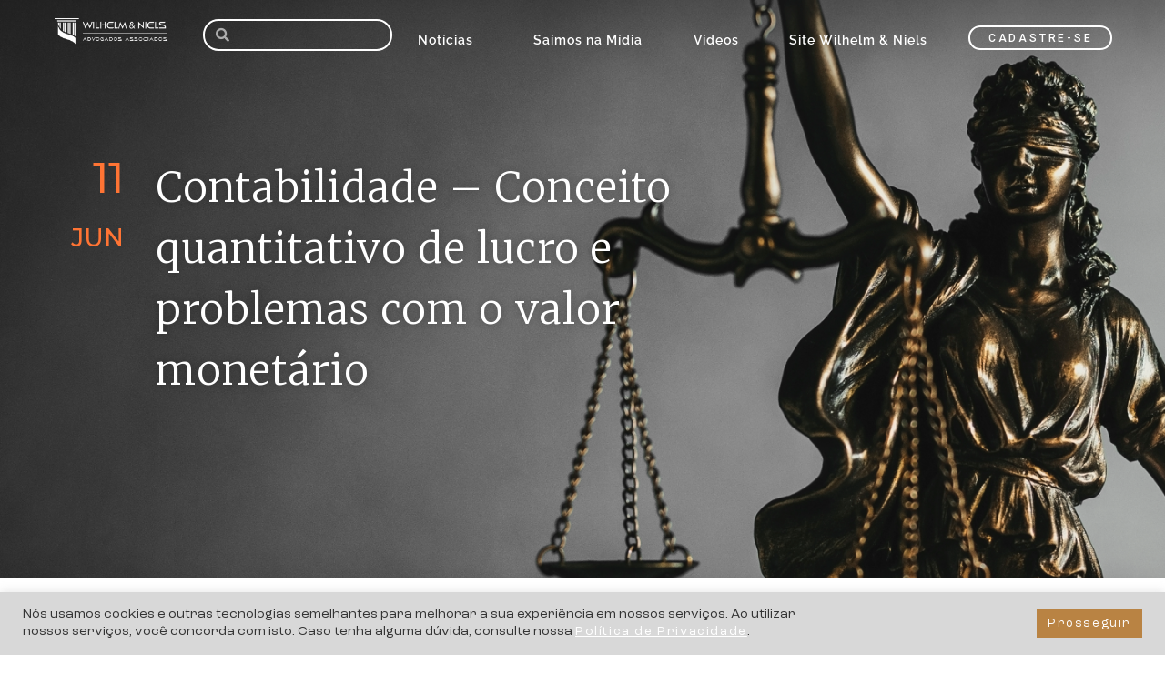

--- FILE ---
content_type: text/html; charset=UTF-8
request_url: https://wnadv.com/contabilidade-conceito-quantitativo-de-lucro-e-problemas-com-o-valor-monetario/
body_size: 109391
content:
<!DOCTYPE html>
<html lang="pt-BR">
<head>
	<meta charset="UTF-8">
	<meta name="viewport" content="width=device-width, initial-scale=1.0, viewport-fit=cover" />		<title>Contabilidade &#8211; Conceito quantitativo de lucro e problemas com o valor monetário &#8211; Wilhelm </title>
<meta name='robots' content='max-image-preview:large' />

<!-- Google Tag Manager for WordPress by gtm4wp.com -->
<script data-cfasync="false" data-pagespeed-no-defer>
	var gtm4wp_datalayer_name = "dataLayer";
	var dataLayer = dataLayer || [];
</script>
<!-- End Google Tag Manager for WordPress by gtm4wp.com --><link rel="alternate" type="application/rss+xml" title="Feed para Wilhelm  &raquo;" href="https://wnadv.com/feed/" />
<link rel="alternate" type="application/rss+xml" title="Feed de comentários para Wilhelm  &raquo;" href="https://wnadv.com/comments/feed/" />
<link rel="alternate" type="application/rss+xml" title="Feed de comentários para Wilhelm  &raquo; Contabilidade &#8211; Conceito quantitativo de lucro e problemas com o valor monetário" href="https://wnadv.com/contabilidade-conceito-quantitativo-de-lucro-e-problemas-com-o-valor-monetario/feed/" />
<script>
window._wpemojiSettings = {"baseUrl":"https:\/\/s.w.org\/images\/core\/emoji\/14.0.0\/72x72\/","ext":".png","svgUrl":"https:\/\/s.w.org\/images\/core\/emoji\/14.0.0\/svg\/","svgExt":".svg","source":{"concatemoji":"https:\/\/wnadv.com\/wp-includes\/js\/wp-emoji-release.min.js?ver=6.2.8"}};
/*! This file is auto-generated */
!function(e,a,t){var n,r,o,i=a.createElement("canvas"),p=i.getContext&&i.getContext("2d");function s(e,t){p.clearRect(0,0,i.width,i.height),p.fillText(e,0,0);e=i.toDataURL();return p.clearRect(0,0,i.width,i.height),p.fillText(t,0,0),e===i.toDataURL()}function c(e){var t=a.createElement("script");t.src=e,t.defer=t.type="text/javascript",a.getElementsByTagName("head")[0].appendChild(t)}for(o=Array("flag","emoji"),t.supports={everything:!0,everythingExceptFlag:!0},r=0;r<o.length;r++)t.supports[o[r]]=function(e){if(p&&p.fillText)switch(p.textBaseline="top",p.font="600 32px Arial",e){case"flag":return s("\ud83c\udff3\ufe0f\u200d\u26a7\ufe0f","\ud83c\udff3\ufe0f\u200b\u26a7\ufe0f")?!1:!s("\ud83c\uddfa\ud83c\uddf3","\ud83c\uddfa\u200b\ud83c\uddf3")&&!s("\ud83c\udff4\udb40\udc67\udb40\udc62\udb40\udc65\udb40\udc6e\udb40\udc67\udb40\udc7f","\ud83c\udff4\u200b\udb40\udc67\u200b\udb40\udc62\u200b\udb40\udc65\u200b\udb40\udc6e\u200b\udb40\udc67\u200b\udb40\udc7f");case"emoji":return!s("\ud83e\udef1\ud83c\udffb\u200d\ud83e\udef2\ud83c\udfff","\ud83e\udef1\ud83c\udffb\u200b\ud83e\udef2\ud83c\udfff")}return!1}(o[r]),t.supports.everything=t.supports.everything&&t.supports[o[r]],"flag"!==o[r]&&(t.supports.everythingExceptFlag=t.supports.everythingExceptFlag&&t.supports[o[r]]);t.supports.everythingExceptFlag=t.supports.everythingExceptFlag&&!t.supports.flag,t.DOMReady=!1,t.readyCallback=function(){t.DOMReady=!0},t.supports.everything||(n=function(){t.readyCallback()},a.addEventListener?(a.addEventListener("DOMContentLoaded",n,!1),e.addEventListener("load",n,!1)):(e.attachEvent("onload",n),a.attachEvent("onreadystatechange",function(){"complete"===a.readyState&&t.readyCallback()})),(e=t.source||{}).concatemoji?c(e.concatemoji):e.wpemoji&&e.twemoji&&(c(e.twemoji),c(e.wpemoji)))}(window,document,window._wpemojiSettings);
</script>
<style>
img.wp-smiley,
img.emoji {
	display: inline !important;
	border: none !important;
	box-shadow: none !important;
	height: 1em !important;
	width: 1em !important;
	margin: 0 0.07em !important;
	vertical-align: -0.1em !important;
	background: none !important;
	padding: 0 !important;
}
</style>
	<link rel='stylesheet' id='wp-block-library-css' href='https://wnadv.com/wp-includes/css/dist/block-library/style.min.css?ver=6.2.8' media='all' />
<style id='wp-block-library-theme-inline-css'>
.wp-block-audio figcaption{color:#555;font-size:13px;text-align:center}.is-dark-theme .wp-block-audio figcaption{color:hsla(0,0%,100%,.65)}.wp-block-audio{margin:0 0 1em}.wp-block-code{border:1px solid #ccc;border-radius:4px;font-family:Menlo,Consolas,monaco,monospace;padding:.8em 1em}.wp-block-embed figcaption{color:#555;font-size:13px;text-align:center}.is-dark-theme .wp-block-embed figcaption{color:hsla(0,0%,100%,.65)}.wp-block-embed{margin:0 0 1em}.blocks-gallery-caption{color:#555;font-size:13px;text-align:center}.is-dark-theme .blocks-gallery-caption{color:hsla(0,0%,100%,.65)}.wp-block-image figcaption{color:#555;font-size:13px;text-align:center}.is-dark-theme .wp-block-image figcaption{color:hsla(0,0%,100%,.65)}.wp-block-image{margin:0 0 1em}.wp-block-pullquote{border-bottom:4px solid;border-top:4px solid;color:currentColor;margin-bottom:1.75em}.wp-block-pullquote cite,.wp-block-pullquote footer,.wp-block-pullquote__citation{color:currentColor;font-size:.8125em;font-style:normal;text-transform:uppercase}.wp-block-quote{border-left:.25em solid;margin:0 0 1.75em;padding-left:1em}.wp-block-quote cite,.wp-block-quote footer{color:currentColor;font-size:.8125em;font-style:normal;position:relative}.wp-block-quote.has-text-align-right{border-left:none;border-right:.25em solid;padding-left:0;padding-right:1em}.wp-block-quote.has-text-align-center{border:none;padding-left:0}.wp-block-quote.is-large,.wp-block-quote.is-style-large,.wp-block-quote.is-style-plain{border:none}.wp-block-search .wp-block-search__label{font-weight:700}.wp-block-search__button{border:1px solid #ccc;padding:.375em .625em}:where(.wp-block-group.has-background){padding:1.25em 2.375em}.wp-block-separator.has-css-opacity{opacity:.4}.wp-block-separator{border:none;border-bottom:2px solid;margin-left:auto;margin-right:auto}.wp-block-separator.has-alpha-channel-opacity{opacity:1}.wp-block-separator:not(.is-style-wide):not(.is-style-dots){width:100px}.wp-block-separator.has-background:not(.is-style-dots){border-bottom:none;height:1px}.wp-block-separator.has-background:not(.is-style-wide):not(.is-style-dots){height:2px}.wp-block-table{margin:0 0 1em}.wp-block-table td,.wp-block-table th{word-break:normal}.wp-block-table figcaption{color:#555;font-size:13px;text-align:center}.is-dark-theme .wp-block-table figcaption{color:hsla(0,0%,100%,.65)}.wp-block-video figcaption{color:#555;font-size:13px;text-align:center}.is-dark-theme .wp-block-video figcaption{color:hsla(0,0%,100%,.65)}.wp-block-video{margin:0 0 1em}.wp-block-template-part.has-background{margin-bottom:0;margin-top:0;padding:1.25em 2.375em}
</style>
<link rel='stylesheet' id='classic-theme-styles-css' href='https://wnadv.com/wp-includes/css/classic-themes.min.css?ver=6.2.8' media='all' />
<style id='global-styles-inline-css'>
body{--wp--preset--color--black: #000000;--wp--preset--color--cyan-bluish-gray: #abb8c3;--wp--preset--color--white: #FFFFFF;--wp--preset--color--pale-pink: #f78da7;--wp--preset--color--vivid-red: #cf2e2e;--wp--preset--color--luminous-vivid-orange: #ff6900;--wp--preset--color--luminous-vivid-amber: #fcb900;--wp--preset--color--light-green-cyan: #7bdcb5;--wp--preset--color--vivid-green-cyan: #00d084;--wp--preset--color--pale-cyan-blue: #8ed1fc;--wp--preset--color--vivid-cyan-blue: #0693e3;--wp--preset--color--vivid-purple: #9b51e0;--wp--preset--color--dark-gray: #28303D;--wp--preset--color--gray: #39414D;--wp--preset--color--green: #D1E4DD;--wp--preset--color--blue: #D1DFE4;--wp--preset--color--purple: #D1D1E4;--wp--preset--color--red: #E4D1D1;--wp--preset--color--orange: #E4DAD1;--wp--preset--color--yellow: #EEEADD;--wp--preset--gradient--vivid-cyan-blue-to-vivid-purple: linear-gradient(135deg,rgba(6,147,227,1) 0%,rgb(155,81,224) 100%);--wp--preset--gradient--light-green-cyan-to-vivid-green-cyan: linear-gradient(135deg,rgb(122,220,180) 0%,rgb(0,208,130) 100%);--wp--preset--gradient--luminous-vivid-amber-to-luminous-vivid-orange: linear-gradient(135deg,rgba(252,185,0,1) 0%,rgba(255,105,0,1) 100%);--wp--preset--gradient--luminous-vivid-orange-to-vivid-red: linear-gradient(135deg,rgba(255,105,0,1) 0%,rgb(207,46,46) 100%);--wp--preset--gradient--very-light-gray-to-cyan-bluish-gray: linear-gradient(135deg,rgb(238,238,238) 0%,rgb(169,184,195) 100%);--wp--preset--gradient--cool-to-warm-spectrum: linear-gradient(135deg,rgb(74,234,220) 0%,rgb(151,120,209) 20%,rgb(207,42,186) 40%,rgb(238,44,130) 60%,rgb(251,105,98) 80%,rgb(254,248,76) 100%);--wp--preset--gradient--blush-light-purple: linear-gradient(135deg,rgb(255,206,236) 0%,rgb(152,150,240) 100%);--wp--preset--gradient--blush-bordeaux: linear-gradient(135deg,rgb(254,205,165) 0%,rgb(254,45,45) 50%,rgb(107,0,62) 100%);--wp--preset--gradient--luminous-dusk: linear-gradient(135deg,rgb(255,203,112) 0%,rgb(199,81,192) 50%,rgb(65,88,208) 100%);--wp--preset--gradient--pale-ocean: linear-gradient(135deg,rgb(255,245,203) 0%,rgb(182,227,212) 50%,rgb(51,167,181) 100%);--wp--preset--gradient--electric-grass: linear-gradient(135deg,rgb(202,248,128) 0%,rgb(113,206,126) 100%);--wp--preset--gradient--midnight: linear-gradient(135deg,rgb(2,3,129) 0%,rgb(40,116,252) 100%);--wp--preset--gradient--purple-to-yellow: linear-gradient(160deg, #D1D1E4 0%, #EEEADD 100%);--wp--preset--gradient--yellow-to-purple: linear-gradient(160deg, #EEEADD 0%, #D1D1E4 100%);--wp--preset--gradient--green-to-yellow: linear-gradient(160deg, #D1E4DD 0%, #EEEADD 100%);--wp--preset--gradient--yellow-to-green: linear-gradient(160deg, #EEEADD 0%, #D1E4DD 100%);--wp--preset--gradient--red-to-yellow: linear-gradient(160deg, #E4D1D1 0%, #EEEADD 100%);--wp--preset--gradient--yellow-to-red: linear-gradient(160deg, #EEEADD 0%, #E4D1D1 100%);--wp--preset--gradient--purple-to-red: linear-gradient(160deg, #D1D1E4 0%, #E4D1D1 100%);--wp--preset--gradient--red-to-purple: linear-gradient(160deg, #E4D1D1 0%, #D1D1E4 100%);--wp--preset--duotone--dark-grayscale: url('#wp-duotone-dark-grayscale');--wp--preset--duotone--grayscale: url('#wp-duotone-grayscale');--wp--preset--duotone--purple-yellow: url('#wp-duotone-purple-yellow');--wp--preset--duotone--blue-red: url('#wp-duotone-blue-red');--wp--preset--duotone--midnight: url('#wp-duotone-midnight');--wp--preset--duotone--magenta-yellow: url('#wp-duotone-magenta-yellow');--wp--preset--duotone--purple-green: url('#wp-duotone-purple-green');--wp--preset--duotone--blue-orange: url('#wp-duotone-blue-orange');--wp--preset--font-size--small: 18px;--wp--preset--font-size--medium: 20px;--wp--preset--font-size--large: 24px;--wp--preset--font-size--x-large: 42px;--wp--preset--font-size--extra-small: 16px;--wp--preset--font-size--normal: 20px;--wp--preset--font-size--extra-large: 40px;--wp--preset--font-size--huge: 96px;--wp--preset--font-size--gigantic: 144px;--wp--preset--spacing--20: 0.44rem;--wp--preset--spacing--30: 0.67rem;--wp--preset--spacing--40: 1rem;--wp--preset--spacing--50: 1.5rem;--wp--preset--spacing--60: 2.25rem;--wp--preset--spacing--70: 3.38rem;--wp--preset--spacing--80: 5.06rem;--wp--preset--shadow--natural: 6px 6px 9px rgba(0, 0, 0, 0.2);--wp--preset--shadow--deep: 12px 12px 50px rgba(0, 0, 0, 0.4);--wp--preset--shadow--sharp: 6px 6px 0px rgba(0, 0, 0, 0.2);--wp--preset--shadow--outlined: 6px 6px 0px -3px rgba(255, 255, 255, 1), 6px 6px rgba(0, 0, 0, 1);--wp--preset--shadow--crisp: 6px 6px 0px rgba(0, 0, 0, 1);}:where(.is-layout-flex){gap: 0.5em;}body .is-layout-flow > .alignleft{float: left;margin-inline-start: 0;margin-inline-end: 2em;}body .is-layout-flow > .alignright{float: right;margin-inline-start: 2em;margin-inline-end: 0;}body .is-layout-flow > .aligncenter{margin-left: auto !important;margin-right: auto !important;}body .is-layout-constrained > .alignleft{float: left;margin-inline-start: 0;margin-inline-end: 2em;}body .is-layout-constrained > .alignright{float: right;margin-inline-start: 2em;margin-inline-end: 0;}body .is-layout-constrained > .aligncenter{margin-left: auto !important;margin-right: auto !important;}body .is-layout-constrained > :where(:not(.alignleft):not(.alignright):not(.alignfull)){max-width: var(--wp--style--global--content-size);margin-left: auto !important;margin-right: auto !important;}body .is-layout-constrained > .alignwide{max-width: var(--wp--style--global--wide-size);}body .is-layout-flex{display: flex;}body .is-layout-flex{flex-wrap: wrap;align-items: center;}body .is-layout-flex > *{margin: 0;}:where(.wp-block-columns.is-layout-flex){gap: 2em;}.has-black-color{color: var(--wp--preset--color--black) !important;}.has-cyan-bluish-gray-color{color: var(--wp--preset--color--cyan-bluish-gray) !important;}.has-white-color{color: var(--wp--preset--color--white) !important;}.has-pale-pink-color{color: var(--wp--preset--color--pale-pink) !important;}.has-vivid-red-color{color: var(--wp--preset--color--vivid-red) !important;}.has-luminous-vivid-orange-color{color: var(--wp--preset--color--luminous-vivid-orange) !important;}.has-luminous-vivid-amber-color{color: var(--wp--preset--color--luminous-vivid-amber) !important;}.has-light-green-cyan-color{color: var(--wp--preset--color--light-green-cyan) !important;}.has-vivid-green-cyan-color{color: var(--wp--preset--color--vivid-green-cyan) !important;}.has-pale-cyan-blue-color{color: var(--wp--preset--color--pale-cyan-blue) !important;}.has-vivid-cyan-blue-color{color: var(--wp--preset--color--vivid-cyan-blue) !important;}.has-vivid-purple-color{color: var(--wp--preset--color--vivid-purple) !important;}.has-black-background-color{background-color: var(--wp--preset--color--black) !important;}.has-cyan-bluish-gray-background-color{background-color: var(--wp--preset--color--cyan-bluish-gray) !important;}.has-white-background-color{background-color: var(--wp--preset--color--white) !important;}.has-pale-pink-background-color{background-color: var(--wp--preset--color--pale-pink) !important;}.has-vivid-red-background-color{background-color: var(--wp--preset--color--vivid-red) !important;}.has-luminous-vivid-orange-background-color{background-color: var(--wp--preset--color--luminous-vivid-orange) !important;}.has-luminous-vivid-amber-background-color{background-color: var(--wp--preset--color--luminous-vivid-amber) !important;}.has-light-green-cyan-background-color{background-color: var(--wp--preset--color--light-green-cyan) !important;}.has-vivid-green-cyan-background-color{background-color: var(--wp--preset--color--vivid-green-cyan) !important;}.has-pale-cyan-blue-background-color{background-color: var(--wp--preset--color--pale-cyan-blue) !important;}.has-vivid-cyan-blue-background-color{background-color: var(--wp--preset--color--vivid-cyan-blue) !important;}.has-vivid-purple-background-color{background-color: var(--wp--preset--color--vivid-purple) !important;}.has-black-border-color{border-color: var(--wp--preset--color--black) !important;}.has-cyan-bluish-gray-border-color{border-color: var(--wp--preset--color--cyan-bluish-gray) !important;}.has-white-border-color{border-color: var(--wp--preset--color--white) !important;}.has-pale-pink-border-color{border-color: var(--wp--preset--color--pale-pink) !important;}.has-vivid-red-border-color{border-color: var(--wp--preset--color--vivid-red) !important;}.has-luminous-vivid-orange-border-color{border-color: var(--wp--preset--color--luminous-vivid-orange) !important;}.has-luminous-vivid-amber-border-color{border-color: var(--wp--preset--color--luminous-vivid-amber) !important;}.has-light-green-cyan-border-color{border-color: var(--wp--preset--color--light-green-cyan) !important;}.has-vivid-green-cyan-border-color{border-color: var(--wp--preset--color--vivid-green-cyan) !important;}.has-pale-cyan-blue-border-color{border-color: var(--wp--preset--color--pale-cyan-blue) !important;}.has-vivid-cyan-blue-border-color{border-color: var(--wp--preset--color--vivid-cyan-blue) !important;}.has-vivid-purple-border-color{border-color: var(--wp--preset--color--vivid-purple) !important;}.has-vivid-cyan-blue-to-vivid-purple-gradient-background{background: var(--wp--preset--gradient--vivid-cyan-blue-to-vivid-purple) !important;}.has-light-green-cyan-to-vivid-green-cyan-gradient-background{background: var(--wp--preset--gradient--light-green-cyan-to-vivid-green-cyan) !important;}.has-luminous-vivid-amber-to-luminous-vivid-orange-gradient-background{background: var(--wp--preset--gradient--luminous-vivid-amber-to-luminous-vivid-orange) !important;}.has-luminous-vivid-orange-to-vivid-red-gradient-background{background: var(--wp--preset--gradient--luminous-vivid-orange-to-vivid-red) !important;}.has-very-light-gray-to-cyan-bluish-gray-gradient-background{background: var(--wp--preset--gradient--very-light-gray-to-cyan-bluish-gray) !important;}.has-cool-to-warm-spectrum-gradient-background{background: var(--wp--preset--gradient--cool-to-warm-spectrum) !important;}.has-blush-light-purple-gradient-background{background: var(--wp--preset--gradient--blush-light-purple) !important;}.has-blush-bordeaux-gradient-background{background: var(--wp--preset--gradient--blush-bordeaux) !important;}.has-luminous-dusk-gradient-background{background: var(--wp--preset--gradient--luminous-dusk) !important;}.has-pale-ocean-gradient-background{background: var(--wp--preset--gradient--pale-ocean) !important;}.has-electric-grass-gradient-background{background: var(--wp--preset--gradient--electric-grass) !important;}.has-midnight-gradient-background{background: var(--wp--preset--gradient--midnight) !important;}.has-small-font-size{font-size: var(--wp--preset--font-size--small) !important;}.has-medium-font-size{font-size: var(--wp--preset--font-size--medium) !important;}.has-large-font-size{font-size: var(--wp--preset--font-size--large) !important;}.has-x-large-font-size{font-size: var(--wp--preset--font-size--x-large) !important;}
.wp-block-navigation a:where(:not(.wp-element-button)){color: inherit;}
:where(.wp-block-columns.is-layout-flex){gap: 2em;}
.wp-block-pullquote{font-size: 1.5em;line-height: 1.6;}
</style>
<link rel='stylesheet' id='cookie-law-info-css' href='https://wnadv.com/wp-content/plugins/cookie-law-info/legacy/public/css/cookie-law-info-public.css?ver=3.2.4' media='all' />
<link rel='stylesheet' id='cookie-law-info-gdpr-css' href='https://wnadv.com/wp-content/plugins/cookie-law-info/legacy/public/css/cookie-law-info-gdpr.css?ver=3.2.4' media='all' />
<link rel='stylesheet' id='fvp-frontend-css' href='https://wnadv.com/wp-content/plugins/featured-video-plus/styles/frontend.css?ver=2.3.3' media='all' />
<link rel='stylesheet' id='wpb-ea-bootstrap-grid-css' href='https://wnadv.com/wp-content/plugins/wpb-elementor-addons/inc/../assets/css/grid.min.css?ver=4.0.0' media='' />
<link rel='stylesheet' id='wpb-ea-owl-carousel-css' href='https://wnadv.com/wp-content/plugins/wpb-elementor-addons/inc/../assets/css/owl.carousel.css?ver=2.3.4' media='' />
<link rel='stylesheet' id='fancybox-css' href='https://wnadv.com/wp-content/plugins/wpb-elementor-addons/inc/../assets/css/jquery.fancybox.min.css?ver=3.0.47' media='' />
<link rel='stylesheet' id='wpb-lineicons-css-css' href='https://wnadv.com/wp-content/plugins/wpb-elementor-addons/inc/../assets/icons/lineicons/lineicons.min.css?ver=1.0' media='' />
<link rel='stylesheet' id='wpb_ea_main_css-css' href='https://wnadv.com/wp-content/plugins/wpb-elementor-addons/inc/../assets/css/main.css?ver=1.0' media='' />
<style id='wpb_ea_main_css-inline-css'>

        .wpb-ea-team-member .social-buttons,
        .wpb-ea-service-box-image .wpb-ea-service-box-btn:hover {
            background: #3878ff;
        }
        .wpb-ea-service-box-icon .wpb-ea-service-box-btn:hover {
            color: #3878ff;
        }
        .wpb-ea-service-box-image .wpb-ea-service-box-btn:hover {
            border-color: #3878ff;
        }
        
</style>
<link rel='stylesheet' id='twenty-twenty-one-style-css' href='https://wnadv.com/wp-content/themes/twentytwentyone/style.css?ver=1.8' media='all' />
<link rel='stylesheet' id='twenty-twenty-one-print-style-css' href='https://wnadv.com/wp-content/themes/twentytwentyone/assets/css/print.css?ver=1.8' media='print' />
<link rel='stylesheet' id='dflip-style-css' href='https://wnadv.com/wp-content/plugins/3d-flipbook-dflip-lite/assets/css/dflip.min.css?ver=2.2.32' media='all' />
<link rel='stylesheet' id='elementor-icons-css' href='https://wnadv.com/wp-content/plugins/elementor/assets/lib/eicons/css/elementor-icons.min.css?ver=5.29.0' media='all' />
<link rel='stylesheet' id='elementor-frontend-css' href='https://wnadv.com/wp-content/plugins/elementor/assets/css/frontend.min.css?ver=3.21.8' media='all' />
<style id='elementor-frontend-inline-css'>
.elementor-570 .elementor-element.elementor-element-6b92aa32:not(.elementor-motion-effects-element-type-background), .elementor-570 .elementor-element.elementor-element-6b92aa32 > .elementor-motion-effects-container > .elementor-motion-effects-layer{background-image:url("https://wnadv.com/wp-content/uploads/2021/08/bg-manutencao.png");}
</style>
<link rel='stylesheet' id='swiper-css' href='https://wnadv.com/wp-content/plugins/elementor/assets/lib/swiper/v8/css/swiper.min.css?ver=8.4.5' media='all' />
<link rel='stylesheet' id='elementor-post-6-css' href='https://wnadv.com/wp-content/uploads/elementor/css/post-6.css?ver=1768858801' media='all' />
<link rel='stylesheet' id='lae-animate-css' href='https://wnadv.com/wp-content/plugins/addons-for-elementor/assets/css/lib/animate.css?ver=8.3.7' media='all' />
<link rel='stylesheet' id='lae-sliders-styles-css' href='https://wnadv.com/wp-content/plugins/addons-for-elementor/assets/css/lib/sliders.min.css?ver=8.3.7' media='all' />
<link rel='stylesheet' id='lae-icomoon-styles-css' href='https://wnadv.com/wp-content/plugins/addons-for-elementor/assets/css/icomoon.css?ver=8.3.7' media='all' />
<link rel='stylesheet' id='lae-frontend-styles-css' href='https://wnadv.com/wp-content/plugins/addons-for-elementor/assets/css/lae-frontend.css?ver=8.3.7' media='all' />
<link rel='stylesheet' id='lae-grid-styles-css' href='https://wnadv.com/wp-content/plugins/addons-for-elementor/assets/css/lae-grid.css?ver=8.3.7' media='all' />
<link rel='stylesheet' id='lae-widgets-styles-css' href='https://wnadv.com/wp-content/plugins/addons-for-elementor/assets/css/widgets/lae-widgets.min.css?ver=8.3.7' media='all' />
<link rel='stylesheet' id='elementor-pro-css' href='https://wnadv.com/wp-content/plugins/elementor-pro/assets/css/frontend.min.css?ver=3.13.2' media='all' />
<link rel='stylesheet' id='eihe-front-style-css' href='https://wnadv.com/wp-content/plugins/image-hover-effects-addon-for-elementor/assets/style.min.css?ver=1.4.3' media='all' />
<link rel='stylesheet' id='elementor-global-css' href='https://wnadv.com/wp-content/uploads/elementor/css/global.css?ver=1768858802' media='all' />
<link rel='stylesheet' id='elementor-post-500-css' href='https://wnadv.com/wp-content/uploads/elementor/css/post-500.css?ver=1768858802' media='all' />
<link rel='stylesheet' id='elementor-post-62-css' href='https://wnadv.com/wp-content/uploads/elementor/css/post-62.css?ver=1768858802' media='all' />
<link rel='stylesheet' id='elementor-post-570-css' href='https://wnadv.com/wp-content/uploads/elementor/css/post-570.css?ver=1768858802' media='all' />
<link rel='stylesheet' id='eael-general-css' href='https://wnadv.com/wp-content/plugins/essential-addons-for-elementor-lite/assets/front-end/css/view/general.min.css?ver=5.9.24' media='all' />
<link rel='stylesheet' id='ecs-styles-css' href='https://wnadv.com/wp-content/plugins/ele-custom-skin/assets/css/ecs-style.css?ver=3.1.9' media='all' />
<link rel='stylesheet' id='elementor-post-39963-css' href='https://wnadv.com/wp-content/uploads/elementor/css/post-39963.css?ver=1630605174' media='all' />
<link rel='stylesheet' id='elementor-post-40057-css' href='https://wnadv.com/wp-content/uploads/elementor/css/post-40057.css?ver=1630576517' media='all' />
<link rel='stylesheet' id='google-fonts-1-css' href='https://fonts.googleapis.com/css?family=Roboto%3A100%2C100italic%2C200%2C200italic%2C300%2C300italic%2C400%2C400italic%2C500%2C500italic%2C600%2C600italic%2C700%2C700italic%2C800%2C800italic%2C900%2C900italic%7CMontserrat%3A100%2C100italic%2C200%2C200italic%2C300%2C300italic%2C400%2C400italic%2C500%2C500italic%2C600%2C600italic%2C700%2C700italic%2C800%2C800italic%2C900%2C900italic%7CMerriweather%3A100%2C100italic%2C200%2C200italic%2C300%2C300italic%2C400%2C400italic%2C500%2C500italic%2C600%2C600italic%2C700%2C700italic%2C800%2C800italic%2C900%2C900italic&#038;display=auto&#038;ver=6.2.8' media='all' />
<link rel='stylesheet' id='elementor-icons-shared-0-css' href='https://wnadv.com/wp-content/plugins/elementor/assets/lib/font-awesome/css/fontawesome.min.css?ver=5.15.3' media='all' />
<link rel='stylesheet' id='elementor-icons-fa-solid-css' href='https://wnadv.com/wp-content/plugins/elementor/assets/lib/font-awesome/css/solid.min.css?ver=5.15.3' media='all' />
<link rel='stylesheet' id='elementor-icons-fa-brands-css' href='https://wnadv.com/wp-content/plugins/elementor/assets/lib/font-awesome/css/brands.min.css?ver=5.15.3' media='all' />
<link rel='stylesheet' id='elementor-icons-lineicons-css' href='https://wnadv.com/wp-content/plugins/wpb-elementor-addons//assets/icons/lineicons/lineicons.min.css?ver=1.0.0' media='all' />
<link rel="preconnect" href="https://fonts.gstatic.com/" crossorigin><script src='https://wnadv.com/wp-includes/js/jquery/jquery.min.js?ver=3.6.4' id='jquery-core-js'></script>
<script src='https://wnadv.com/wp-includes/js/jquery/jquery-migrate.min.js?ver=3.4.0' id='jquery-migrate-js'></script>
<script id='cookie-law-info-js-extra'>
var Cli_Data = {"nn_cookie_ids":[],"cookielist":[],"non_necessary_cookies":[],"ccpaEnabled":"","ccpaRegionBased":"","ccpaBarEnabled":"","strictlyEnabled":["necessary","obligatoire"],"ccpaType":"gdpr","js_blocking":"1","custom_integration":"","triggerDomRefresh":"","secure_cookies":""};
var cli_cookiebar_settings = {"animate_speed_hide":"500","animate_speed_show":"500","background":"#d8d8d8","border":"#b1a6a6c2","border_on":"","button_1_button_colour":"#b98343","button_1_button_hover":"#946936","button_1_link_colour":"#fff","button_1_as_button":"1","button_1_new_win":"","button_2_button_colour":"#333","button_2_button_hover":"#292929","button_2_link_colour":"#444","button_2_as_button":"","button_2_hidebar":"","button_3_button_colour":"#3566bb","button_3_button_hover":"#2a5296","button_3_link_colour":"#fff","button_3_as_button":"1","button_3_new_win":"","button_4_button_colour":"#000","button_4_button_hover":"#000000","button_4_link_colour":"#333333","button_4_as_button":"","button_7_button_colour":"#61a229","button_7_button_hover":"#4e8221","button_7_link_colour":"#fff","button_7_as_button":"1","button_7_new_win":"","font_family":"inherit","header_fix":"","notify_animate_hide":"1","notify_animate_show":"","notify_div_id":"#cookie-law-info-bar","notify_position_horizontal":"right","notify_position_vertical":"bottom","scroll_close":"","scroll_close_reload":"","accept_close_reload":"","reject_close_reload":"","showagain_tab":"","showagain_background":"#fff","showagain_border":"#000","showagain_div_id":"#cookie-law-info-again","showagain_x_position":"100px","text":"#333333","show_once_yn":"","show_once":"10000","logging_on":"","as_popup":"","popup_overlay":"1","bar_heading_text":"","cookie_bar_as":"banner","popup_showagain_position":"bottom-right","widget_position":"left"};
var log_object = {"ajax_url":"https:\/\/wnadv.com\/wp-admin\/admin-ajax.php"};
</script>
<script src='https://wnadv.com/wp-content/plugins/cookie-law-info/legacy/public/js/cookie-law-info-public.js?ver=3.2.4' id='cookie-law-info-js'></script>
<script src='https://wnadv.com/wp-content/plugins/featured-video-plus/js/jquery.fitvids.min.js?ver=master-2015-08' id='jquery.fitvids-js'></script>
<script id='fvp-frontend-js-extra'>
var fvpdata = {"ajaxurl":"https:\/\/wnadv.com\/wp-admin\/admin-ajax.php","nonce":"59e43a0f95","fitvids":"1","dynamic":"","overlay":"","opacity":"0.75","color":"b","width":"640"};
</script>
<script src='https://wnadv.com/wp-content/plugins/featured-video-plus/js/frontend.min.js?ver=2.3.3' id='fvp-frontend-js'></script>
<script id='ecs_ajax_load-js-extra'>
var ecs_ajax_params = {"ajaxurl":"https:\/\/wnadv.com\/wp-admin\/admin-ajax.php","posts":"{\"page\":0,\"name\":\"contabilidade-conceito-quantitativo-de-lucro-e-problemas-com-o-valor-monetario\",\"error\":\"\",\"m\":\"\",\"p\":0,\"post_parent\":\"\",\"subpost\":\"\",\"subpost_id\":\"\",\"attachment\":\"\",\"attachment_id\":0,\"pagename\":\"\",\"page_id\":0,\"second\":\"\",\"minute\":\"\",\"hour\":\"\",\"day\":0,\"monthnum\":0,\"year\":0,\"w\":0,\"category_name\":\"\",\"tag\":\"\",\"cat\":\"\",\"tag_id\":\"\",\"author\":\"\",\"author_name\":\"\",\"feed\":\"\",\"tb\":\"\",\"paged\":0,\"meta_key\":\"\",\"meta_value\":\"\",\"preview\":\"\",\"s\":\"\",\"sentence\":\"\",\"title\":\"\",\"fields\":\"\",\"menu_order\":\"\",\"embed\":\"\",\"category__in\":[],\"category__not_in\":[],\"category__and\":[],\"post__in\":[],\"post__not_in\":[],\"post_name__in\":[],\"tag__in\":[],\"tag__not_in\":[],\"tag__and\":[],\"tag_slug__in\":[],\"tag_slug__and\":[],\"post_parent__in\":[],\"post_parent__not_in\":[],\"author__in\":[],\"author__not_in\":[],\"search_columns\":[],\"post_type\":[\"post\",\"page\",\"e-landing-page\"],\"ignore_sticky_posts\":false,\"suppress_filters\":false,\"cache_results\":true,\"update_post_term_cache\":true,\"update_menu_item_cache\":false,\"lazy_load_term_meta\":true,\"update_post_meta_cache\":true,\"posts_per_page\":10,\"nopaging\":false,\"comments_per_page\":\"50\",\"no_found_rows\":false,\"order\":\"DESC\"}"};
</script>
<script src='https://wnadv.com/wp-content/plugins/ele-custom-skin/assets/js/ecs_ajax_pagination.js?ver=3.1.9' id='ecs_ajax_load-js'></script>
<script src='https://wnadv.com/wp-content/plugins/ele-custom-skin/assets/js/ecs.js?ver=3.1.9' id='ecs-script-js'></script>
<link rel="https://api.w.org/" href="https://wnadv.com/wp-json/" /><link rel="alternate" type="application/json" href="https://wnadv.com/wp-json/wp/v2/posts/9143" /><link rel="EditURI" type="application/rsd+xml" title="RSD" href="https://wnadv.com/xmlrpc.php?rsd" />
<link rel="wlwmanifest" type="application/wlwmanifest+xml" href="https://wnadv.com/wp-includes/wlwmanifest.xml" />
<meta name="generator" content="WordPress 6.2.8" />
<link rel="canonical" href="https://wnadv.com/contabilidade-conceito-quantitativo-de-lucro-e-problemas-com-o-valor-monetario/" />
<link rel='shortlink' href='https://wnadv.com/?p=9143' />
<link rel="alternate" type="application/json+oembed" href="https://wnadv.com/wp-json/oembed/1.0/embed?url=https%3A%2F%2Fwnadv.com%2Fcontabilidade-conceito-quantitativo-de-lucro-e-problemas-com-o-valor-monetario%2F" />
<link rel="alternate" type="text/xml+oembed" href="https://wnadv.com/wp-json/oembed/1.0/embed?url=https%3A%2F%2Fwnadv.com%2Fcontabilidade-conceito-quantitativo-de-lucro-e-problemas-com-o-valor-monetario%2F&#038;format=xml" />
        <script type="text/javascript">
            ( function () {
                window.lae_fs = { can_use_premium_code: false};
            } )();
        </script>
        
<!-- Google Tag Manager for WordPress by gtm4wp.com -->
<!-- GTM Container placement set to automatic -->
<script data-cfasync="false" data-pagespeed-no-defer>
	var dataLayer_content = {"pagePostType":"post","pagePostType2":"single-post","pageCategory":["geral"]};
	dataLayer.push( dataLayer_content );
</script>
<script data-cfasync="false" data-pagespeed-no-defer>
(function(w,d,s,l,i){w[l]=w[l]||[];w[l].push({'gtm.start':
new Date().getTime(),event:'gtm.js'});var f=d.getElementsByTagName(s)[0],
j=d.createElement(s),dl=l!='dataLayer'?'&l='+l:'';j.async=true;j.src=
'//www.googletagmanager.com/gtm.js?id='+i+dl;f.parentNode.insertBefore(j,f);
})(window,document,'script','dataLayer','GTM-WDNS3DD3');
</script>
<!-- End Google Tag Manager for WordPress by gtm4wp.com --><meta name="generator" content="Elementor 3.21.8; features: e_optimized_assets_loading, additional_custom_breakpoints; settings: css_print_method-external, google_font-enabled, font_display-auto">

<!-- Google tag (gtag.js) -->
<script async src="https://www.googletagmanager.com/gtag/js?id=G-MYTKK3KEXL"></script>
<script>
  window.dataLayer = window.dataLayer || [];
  function gtag(){dataLayer.push(arguments);}
  gtag('js', new Date());

  gtag('config', 'G-MYTKK3KEXL');
</script>
<link rel="icon" href="https://wnadv.com/wp-content/uploads/2026/01/cropped-favicon-32x32.png" sizes="32x32" />
<link rel="icon" href="https://wnadv.com/wp-content/uploads/2026/01/cropped-favicon-192x192.png" sizes="192x192" />
<link rel="apple-touch-icon" href="https://wnadv.com/wp-content/uploads/2026/01/cropped-favicon-180x180.png" />
<meta name="msapplication-TileImage" content="https://wnadv.com/wp-content/uploads/2026/01/cropped-favicon-270x270.png" />
		<style id="wp-custom-css">
			.sub-menu-toggle{
	display: none !important;
}

.fonte-amarela {
  color: #FF7434 !important
  
}		</style>
		</head>
<body class="post-template-default single single-post postid-9143 single-format-standard wp-embed-responsive wpb-elementor-addons is-light-theme no-js singular no-widgets elementor-default elementor-template-full-width elementor-kit-6 elementor-page-570">
<svg xmlns="http://www.w3.org/2000/svg" viewBox="0 0 0 0" width="0" height="0" focusable="false" role="none" style="visibility: hidden; position: absolute; left: -9999px; overflow: hidden;" ><defs><filter id="wp-duotone-dark-grayscale"><feColorMatrix color-interpolation-filters="sRGB" type="matrix" values=" .299 .587 .114 0 0 .299 .587 .114 0 0 .299 .587 .114 0 0 .299 .587 .114 0 0 " /><feComponentTransfer color-interpolation-filters="sRGB" ><feFuncR type="table" tableValues="0 0.49803921568627" /><feFuncG type="table" tableValues="0 0.49803921568627" /><feFuncB type="table" tableValues="0 0.49803921568627" /><feFuncA type="table" tableValues="1 1" /></feComponentTransfer><feComposite in2="SourceGraphic" operator="in" /></filter></defs></svg><svg xmlns="http://www.w3.org/2000/svg" viewBox="0 0 0 0" width="0" height="0" focusable="false" role="none" style="visibility: hidden; position: absolute; left: -9999px; overflow: hidden;" ><defs><filter id="wp-duotone-grayscale"><feColorMatrix color-interpolation-filters="sRGB" type="matrix" values=" .299 .587 .114 0 0 .299 .587 .114 0 0 .299 .587 .114 0 0 .299 .587 .114 0 0 " /><feComponentTransfer color-interpolation-filters="sRGB" ><feFuncR type="table" tableValues="0 1" /><feFuncG type="table" tableValues="0 1" /><feFuncB type="table" tableValues="0 1" /><feFuncA type="table" tableValues="1 1" /></feComponentTransfer><feComposite in2="SourceGraphic" operator="in" /></filter></defs></svg><svg xmlns="http://www.w3.org/2000/svg" viewBox="0 0 0 0" width="0" height="0" focusable="false" role="none" style="visibility: hidden; position: absolute; left: -9999px; overflow: hidden;" ><defs><filter id="wp-duotone-purple-yellow"><feColorMatrix color-interpolation-filters="sRGB" type="matrix" values=" .299 .587 .114 0 0 .299 .587 .114 0 0 .299 .587 .114 0 0 .299 .587 .114 0 0 " /><feComponentTransfer color-interpolation-filters="sRGB" ><feFuncR type="table" tableValues="0.54901960784314 0.98823529411765" /><feFuncG type="table" tableValues="0 1" /><feFuncB type="table" tableValues="0.71764705882353 0.25490196078431" /><feFuncA type="table" tableValues="1 1" /></feComponentTransfer><feComposite in2="SourceGraphic" operator="in" /></filter></defs></svg><svg xmlns="http://www.w3.org/2000/svg" viewBox="0 0 0 0" width="0" height="0" focusable="false" role="none" style="visibility: hidden; position: absolute; left: -9999px; overflow: hidden;" ><defs><filter id="wp-duotone-blue-red"><feColorMatrix color-interpolation-filters="sRGB" type="matrix" values=" .299 .587 .114 0 0 .299 .587 .114 0 0 .299 .587 .114 0 0 .299 .587 .114 0 0 " /><feComponentTransfer color-interpolation-filters="sRGB" ><feFuncR type="table" tableValues="0 1" /><feFuncG type="table" tableValues="0 0.27843137254902" /><feFuncB type="table" tableValues="0.5921568627451 0.27843137254902" /><feFuncA type="table" tableValues="1 1" /></feComponentTransfer><feComposite in2="SourceGraphic" operator="in" /></filter></defs></svg><svg xmlns="http://www.w3.org/2000/svg" viewBox="0 0 0 0" width="0" height="0" focusable="false" role="none" style="visibility: hidden; position: absolute; left: -9999px; overflow: hidden;" ><defs><filter id="wp-duotone-midnight"><feColorMatrix color-interpolation-filters="sRGB" type="matrix" values=" .299 .587 .114 0 0 .299 .587 .114 0 0 .299 .587 .114 0 0 .299 .587 .114 0 0 " /><feComponentTransfer color-interpolation-filters="sRGB" ><feFuncR type="table" tableValues="0 0" /><feFuncG type="table" tableValues="0 0.64705882352941" /><feFuncB type="table" tableValues="0 1" /><feFuncA type="table" tableValues="1 1" /></feComponentTransfer><feComposite in2="SourceGraphic" operator="in" /></filter></defs></svg><svg xmlns="http://www.w3.org/2000/svg" viewBox="0 0 0 0" width="0" height="0" focusable="false" role="none" style="visibility: hidden; position: absolute; left: -9999px; overflow: hidden;" ><defs><filter id="wp-duotone-magenta-yellow"><feColorMatrix color-interpolation-filters="sRGB" type="matrix" values=" .299 .587 .114 0 0 .299 .587 .114 0 0 .299 .587 .114 0 0 .299 .587 .114 0 0 " /><feComponentTransfer color-interpolation-filters="sRGB" ><feFuncR type="table" tableValues="0.78039215686275 1" /><feFuncG type="table" tableValues="0 0.94901960784314" /><feFuncB type="table" tableValues="0.35294117647059 0.47058823529412" /><feFuncA type="table" tableValues="1 1" /></feComponentTransfer><feComposite in2="SourceGraphic" operator="in" /></filter></defs></svg><svg xmlns="http://www.w3.org/2000/svg" viewBox="0 0 0 0" width="0" height="0" focusable="false" role="none" style="visibility: hidden; position: absolute; left: -9999px; overflow: hidden;" ><defs><filter id="wp-duotone-purple-green"><feColorMatrix color-interpolation-filters="sRGB" type="matrix" values=" .299 .587 .114 0 0 .299 .587 .114 0 0 .299 .587 .114 0 0 .299 .587 .114 0 0 " /><feComponentTransfer color-interpolation-filters="sRGB" ><feFuncR type="table" tableValues="0.65098039215686 0.40392156862745" /><feFuncG type="table" tableValues="0 1" /><feFuncB type="table" tableValues="0.44705882352941 0.4" /><feFuncA type="table" tableValues="1 1" /></feComponentTransfer><feComposite in2="SourceGraphic" operator="in" /></filter></defs></svg><svg xmlns="http://www.w3.org/2000/svg" viewBox="0 0 0 0" width="0" height="0" focusable="false" role="none" style="visibility: hidden; position: absolute; left: -9999px; overflow: hidden;" ><defs><filter id="wp-duotone-blue-orange"><feColorMatrix color-interpolation-filters="sRGB" type="matrix" values=" .299 .587 .114 0 0 .299 .587 .114 0 0 .299 .587 .114 0 0 .299 .587 .114 0 0 " /><feComponentTransfer color-interpolation-filters="sRGB" ><feFuncR type="table" tableValues="0.098039215686275 1" /><feFuncG type="table" tableValues="0 0.66274509803922" /><feFuncB type="table" tableValues="0.84705882352941 0.41960784313725" /><feFuncA type="table" tableValues="1 1" /></feComponentTransfer><feComposite in2="SourceGraphic" operator="in" /></filter></defs></svg>
<!-- GTM Container placement set to automatic -->
<!-- Google Tag Manager (noscript) -->
				<noscript><iframe src="https://www.googletagmanager.com/ns.html?id=GTM-WDNS3DD3" height="0" width="0" style="display:none;visibility:hidden" aria-hidden="true"></iframe></noscript>
<!-- End Google Tag Manager (noscript) -->		<div data-elementor-type="header" data-elementor-id="500" class="elementor elementor-500 elementor-location-header">
					<div class="elementor-section-wrap">
								<section class="elementor-section elementor-top-section elementor-element elementor-element-a4d2e52 elementor-hidden-desktop elementor-section-boxed elementor-section-height-default elementor-section-height-default" data-id="a4d2e52" data-element_type="section" data-settings="{&quot;background_background&quot;:&quot;classic&quot;}">
						<div class="elementor-container elementor-column-gap-default">
					<div class="elementor-column elementor-col-100 elementor-top-column elementor-element elementor-element-e451d19" data-id="e451d19" data-element_type="column">
			<div class="elementor-widget-wrap elementor-element-populated">
						<div class="elementor-element elementor-element-9f05c42 elementor-widget-mobile__width-auto elementor-widget-tablet__width-auto elementor-widget elementor-widget-image" data-id="9f05c42" data-element_type="widget" data-widget_type="image.default">
				<div class="elementor-widget-container">
														<a href="https://wnadv.com/">
							<img width="1" height="1" src="https://wnadv.com/wp-content/uploads/2020/12/LOGO-5.svg" class="attachment-large size-large wp-image-2036" alt="" />								</a>
													</div>
				</div>
				<div class="elementor-element elementor-element-6de0829 elementor-widget-mobile__width-auto elementor-widget-tablet__width-auto elementor-widget elementor-widget-image" data-id="6de0829" data-element_type="widget" data-widget_type="image.default">
				<div class="elementor-widget-container">
														<a href="#elementor-action%3Aaction%3Dpopup%3Aopen%26settings%3DeyJpZCI6Ijg1OCIsInRvZ2dsZSI6ZmFsc2V9">
							<img width="31" height="26" src="https://wnadv.com/wp-content/uploads/2020/12/Vector-36.png" class="attachment-large size-large wp-image-863" alt="" style="width:100%;height:83.87%;max-width:31px" />								</a>
													</div>
				</div>
					</div>
		</div>
					</div>
		</section>
				<section class="elementor-section elementor-top-section elementor-element elementor-element-61eaeaba elementor-section-full_width elementor-hidden-phone elementor-hidden-tablet elementor-section-height-default elementor-section-height-default elementor-invisible" data-id="61eaeaba" data-element_type="section" data-settings="{&quot;background_background&quot;:&quot;classic&quot;,&quot;background_motion_fx_motion_fx_scrolling&quot;:&quot;yes&quot;,&quot;background_motion_fx_opacity_effect&quot;:&quot;yes&quot;,&quot;background_motion_fx_opacity_range&quot;:{&quot;unit&quot;:&quot;%&quot;,&quot;size&quot;:&quot;&quot;,&quot;sizes&quot;:{&quot;start&quot;:0,&quot;end&quot;:2}},&quot;background_motion_fx_range&quot;:&quot;page&quot;,&quot;sticky&quot;:&quot;top&quot;,&quot;animation&quot;:&quot;fadeIn&quot;,&quot;background_motion_fx_opacity_direction&quot;:&quot;out-in&quot;,&quot;background_motion_fx_opacity_level&quot;:{&quot;unit&quot;:&quot;px&quot;,&quot;size&quot;:10,&quot;sizes&quot;:[]},&quot;background_motion_fx_devices&quot;:[&quot;desktop&quot;,&quot;tablet&quot;,&quot;mobile&quot;],&quot;sticky_on&quot;:[&quot;desktop&quot;,&quot;tablet&quot;,&quot;mobile&quot;],&quot;sticky_offset&quot;:0,&quot;sticky_effects_offset&quot;:0}">
							<div class="elementor-background-overlay"></div>
							<div class="elementor-container elementor-column-gap-default">
					<div class="elementor-column elementor-col-25 elementor-top-column elementor-element elementor-element-74845ad5" data-id="74845ad5" data-element_type="column">
			<div class="elementor-widget-wrap elementor-element-populated">
						<div class="elementor-element elementor-element-640bf4a3 elementor-widget elementor-widget-image" data-id="640bf4a3" data-element_type="widget" data-widget_type="image.default">
				<div class="elementor-widget-container">
														<a href="https://wnadv.com/">
							<img width="207" height="48" src="https://wnadv.com/wp-content/uploads/2020/12/LOGO-2-1.png" class="attachment-large size-large wp-image-89" alt="" style="width:100%;height:23.19%;max-width:207px" />								</a>
													</div>
				</div>
					</div>
		</div>
				<div class="elementor-column elementor-col-25 elementor-top-column elementor-element elementor-element-532315d" data-id="532315d" data-element_type="column">
			<div class="elementor-widget-wrap elementor-element-populated">
						<div class="elementor-element elementor-element-1d2816f elementor-search-form--skin-minimal elementor-widget elementor-widget-search-form" data-id="1d2816f" data-element_type="widget" data-settings="{&quot;skin&quot;:&quot;minimal&quot;}" data-widget_type="search-form.default">
				<div class="elementor-widget-container">
					<form class="elementor-search-form" action="https://wnadv.com" method="get" role="search">
									<div class="elementor-search-form__container">
				<label class="elementor-screen-only" for="elementor-search-form-1d2816f">Pesquisar</label>

									<div class="elementor-search-form__icon">
						<i aria-hidden="true" class="fas fa-search"></i>						<span class="elementor-screen-only">Pesquisar</span>
					</div>
				
				<input id="elementor-search-form-1d2816f" placeholder="" class="elementor-search-form__input" type="search" name="s" value="">
				
				
							</div>
		</form>
				</div>
				</div>
					</div>
		</div>
				<div class="elementor-column elementor-col-25 elementor-top-column elementor-element elementor-element-5583c90c" data-id="5583c90c" data-element_type="column">
			<div class="elementor-widget-wrap elementor-element-populated">
						<div class="elementor-element elementor-element-752d30f2 elementor-nav-menu__align-justify elementor-nav-menu--dropdown-tablet elementor-nav-menu__text-align-aside elementor-nav-menu--toggle elementor-nav-menu--burger elementor-widget elementor-widget-nav-menu" data-id="752d30f2" data-element_type="widget" data-settings="{&quot;submenu_icon&quot;:{&quot;value&quot;:&quot;&lt;i class=\&quot;\&quot;&gt;&lt;\/i&gt;&quot;,&quot;library&quot;:&quot;&quot;},&quot;layout&quot;:&quot;horizontal&quot;,&quot;toggle&quot;:&quot;burger&quot;}" data-widget_type="nav-menu.default">
				<div class="elementor-widget-container">
						<nav class="elementor-nav-menu--main elementor-nav-menu__container elementor-nav-menu--layout-horizontal e--pointer-underline e--animation-fade">
				<ul id="menu-1-752d30f2" class="elementor-nav-menu"><li class="menu-item menu-item-type-custom menu-item-object-custom menu-item-has-children menu-item-1586"><a href="https://wnadv.com/portal-de-noticias/" class="elementor-item">Notícias</a><button class="sub-menu-toggle" aria-expanded="false" onClick="twentytwentyoneExpandSubMenu(this)"><span class="icon-plus"><svg class="svg-icon" width="18" height="18" aria-hidden="true" role="img" focusable="false" viewBox="0 0 24 24" fill="none" xmlns="http://www.w3.org/2000/svg"><path fill-rule="evenodd" clip-rule="evenodd" d="M18 11.2h-5.2V6h-1.6v5.2H6v1.6h5.2V18h1.6v-5.2H18z" fill="currentColor"/></svg></span><span class="icon-minus"><svg class="svg-icon" width="18" height="18" aria-hidden="true" role="img" focusable="false" viewBox="0 0 24 24" fill="none" xmlns="http://www.w3.org/2000/svg"><path fill-rule="evenodd" clip-rule="evenodd" d="M6 11h12v2H6z" fill="currentColor"/></svg></span><span class="screen-reader-text">Abrir menu</span></button>
<ul class="sub-menu elementor-nav-menu--dropdown">
	<li class="menu-item menu-item-type-post_type menu-item-object-page menu-item-2756"><a href="https://wnadv.com/portal-de-noticias/portal-de-noticias-saimos-na-midia/" class="elementor-sub-item">Saímos na mídia</a></li>
	<li class="menu-item menu-item-type-post_type menu-item-object-page menu-item-2757"><a href="https://wnadv.com/portal-de-noticias/portal-de-noticias-tributario/" class="elementor-sub-item">Tributário</a></li>
	<li class="menu-item menu-item-type-custom menu-item-object-custom menu-item-40125"><a href="https://wnadv.com/portal-de-noticias/portal-de-noticias-categorias-administrador-judicial/" class="elementor-sub-item">Societário</a></li>
	<li class="menu-item menu-item-type-custom menu-item-object-custom menu-item-40126"><a href="https://wnadv.com/portal-de-noticias/portal-de-noticias-recuperacao-judicial/" class="elementor-sub-item">Insolvência</a></li>
	<li class="menu-item menu-item-type-post_type menu-item-object-page menu-item-2759"><a href="https://wnadv.com/portal-de-noticias/portal-de-noticias-trabalhista/" class="elementor-sub-item">Trabalhista</a></li>
</ul>
</li>
<li class="menu-item menu-item-type-custom menu-item-object-custom menu-item-1581"><a href="https://wnadv.com/portal-de-noticias/portal-de-noticias-saimos-na-midia/" class="elementor-item">Saímos na Mídia</a></li>
<li class="menu-item menu-item-type-post_type menu-item-object-page menu-item-526"><a href="https://wnadv.com/videos/" class="elementor-item">Vídeos</a></li>
<li class="menu-item menu-item-type-custom menu-item-object-custom menu-item-home menu-item-856"><a href="https://wnadv.com/" class="elementor-item">Site Wilhelm &#038; Niels</a></li>
</ul>			</nav>
					<div class="elementor-menu-toggle" role="button" tabindex="0" aria-label="Alternar menu" aria-expanded="false">
			<i aria-hidden="true" role="presentation" class="elementor-menu-toggle__icon--open eicon-menu-bar"></i><i aria-hidden="true" role="presentation" class="elementor-menu-toggle__icon--close eicon-close"></i>			<span class="elementor-screen-only">Menu</span>
		</div>
					<nav class="elementor-nav-menu--dropdown elementor-nav-menu__container" aria-hidden="true">
				<ul id="menu-2-752d30f2" class="elementor-nav-menu"><li class="menu-item menu-item-type-custom menu-item-object-custom menu-item-has-children menu-item-1586"><a href="https://wnadv.com/portal-de-noticias/" class="elementor-item" tabindex="-1">Notícias</a><button class="sub-menu-toggle" aria-expanded="false" onClick="twentytwentyoneExpandSubMenu(this)"><span class="icon-plus"><svg class="svg-icon" width="18" height="18" aria-hidden="true" role="img" focusable="false" viewBox="0 0 24 24" fill="none" xmlns="http://www.w3.org/2000/svg"><path fill-rule="evenodd" clip-rule="evenodd" d="M18 11.2h-5.2V6h-1.6v5.2H6v1.6h5.2V18h1.6v-5.2H18z" fill="currentColor"/></svg></span><span class="icon-minus"><svg class="svg-icon" width="18" height="18" aria-hidden="true" role="img" focusable="false" viewBox="0 0 24 24" fill="none" xmlns="http://www.w3.org/2000/svg"><path fill-rule="evenodd" clip-rule="evenodd" d="M6 11h12v2H6z" fill="currentColor"/></svg></span><span class="screen-reader-text">Abrir menu</span></button>
<ul class="sub-menu elementor-nav-menu--dropdown">
	<li class="menu-item menu-item-type-post_type menu-item-object-page menu-item-2756"><a href="https://wnadv.com/portal-de-noticias/portal-de-noticias-saimos-na-midia/" class="elementor-sub-item" tabindex="-1">Saímos na mídia</a></li>
	<li class="menu-item menu-item-type-post_type menu-item-object-page menu-item-2757"><a href="https://wnadv.com/portal-de-noticias/portal-de-noticias-tributario/" class="elementor-sub-item" tabindex="-1">Tributário</a></li>
	<li class="menu-item menu-item-type-custom menu-item-object-custom menu-item-40125"><a href="https://wnadv.com/portal-de-noticias/portal-de-noticias-categorias-administrador-judicial/" class="elementor-sub-item" tabindex="-1">Societário</a></li>
	<li class="menu-item menu-item-type-custom menu-item-object-custom menu-item-40126"><a href="https://wnadv.com/portal-de-noticias/portal-de-noticias-recuperacao-judicial/" class="elementor-sub-item" tabindex="-1">Insolvência</a></li>
	<li class="menu-item menu-item-type-post_type menu-item-object-page menu-item-2759"><a href="https://wnadv.com/portal-de-noticias/portal-de-noticias-trabalhista/" class="elementor-sub-item" tabindex="-1">Trabalhista</a></li>
</ul>
</li>
<li class="menu-item menu-item-type-custom menu-item-object-custom menu-item-1581"><a href="https://wnadv.com/portal-de-noticias/portal-de-noticias-saimos-na-midia/" class="elementor-item" tabindex="-1">Saímos na Mídia</a></li>
<li class="menu-item menu-item-type-post_type menu-item-object-page menu-item-526"><a href="https://wnadv.com/videos/" class="elementor-item" tabindex="-1">Vídeos</a></li>
<li class="menu-item menu-item-type-custom menu-item-object-custom menu-item-home menu-item-856"><a href="https://wnadv.com/" class="elementor-item" tabindex="-1">Site Wilhelm &#038; Niels</a></li>
</ul>			</nav>
				</div>
				</div>
					</div>
		</div>
				<div class="elementor-column elementor-col-25 elementor-top-column elementor-element elementor-element-6a4374f7" data-id="6a4374f7" data-element_type="column">
			<div class="elementor-widget-wrap elementor-element-populated">
						<div class="elementor-element elementor-element-9112efe elementor-align-center elementor-widget elementor-widget-button" data-id="9112efe" data-element_type="widget" data-widget_type="button.default">
				<div class="elementor-widget-container">
					<div class="elementor-button-wrapper">
			<a class="elementor-button elementor-button-link elementor-size-sm" href="https://wnadv.com/cadastro/">
						<span class="elementor-button-content-wrapper">
									<span class="elementor-button-text">CADASTRE-SE</span>
					</span>
					</a>
		</div>
				</div>
				</div>
					</div>
		</div>
					</div>
		</section>
							</div>
				</div>
				<div data-elementor-type="single-post" data-elementor-id="570" class="elementor elementor-570 elementor-location-single post-9143 post type-post status-publish format-standard hentry category-geral entry">
					<div class="elementor-section-wrap">
								<section class="elementor-section elementor-top-section elementor-element elementor-element-6b92aa32 elementor-section-height-min-height elementor-section-boxed elementor-section-height-default elementor-section-items-middle" data-id="6b92aa32" data-element_type="section" data-settings="{&quot;background_background&quot;:&quot;classic&quot;}">
						<div class="elementor-container elementor-column-gap-default">
					<div class="elementor-column elementor-col-50 elementor-top-column elementor-element elementor-element-599c185a" data-id="599c185a" data-element_type="column">
			<div class="elementor-widget-wrap elementor-element-populated">
						<section class="elementor-section elementor-inner-section elementor-element elementor-element-40e356ae elementor-section-boxed elementor-section-height-default elementor-section-height-default" data-id="40e356ae" data-element_type="section">
						<div class="elementor-container elementor-column-gap-default">
					<div class="elementor-column elementor-col-50 elementor-inner-column elementor-element elementor-element-33cc123c" data-id="33cc123c" data-element_type="column">
			<div class="elementor-widget-wrap elementor-element-populated">
						<div class="elementor-element elementor-element-6d73bf32 elementor-align-right elementor-widget elementor-widget-post-info" data-id="6d73bf32" data-element_type="widget" data-widget_type="post-info.default">
				<div class="elementor-widget-container">
					<ul class="elementor-icon-list-items elementor-post-info">
								<li class="elementor-icon-list-item elementor-repeater-item-fde9fb9" itemprop="datePublished">
													<span class="elementor-icon-list-text elementor-post-info__item elementor-post-info__item--type-date">
										11 					</span>
								</li>
				</ul>
				</div>
				</div>
				<div class="elementor-element elementor-element-396a8e31 elementor-align-right elementor-widget elementor-widget-post-info" data-id="396a8e31" data-element_type="widget" data-widget_type="post-info.default">
				<div class="elementor-widget-container">
					<ul class="elementor-icon-list-items elementor-post-info">
								<li class="elementor-icon-list-item elementor-repeater-item-fde9fb9" itemprop="datePublished">
													<span class="elementor-icon-list-text elementor-post-info__item elementor-post-info__item--type-date">
										 jun					</span>
								</li>
				</ul>
				</div>
				</div>
					</div>
		</div>
				<div class="elementor-column elementor-col-50 elementor-inner-column elementor-element elementor-element-3f7f36ff" data-id="3f7f36ff" data-element_type="column">
			<div class="elementor-widget-wrap elementor-element-populated">
						<div class="elementor-element elementor-element-5dfce43a elementor-widget elementor-widget-theme-post-title elementor-page-title elementor-widget-heading" data-id="5dfce43a" data-element_type="widget" data-widget_type="theme-post-title.default">
				<div class="elementor-widget-container">
			<h1 class="elementor-heading-title elementor-size-default">Contabilidade &#8211; Conceito quantitativo de lucro e problemas com o valor monetário</h1>		</div>
				</div>
					</div>
		</div>
					</div>
		</section>
				<section class="elementor-section elementor-inner-section elementor-element elementor-element-12fc75fe elementor-section-boxed elementor-section-height-default elementor-section-height-default" data-id="12fc75fe" data-element_type="section">
						<div class="elementor-container elementor-column-gap-default">
					<div class="elementor-column elementor-col-50 elementor-inner-column elementor-element elementor-element-5f2f57ee" data-id="5f2f57ee" data-element_type="column">
			<div class="elementor-widget-wrap">
							</div>
		</div>
				<div class="elementor-column elementor-col-50 elementor-inner-column elementor-element elementor-element-4e03d54a" data-id="4e03d54a" data-element_type="column">
			<div class="elementor-widget-wrap">
							</div>
		</div>
					</div>
		</section>
				<section class="elementor-section elementor-inner-section elementor-element elementor-element-2cf7f2 elementor-section-boxed elementor-section-height-default elementor-section-height-default" data-id="2cf7f2" data-element_type="section">
						<div class="elementor-container elementor-column-gap-default">
					<div class="elementor-column elementor-col-50 elementor-inner-column elementor-element elementor-element-4910bbe1" data-id="4910bbe1" data-element_type="column">
			<div class="elementor-widget-wrap">
							</div>
		</div>
				<div class="elementor-column elementor-col-50 elementor-inner-column elementor-element elementor-element-6c24dca9" data-id="6c24dca9" data-element_type="column">
			<div class="elementor-widget-wrap elementor-element-populated">
							</div>
		</div>
					</div>
		</section>
					</div>
		</div>
				<div class="elementor-column elementor-col-50 elementor-top-column elementor-element elementor-element-77e95f7c" data-id="77e95f7c" data-element_type="column">
			<div class="elementor-widget-wrap">
							</div>
		</div>
					</div>
		</section>
				<section class="elementor-section elementor-top-section elementor-element elementor-element-75ecc4f5 elementor-section-boxed elementor-section-height-default elementor-section-height-default" data-id="75ecc4f5" data-element_type="section" data-settings="{&quot;background_background&quot;:&quot;classic&quot;}">
						<div class="elementor-container elementor-column-gap-default">
					<div class="elementor-column elementor-col-50 elementor-top-column elementor-element elementor-element-639ebc63 conteudopost" data-id="639ebc63" data-element_type="column">
			<div class="elementor-widget-wrap elementor-element-populated">
						<div class="elementor-element elementor-element-4dc7acf elementor-widget elementor-widget-html" data-id="4dc7acf" data-element_type="widget" data-widget_type="html.default">
				<div class="elementor-widget-container">
			<style>
    .conteudopost a {
    color: blue !important; 
}
</style>		</div>
				</div>
				<div class="elementor-element elementor-element-71b3905f elementor-widget elementor-widget-theme-post-content" data-id="71b3905f" data-element_type="widget" data-widget_type="theme-post-content.default">
				<div class="elementor-widget-container">
			<p>O aumento de valor do capital próprio (dito, também, patrimônio líquido) derivado de um lucro produzido por reavaliações, correções monetárias, doações, aportes de capital de sócios, subvenções e afins por natureza não representa um crescimento por efeito de “rédito” efetivo. <BR>Também o lucro que se tenha derivado de ajustes de valores, só de efeito quantitativo, sem acréscimo de utilidade do capital, não pode ser considerado como real. <BR>Ajuste de valor por si só não significa realidade patrimonial quanto ao crescimento de “poder funcional” de uma riqueza, embora sobre esta possa vir a influenciar quanto à evidência de resultados. <BR>A expressão monetária dos fatos patrimoniais é apenas uma medida convencional. <BR>A questão quantitativa, do valor monetário, ainda não alcançou maturidade suficiente, especialmente no que tange a uma verdadeira expressão do lucro. <BR>O II Congresso dos Técnicos Oficiais de Contas de Portugal, em 2006, reunindo profissionais de muitas outras nações de vários continentes, com a presença de cerca de 4.000 participantes, confirmou, dentre outras manifestações havidas, a preocupação existente quanto às expressões de valor monetário dos fatos contábeis; tais manifestações se repetiram no IX Congresso Internacional de Contabilidade do Mundo Latino, em Maio de 2008. <BR>O denominado “valor justo” sofreu pesadas críticas pela imprecisão que lança e subjetividade de julgamento, fato que tende a abrir portas para manipulações de balanços. <BR>Milhares de profissionais presenciam as censuras aos aspectos dos “ajustes” baseados em possíveis “valores de mercado” ou de “realização”, estes que se podem ser manipulados e que se sujeitam muitas vezes a imprecisões de diferentes naturezas, inclusive as emocionais e as “motivadas”. <BR>Voltou-se ao tema da incapacidade da precisão estabelecida por uma medida que já é por sua própria natureza imprecisa e que é a moeda. <BR>Os defensores do valor histórico apelam para as razões de “provas”, de efeito jurídico, e, os do “valor atualizado” para uma “atualização”, face às instabilidades monetárias e mutações que o próprio mercado a cada momento apresenta em sua dinâmica, alegando que o “passado” não pode representar o que se deseja conhecer como “presente”. <BR>Isso, mesmo sem que se tenha evocado freqüentemente sobre a “qualidade” do “presente” e do “passado”. <BR>Se considerarmos as preocupações dos profissionais em oposição é aceitável entender sobre os riscos considerados e que envolvem a questão da valorimetria, mas se apelarmos para a Teoria do Valor é possível nesta encontrar explicações que já de há muito são sustentadas por autoridades de grande crédito intelectual. <BR>Refiro-me, naturalmente, não a doutrina que em Economia se desenvolve, mas, sim, aquela da Contabilidade e que tão bem foi construída por luminares como Alberto Ceccherelli, Vincenzo Masi, Gino Zappa, Jaime Lopes Amorim, Francisco D`Áuria e outros. <BR>Vale sempre lembrar a advertência de Gino Zappa, ou seja, a de que uma coisa é o método econômico e outra é o contábil. <BR>Assim, por exemplo, para a Economia é o rédito que faz o capital e em Contabilidade é o Capital que faz o rédito. <BR>A vocação, todavia, é a de que a pressão dos que se interessam pelas Normas, para efeitos de Bolsas de Valores e negócios internacionais, venha a conseguir concessões e alternativas como até agora tem ocorrido. <BR>Nesta questão tem faltado maior respeito aos preceitos científicos (pelo que foi evidenciado nos aludidos Congressos) porque ainda não foram adequadamente considerados em expressivo número de “Normas”. <BR>Se os balanços devem mostrar a realidade, se os valores que neles se inserem são provenientes de registros de fatos medidos pelo valor monetário, como situar-se diante de tal evento se recursos científicos não sustentarem o campo normativo? <BR>O normativo, ao sabor do pragmático não é ciência. <BR>A polêmica, pois, sobre a fiabilidade dos demonstrativos contábeis (que por subserviência cultural foram denominados Financeiros), está, em primeiro lugar, em garantir a sinceridade. <BR>Ou ainda, tudo defluiu nesse ambiente de discordâncias do lapso em acreditar-se que um instrumento de efeito tão relativo possa ser considerado em caráter tão absoluto <BR>Uma coisa não pode ser e deixar de ser ao mesmo tempo, segundo a Lógica. <BR>Se a moeda se move a cada instante quanto à expressão de seu poder, como é possível pretender que não se mova a expressão do que por ela se mediu? <BR>A metodologia da relatividade que os físicos, desde Galileu Galilei admitiram como consideração para a medida do movimento é igualmente aplicável ao campo contábil. <BR>Ou ainda, para que se possa calcular a dinâmica de uma outra coisa é preciso que se conheça a dinâmica daquela onde nos situamos (este o princípio da lógica da relatividade). <BR>Como a “precisão” em muitas ciências de há muito foi abandonada pela “probabilidade”, discriminatório seria dizer que os valores contábeis são totalmente imprecisos, pois, o máximo que se pode conceber é que o julgamento da qualidade deles dependa do tempo em que o instrumento de medida for tomado como base ou parâmetro. <BR>Especificamente, no caso relativo à expressão quantitativa do lucro é preciso que se tenha em mente que muitas imperfeições podem atingir tal tradução monetária, especialmente por efeito da inflação ou em razão dos sofisticados processos de ajustes apenas monetários. <BR><BR><BR><br />
<P align=justify>Antônio Lopes de Sá <BR><BR><BR>Doutor em Ciências Contábeis pela Faculdade Nacional de Ciências Econômicas da Universidade do Brasil, Rio de Janeiro, 1964; Doutor em Letras, H.C., pela Samuel Benjamin Thomas University, de Londres, Inglaterra, 1999. Administrador, Contador e Economista, Consultor, Professor, Cientista e Escritor. Vice Presidente da Academia Nacional de Economia (Brasil), Vice Presidente da Academia Brasileira de Ciências Contábeis, membro de honra do International Reserarch Institute de New Jersey, Prêmio Internacional de Literatura Cientifica, autor de 176 livros e mais de 13.000 artigos editados internacionalmente. <BR><BR>E-mail:lopessa.bhz@terra.com.br</P></p>
<p><strong>Fonte:</strong> Netlegis</p>
		</div>
				</div>
					</div>
		</div>
				<div class="elementor-column elementor-col-50 elementor-top-column elementor-element elementor-element-1f2560e8" data-id="1f2560e8" data-element_type="column">
			<div class="elementor-widget-wrap elementor-element-populated">
						<div class="elementor-element elementor-element-1d927b1a elementor-widget elementor-widget-heading" data-id="1d927b1a" data-element_type="widget" data-widget_type="heading.default">
				<div class="elementor-widget-container">
			<h2 class="elementor-heading-title elementor-size-default">Outras notícias</h2>		</div>
				</div>
				<div class="elementor-element elementor-element-745fbb0e elementor-grid-1 elementor-posts--thumbnail-left elementor-grid-tablet-2 elementor-grid-mobile-1 elementor-widget elementor-widget-posts" data-id="745fbb0e" data-element_type="widget" data-settings="{&quot;classic_columns&quot;:&quot;1&quot;,&quot;classic_columns_tablet&quot;:&quot;2&quot;,&quot;classic_columns_mobile&quot;:&quot;1&quot;,&quot;classic_row_gap&quot;:{&quot;unit&quot;:&quot;px&quot;,&quot;size&quot;:35,&quot;sizes&quot;:[]},&quot;classic_row_gap_tablet&quot;:{&quot;unit&quot;:&quot;px&quot;,&quot;size&quot;:&quot;&quot;,&quot;sizes&quot;:[]},&quot;classic_row_gap_mobile&quot;:{&quot;unit&quot;:&quot;px&quot;,&quot;size&quot;:&quot;&quot;,&quot;sizes&quot;:[]}}" data-widget_type="posts.classic">
				<div class="elementor-widget-container">
					<div class="elementor-posts-container elementor-posts elementor-posts--skin-classic elementor-grid">
				<article class="elementor-post elementor-grid-item post-46479 post type-post status-publish format-standard has-post-thumbnail hentry category-especialidades category-eventos category-geral category-geral-old category-tributario category-uncategorized entry">
				<a class="elementor-post__thumbnail__link" href="https://wnadv.com/responsabilizacao-de-socios-depende-de-exercicio-efetivo-de-administracao/" >
			<div class="elementor-post__thumbnail"><img loading="lazy" width="300" height="157" src="https://wnadv.com/wp-content/uploads/2024/10/prancheta-1-9-300x157.png" class="attachment-medium size-medium wp-image-45211" alt="" style="width:100%;height:52.44%;max-width:1907px" /></div>
		</a>
				<div class="elementor-post__text">
				<h3 class="elementor-post__title">
			<a href="https://wnadv.com/responsabilizacao-de-socios-depende-de-exercicio-efetivo-de-administracao/" >
				Responsabilização de sócios depende de exercício efetivo de administração			</a>
		</h3>
		
		<a class="elementor-post__read-more" href="https://wnadv.com/responsabilizacao-de-socios-depende-de-exercicio-efetivo-de-administracao/" aria-label="Leia mais sobre Responsabilização de sócios depende de exercício efetivo de administração" >
			Leia mais		</a>

				</div>
				</article>
				<article class="elementor-post elementor-grid-item post-46477 post type-post status-publish format-standard has-post-thumbnail hentry category-especialidades category-eventos category-geral category-geral-old category-tributario category-uncategorized entry">
				<a class="elementor-post__thumbnail__link" href="https://wnadv.com/cadastro-imobiliario-brasileiro-novo-cpf-dos-imoveis-comeca-a-ser-exigido-por-orgaos-federais-e-cartorios/" >
			<div class="elementor-post__thumbnail"><img loading="lazy" width="300" height="157" src="https://wnadv.com/wp-content/uploads/2024/12/prancheta-1-300x157.png" class="attachment-medium size-medium wp-image-45355" alt="" style="width:100%;height:52.44%;max-width:1907px" /></div>
		</a>
				<div class="elementor-post__text">
				<h3 class="elementor-post__title">
			<a href="https://wnadv.com/cadastro-imobiliario-brasileiro-novo-cpf-dos-imoveis-comeca-a-ser-exigido-por-orgaos-federais-e-cartorios/" >
				Cadastro Imobiliário Brasileiro: novo CPF dos imóveis começa a ser exigido por órgãos federais e cartórios			</a>
		</h3>
		
		<a class="elementor-post__read-more" href="https://wnadv.com/cadastro-imobiliario-brasileiro-novo-cpf-dos-imoveis-comeca-a-ser-exigido-por-orgaos-federais-e-cartorios/" aria-label="Leia mais sobre Cadastro Imobiliário Brasileiro: novo CPF dos imóveis começa a ser exigido por órgãos federais e cartórios" >
			Leia mais		</a>

				</div>
				</article>
				<article class="elementor-post elementor-grid-item post-46404 post type-post status-publish format-standard has-post-thumbnail hentry category-especialidades category-eventos category-geral category-geral-old category-tributario category-uncategorized entry">
				<a class="elementor-post__thumbnail__link" href="https://wnadv.com/empresas-podem-ressarcir-via-precatorio-creditos-da-tese-do-seculo-dizem-trfs/" >
			<div class="elementor-post__thumbnail"><img loading="lazy" width="300" height="157" src="https://wnadv.com/wp-content/uploads/2024/08/prancheta-1-8-300x157.png" class="attachment-medium size-medium wp-image-44915" alt="" style="width:100%;height:52.44%;max-width:1907px" /></div>
		</a>
				<div class="elementor-post__text">
				<h3 class="elementor-post__title">
			<a href="https://wnadv.com/empresas-podem-ressarcir-via-precatorio-creditos-da-tese-do-seculo-dizem-trfs/" >
				Empresas podem ressarcir via precatório créditos da tese do século, dizem TRFs			</a>
		</h3>
		
		<a class="elementor-post__read-more" href="https://wnadv.com/empresas-podem-ressarcir-via-precatorio-creditos-da-tese-do-seculo-dizem-trfs/" aria-label="Leia mais sobre Empresas podem ressarcir via precatório créditos da tese do século, dizem TRFs" >
			Leia mais		</a>

				</div>
				</article>
				<article class="elementor-post elementor-grid-item post-46400 post type-post status-publish format-standard has-post-thumbnail hentry category-especialidades category-eventos category-geral category-geral-old category-tributario category-uncategorized entry">
				<a class="elementor-post__thumbnail__link" href="https://wnadv.com/tj-sp-considera-ilegal-bloqueio-de-emissao-de-notas-fiscais-por-inadimplencia-tributaria/" >
			<div class="elementor-post__thumbnail"><img loading="lazy" width="300" height="157" src="https://wnadv.com/wp-content/uploads/2024/11/prancheta-1-3-300x157.png" class="attachment-medium size-medium wp-image-45299" alt="" style="width:100%;height:52.44%;max-width:1907px" /></div>
		</a>
				<div class="elementor-post__text">
				<h3 class="elementor-post__title">
			<a href="https://wnadv.com/tj-sp-considera-ilegal-bloqueio-de-emissao-de-notas-fiscais-por-inadimplencia-tributaria/" >
				TJ/SP considera ilegal bloqueio de emissão de notas fiscais por inadimplência tributária			</a>
		</h3>
		
		<a class="elementor-post__read-more" href="https://wnadv.com/tj-sp-considera-ilegal-bloqueio-de-emissao-de-notas-fiscais-por-inadimplencia-tributaria/" aria-label="Leia mais sobre TJ/SP considera ilegal bloqueio de emissão de notas fiscais por inadimplência tributária" >
			Leia mais		</a>

				</div>
				</article>
				<article class="elementor-post elementor-grid-item post-46398 post type-post status-publish format-standard has-post-thumbnail hentry category-especialidades category-eventos category-geral category-geral-old category-tributario category-uncategorized entry">
				<a class="elementor-post__thumbnail__link" href="https://wnadv.com/credito-de-representante-comercial-tem-natureza-trabalhista-na-rj/" >
			<div class="elementor-post__thumbnail"><img loading="lazy" width="300" height="157" src="https://wnadv.com/wp-content/uploads/2024/10/prancheta-1-28-300x157.png" class="attachment-medium size-medium wp-image-45284" alt="" style="width:100%;height:52.44%;max-width:1907px" /></div>
		</a>
				<div class="elementor-post__text">
				<h3 class="elementor-post__title">
			<a href="https://wnadv.com/credito-de-representante-comercial-tem-natureza-trabalhista-na-rj/" >
				Crédito de representante comercial tem natureza trabalhista na RJ			</a>
		</h3>
		
		<a class="elementor-post__read-more" href="https://wnadv.com/credito-de-representante-comercial-tem-natureza-trabalhista-na-rj/" aria-label="Leia mais sobre Crédito de representante comercial tem natureza trabalhista na RJ" >
			Leia mais		</a>

				</div>
				</article>
				</div>
		
				</div>
				</div>
					</div>
		</div>
					</div>
		</section>
				<section class="elementor-section elementor-top-section elementor-element elementor-element-5503009b elementor-section-boxed elementor-section-height-default elementor-section-height-default" data-id="5503009b" data-element_type="section">
						<div class="elementor-container elementor-column-gap-default">
					<div class="elementor-column elementor-col-50 elementor-top-column elementor-element elementor-element-7df1efd" data-id="7df1efd" data-element_type="column">
			<div class="elementor-widget-wrap elementor-element-populated">
						<div class="elementor-element elementor-element-7e1a443e elementor-widget elementor-widget-text-editor" data-id="7e1a443e" data-element_type="widget" data-widget_type="text-editor.default">
				<div class="elementor-widget-container">
							<p><!--(figmeta)eyJmaWxlS2V5IjoiZ0pqbjA4TE5VWWVCT1NWM1NET2k2QyIsInBhc3RlSUQiOi0xLCJkYXRhVHlwZSI6InNjZW5lIn0K(/figmeta)--><!--(figma)ZmlnLWtpd2kEAAAAoh8AALV7a5QkyVVeRFZVP6ZnZmdnd/VCCCGEEELA7EO7KyGEsrOyunK6qjI3M6t6ZhEqZVdld+dOdVVRWd0zvQghyTK2Me+HwOZhIctGCCyEEeZhIQS2wcZCGIEFNrIshLAxtsHHx8fHxz98/H0R+arpkf6ho+2498bNGzdu3HvjRkTN22Q3TtPoMA7P5rEQl6+7Tm8YhKYfCvyv5zbtodU2ezt2AFT2A9uv4IbitntNwLXA2emZHUD1ILzZsQE0FDAMbMpaU7xK8jDYdbyhb3dck1+u99zQad0cBm2332kO+96Obzb5/UYGDptuj/hmjvt2y7eDNkgXAsvu2UOQvfbwqb7t3wRxq0r0ba9D4sWm02qhvWTeSVKofgOwYIc0RyOYACTfNptDt6fYhUL2fCfkyLI3G8feUZTGYLPQFdrUHExdd6BAuZdMx8n00D+ZkKfn9p62fRcdwm2qfkrQNn4AnTZIoula/a7do3WkZfYGZgDI2PHdvgeg1vLNLvnq267bsc3e0PVs3wwdtwdiY2BboesDWqNN0a53HCV2w+50HC8guOmDCYulVuOCb+/0O6Y/9NzOzR0lZAtD9Zp2E0Yq+S6G9g2qdCnoOBYJl4Ob3W2XK3uf08NgPUW9EoSOtUtT3R+0Tc8e7jlhe5h9ezU4iubxXrI8CuM7Sz3tjeCpvunb6BWlhrLpmF1XOZAR+o7SAR4AtFagTXePytbvpWzDM32z04ErYbW7Q9/ZaXP8tVVyx26Rur49iafjLhYCi+CZQTAM2xC6Q0eCq/td5b6yafq7Nkc0uv1O6Gj3qdG6MN5232dX3XI7boE1OhxXfbMWwD0UpNYDXzTd5o4NfEN/kqObcBy/Y1L2hcBthUMlA9hW2/[base64]/qLRoYo7rVguZjdis1JcjjFB4UwgcB2VM6Vbj/[base64]/EVJA7LPgG8Lqn8kUDjeV0AK0NEAKzRTdZLCi98C3En1pfqQCEI9KE3dsJufhGM0qPdJQZFrIrSKJ0DakiUXtS3evtgCSuezZbGQzYGF6Tu2PNvjOfLZZ3e1/NcmECKJ27mMgJe05TjS9zQtvOzduJzmYny51FMtZC6tohK+YsFTS0f9bKb7xouYwXU3SBy/[base64]/[base64]/iC3l501cm3Qmnob1doazp7Ffh6MFrMJpNmstBxBjmZ436e3INJqzyhv0WQLhli8RiBv4zRb9/wkF913FuQwF1YYXKnjwQojRSnKQwGeF3IyQxbqQIR7xNsZ7K+EJtCHuKPsY8/tQh/6nrHw8d3gMkz/[base64]/VrK5qn8K/yE4SEKuQlmmGOGJ6Nopqq10AYFhhrOstUObwBEia7A3CtIt/L7V5VCzUf/qL0w8YNQOkTKCNjcQouBz6tvF+iilQ5txVHS2XgP5Ue6nh0CesRT7FkWhiWF5BeozZolYJoG9khfi1weiyP1l2/2UO7YbZ89m82eyo/XOj1u1RpC8c2E+1FbEKc0qWmbi+3dXsfjgZsr5imqhbvt3R71bdU+0Cg8Qf9gTpYPsTARPucYE9ddzzXCvbYPg+LQ/rzLatLvV8Q6M39C9pOQPoLsz32C12/R/1eRKOg/SJsOVzKFzdDdeL44lbH5Dxe0t3xuWd+SQBfQ/vSXWzAaL+0hYIK7cvauv2yth735aHGv/wp3b7C0+1XsKRG+8pOa5v4V7qear/KD1X71Z7+/pq326OdHu4gfaB9BC31fNQPO8QfQ0v8Vea2P0D7uLk9IP4EWur95EDLefUACqF9zXZnj+vzNWjJ91q05Ptac7fNebzOuq6OCl9ntVQgvN7yFG5afZ9829h9iVtIbmybLS3fbuG4iLaF9hG0O2gfRdvGsBzPQUv519t6Phhth/p02u51+g2KKlUP9Rzs7Wjd694TT6L1rntPUs5T171XX0PrX/euPYY26Fzv8ruw41rk72Oj4boMunaTJ+o9tNTjRne3S/rNXkfVOk/3+rsh2q9HgUK93oA2QPsNAxgc7Ru9ICR9iJb0N/m7PvHI99ps9/3+Ntd9FKBIQzsOtR5x2FNl8QGWiet3OMBdA9qjge5PBnrezwx2lb/cGvihj3aC9hG0x0GAzCvEFC3xGdpH0c7RPob2G9G+Cu0C7eNoU7RPoF2ipZ1O0L4a7WkQIGcLcRst5d1BS3lnaCnvWbSU901oKe/NaCnvm9FS3lvQUt63oKW8t8ogeIQC3yatgdLw7QQo8q8RoMx3EKDQv06AUr+VAMX+DQKU+zcJUPDfIkDJ3wZAqfq3CVDytxOg5O8gQMnfSYCSv4sAJX83AUr+HgKU/L0EKPn7CFDy9wNQOv8AAUp+JwFK/kEClPxDBCj57xCg5L9LgJJ/mAAl/wgBSv5RApT8YwAepeS/R4CS30WAkn+cACW/mwAl/30ClPweApT8DwhQ8j8kQMk/QYCS3wvgMUr+SQKU/D4ClPxTBCj5pwlQ8j8iQMnvJ0DJP0OAkj9AgJJ/lgAl/2MAr6LknyNAyR8kQMk/T4CS/wkBSv4FApT8iwQo+ZcIUPIvE6Dkf0qAkj8E4HFK/hUClPxhApT8qwQo+SMEKPnXCFDyrxOg5H9GgJL/OQFK/hcEKPk3ADxByb9JgJL/JQFK/lcEKPm3CFDyvyZAyR8lQMm/TYCSP0aAkn+HACX/GwBPUvLvEqDkjxOg5N8jQMm/T4CS/y0BSv4EAUr+AwKU/IcEKPnfEaDkfw9Apag/IkDJnyRAyf+BACV/igAl/0cClPxpApT8xwQo+TMEKPlPCFDyZ+Xddw0orZbYrsUjQuYllsGashvN5yxypHGwmB2zLFvO8NfYnsz2hZT7Z8s4FTWpLzmEUcM9/RHxKSsy1F/jaBkp3nVUX8kEZ0aLRaM5fganXyE3lhwb5Vx6FI1nt1OAxlFyeIQj9RHKOxSM43gZJRNA9Rgqp6wlUDie4sgd45IC8NoyPlZXVrpr/[base64]/[base64]/KkkbtVCG9eHl7triVqzCFv0cTDDZWI+aKnF9eZixcXmIaksZMRShlcHa8P5tk4lOFYNwQ8a/gXEhKAQZOlQyugM7fwmwQoDBsLjZPhoahFkrOQUP9gMsizB3KKYF+fBDjOIvJG5sHySTehefDS1PVqUY2MCQdqR0hV+JUSlU9iMrEpyg3ZD3PrI1JguSyOKMO4Sw42edpdh9sJIhTyfWaz6ZYZj3Q+sn0YML72yl4qhI3krSfd8UIRbGptbby77tRitXLDDXKqVqqnJ/sT5L0CMI4LrUNZ2EcHXdK7TiIcfcg2aMSfFelvQdFJe0dHKTxEqtZW0Tj5IQ5sl7mvwaaIv+tpfNFHI3BsR4yASqHdKYHMyyFktsRcnySeRlCwkMmm7GjGZ8mo/zyPb9/YYGubv+lhSOTOkQaioYrGR7dgdf0h36eEHnI1R9b1t5QbcryrkEQ0URQ0WGxMzeF1piiM4Ydk4MEoYHVxlda5ruQ5Ol9SC5eFmMhBeC1EpqoY7bAxVh+iyYJFz0GsfwurYZ7I8wj56xnaMHcyAg5/1rX7PXV4WQ9U2AbqetwwYTklPe6GKWYNa998T6vb3h5R5c9VMlzAvQcii9x+HKaw/xl9Dy7OZ/HSBwqXoz9gqykvBemLElW7ji9CHuxsqHiwuW1OcDZX11vCFwTZk+7MthTFw4GW/76QTHgpU7dF+qLeBsb/GIZYF+HZ6fC2EhPDg5wewWPV9ujGuCawE1XUSgtRS09PWSY9LiRYhGBolCip34AfgvMPVky+3LHQj8iFDbFtuBOcTklxTo4WrPFKA7UwxzC7lYK8kamy2AnEyYMpzXs2XZ232d29sybAQDZUbsRH2qQYpbU8DEhI/60wkBuKSKoNj05DhB7sFMqsI9k8YZSJtXUgF6KDH14gnBdZNj6KDPzxpxRjFegx8XmDjIU1qeWDSILUcWe5SEjYAFvJ+UvMTYEYn1lL8GzCdJ2SI15f6UdJHuFxmWX7+6SYmQ/ZKjZeH1XVwV1XA3gVg1QI3uFWtO5S8mrJFy9L2QpC55WybJ5jiYDTI6ZcQkxp5SU7BO8KJbXX/imzN/Zlex2fATng30gT/kRFwRTwFvMcK9tIz7aTqc5dFt4rWM3btdw7a5/SyLNxagYM8JD5/TQnB7CUKhFkeoqqJHgdWbh51mxFqi9o4OKAN+eLBLoI8dJOp9EZ8oHt1Bna1S5HLT1JieHyTQbba4Q2A2f6eIeH9zS0/JUnx9PopPp6Eh/UJ8rov7gGNUrAgEggkCtJsBakjbjSYz6En5W589rsPtPwWX8pdp44RGqDaNDLPur5kcoYcSaMBSgiY/PsRz5pe+bRK2CaoYnlvSTC0JlVU16chqp2TbYatKrS39fy0Dd8Rrcft9S+q1rSJO/piy2NzJQd7wWXxb7zWaB6M6vHSEBLQFcUIAmvi5lxNxAqYxWk74OOaIozy8WiO58/RieiDiB603FprxUQTWDGalnVU4Oal8uMd29XaZCe8qSh5O77xxRM1vHSCvov8JWk5qxSjDWaja6/[base64]/iAcNAJo6uU/Ei8YUVVDM8pSlWNBcvFi8qEN3pa1z9MOQl4otKTHcHVFHJahcKiJeJF9+DrD8Ii55B/jOOl4svPkfUzH3SLWQD8RzxkhzWXQOilVPD88SXrFI0297+3b9Xeal46d00zXrjNBu7NCAM+6XnqZr9JtL+xCOeirdK+bIS1f1Pgxum0iRyfFmVoHm+njGSHcb2xctLTHe/gb7dQ2jjUPzlOay7vkFNlon4HVK8Ikd03xtjVU2nuFqUX5HBumeI/[base64]/u2UtwCFclOBbDYFncU8TougfjDlaY4S3VRpbQs67B3SvFskmqqpw+OFAup3wSo+KB6On3zGC+ip3kPJ8zz+DdX2Qe6nsP+/xZGTPZaaaEomU07PBBwghjjW1Z6of6d5UmE6qnkeKu6h8pYMOfRImaywDm2yvW2KlcbvoAoQraosry9yuIusMZIehLvGBVyMME+H4+fjhczdL2j2tXL3oH1G/QBXjvOd2beJY5whXS+t4UthKqLZ/AwUulGkk/FBNdaFVpR2E7xZEK3wxQ+KOW3SeS+7EjNSg6RGOIFZY5zqjrdBtgQl0XHt5cdpduoWER4fodEAkQ5E01YRmC23ylnp+p6BbuzXkQl5Luy25BmDNPjaR4jY1W/W/J2CGUktt3ZvBMfYPXK+gCx9D0rDD6z6V0c31tybM+Wy9nxPaR839089xL0/SVT2ZOwysC7NibDePqBu3lCbD6rLO+ktRhimGEKX0TGibATML5+UGrfhv/qixbEL2ynPP+HJP4P1mxV1EXHj0g8LJW0EAsgOtgHSlKzvAD5YRlHxW9gevgWdsbppfwxiof3ppFSOjiezZa818Fn75LJ9AhuxZvdSaBzMZbrx3JyoBJm2fHuvCNEjJXkn8jJtkovZcd7iw61dZUdP5l3cN8oye/LyRV9Wvz1CdVA/y/JJC26YNMfBa47c8qPy5SQssMvSjygKXTV735VnuRXVjBDNSm9R+KMg0XJY3Af7234EpZ09QH4Bt7d4OBZWvqpbEkDjlFZzg9JPLRVuspE+csSL29Jupoj3y9jZTca1UxxH0AA9J8BZzA7QCEErTJRIH8A5N5s2p+PsWVnIn42UxMuB/8YKW70Ch9b9KikYTfAFH5O4sYDjniUTMZQq5mcIjXwquqDFefykPDixSneCygXQ/w8BU2xiuhU5m1jTy1J/NnglvgF+r/OFtkl2bsl1iFVQoqz9IclDKEyB9TCtyHYxXW8CpbDh8lxjLICPvqhKmc3AoL/VET9igSS91SC4cNyHGPDmioc5xcsGIoUfPCRyuWSrt2wM8hfk/d0uu2CFY736zLKzvIfkXh1hLlW966OKoIGmWc08B45xVQPlQZqdj8t8TQ5O1Wa5HlZdbxH4qky6+CpfAnBOQPW6jfzvlIdp5w0vBG75jkOs7xie5/Ec6faEzLdtvDquYR/9bG6nRWt1/EMqi8COCNMQX4Ub3+HyHZjd+qGLf3DnlQs5G8X9IODlY6PVVYwOJqdTMbBMTYTUz1F0U9/R6YsKHR58Xo8pSq0PFhkdRMW8Xd1F5RTJXvZ8XHdsadeQ1ri9zSqa23gv6/Mgayi7nFCPMDOdbBhdXmV8IkcVwnnD+DBWTom+xYeZZPUwpsoHmUzvng8yAy0hQdabSAuVHF98htS/hHEQH345SI4mTOWszTF1GRyv2TmZQHxSa1uVmYhIDmpFp53CwFpJuFzCPiULF6LoA5egW/FZ+EiOTxEBP+hFJ+G/gFDfweeMAf/H5cRWXGcFKaXn5GnM4SofYrZe0d4w6R9/gTegqvK/ufIkJ/V+nsLrOjirND/T1fIankdvJmmKBn/k+7KZlzper34z1kXE1H2KdTmTw//TPdkq+6rtd0U/2WFqjdzkP9c0tVZrrGu3o4xAWQf5ExMFA9C/1V/pUZRwwfx5AC17X/LipIOTJkiwuV/J2NmOQ/bOFzvbMDrMxR6NP5vSfkXkrHTQW2olv6jUvylDD7PR7ihnGdE2FZfxuENUxphVYyBt7t0CYdsCLl/MoHmIZZLfEzyYpCVBbICSt74NJ6ART37oRzk7yNxy7tdfiBqrt+0fX193O+ViHR6TbwNACpfSireAAX0FR5GQBnzcYyrO1KEk1y9+yu+txWvsZaUckKQkcdlhbSSsDGboqOSr2urLly/h1c2yrxS7gxrhS6mEimMSyVbUcBWUlIIVtRQRkmparFSQdVLnnLAihb3zG68+M+2QyWmzcv1nKI3yA1mp8k9U/3m+S3jQjnguf14S+vbQh5iPy4YL8KnFpFmQGbW9cqlzLJNvR2Lxq59c9s1fboFfGS35+7hEps/LcbttXo8kje23Rt4+rEBG17wGJpasOeEVnvoqR9o1nfL9TJ4r8wfAuDFQcLUipqN9QmseBsz0cnKMPSrtzqJYF2MQRLfZqKD942i6WmUsupCiY4NDC/GQs5RpEww7VPwYb6Gwpsx7cFLx5r+aEdLq6t/I0RR+p8JvUJI3a+EdmYjZVfYw6iQkQj02vB9/um7JVqTZHRL4IVzjK0Rr+JwXn6v7VusmzSmmD34syKnMLwRamNgl9RLLmRtpqFsBHk0W6bz2TJDjfR2NM/g2t0f6zzRmGks4/p8AuZ5bDhlzGV99eyzbSSjOS6Kls4YZzHRgK1TBB3qGiQc2NLYR/AFOCvHfBrAcNnoKXI6MljhmuUpQxgt19/LnMu38TIX0IskTm8qe3n4el/lYpyiMMLaDDGkBvszvPxN49sFYpzTsUkda4Dy2YCCuSRpW3M60158+64pYFLjQrk/R4CuKuDxdQLezR+OOngtVGqb266vQWm53a4TasRY/XQ3PjvgJQxfW5SUv8AEYPNDKMDzpLFE1kiX0fEcSPaWlO2j+GR/dVa5YR0k+ztwNiNV/IUr4dFGj61rfvgBrhiWuVG1QtjOhDxPDmAHHHD/ByyqhWZKpOJ/IrNXlawrD0dRWMZKo4+Uo+UI4+rKPzXI8ppO61MaAo9Eo+xaoI6EeBjrhNdg+Kow/yTsf6yi9FN4o0nz2MMOvTHbx0CnUEusy81xzOzR0zIvYPWwoCoWU/FpKbf0NPL4S8VnpMTDy2q0pOKzUl7CUAtouyUuK7vkPJm/wHnuW6F794gYfB6KK8ucJRffZDQiCO6fAysXJhX/S8qrARRGPYCnh6dOYtw88pES2wRm18syBW4MULtinUnQ9k278TKCjEgYch+Pp6gf4wnra3oA7N2F8WFTYTxEDeGPsrocBlRQQG1aSsTJQNZpgxz/31I2lGxxR66lKISiSWbl9WiEAioVdbGR8gAUxOp+Gj2bOR5y2NeICzluoV7Fwijya8XWHJbkftsQFxWYaY79R6EoZhkyEHhZD+xFZ5NZNAbhvnTFXgkU/T9SXqlMpDDN/8Xr1QEkDVCNYeqY71Ul3Uk9GjiaTM7ck2WajGN7OprAQ7A9qiCV4gHF6MGESHaheBBVPrZ0KR5qJgcH1tEJN6j1yphwRKkDG6+YY/3W2kM3jAo/V/uEElTXcGathsacVLkQpokR1kaUnprqBgQahUcYmyQMsc7Rc1MY9SkGyMfH4mlHwGJBgUzJVPw/hC3Rbez+iqv+/wFEFQAAnVh5mI5l27/u+5p5xr6MrYgmW6KUvfLc16MIURFttmqYwWTGWGbSwrzDMJNCqbRIIdHnLcurso2ZKLSQJEchRXZ5SyWVkO/[base64]/zLVRDX1POUTcP80/wclPXW5agZ+uLqiT2pm+rjUh9Wt6WkZuVnK/vMq+8/m3i3ZY9KzUjJGjc3NSknLzswekzI2IyclNSs958qUIdkjx6YPyUnPyR2TkpqWMSpj7JCMkcNS0jMzAI5NT8OGlPSM3LFZ2WkpOelZo7A5Y+SQjLSMtNyROSm5OSmZqYNxfEp6Dlbi6PSUrNRhI1NTUjMzRuemtlQJZYZI1N4UdU2Vgj6rq/hF+V4/OAzaz0rC/1SiijRTgId3n9xs7+2Ax/[base64]/s12kodUUp+W3ftBFGtnTsCe/NN9FGts95YEkF7lIExvXPu45MNNFmsZjh3XGRS63dquMnAvrShnSzEpdAUjXUS5yhY145umMl12kuY2qJCBNl7pIC5un3ON/5SJX2j3lgMw+4SJXWVtXRbylJrlISysb47p3PRe52p5WDcicRi5yjfVpdSC7rnWRVpG8H8bHaJ1C1auXi7S21tFAHrjHRdpY/zC3l2W5SFub25Tt3DgXaWdlY851z3eR9tanVYD8OM1FOsQjvlA99qyLXGtlY9Yv+JsXrrN2o9QdlrnI9VZqVrHxG12ko/Up70n5ykWi9h7u6XjIRQK7h1Vs3x8uYmxmMd7al3ORmD2NEf9+JRfpZGWLYM/QOi5yg7UbIl5Nq+ciN9qIR57mD2jqIp2tDVCR8ptc7SJdbEViPdgcc5GbrNQVcM/0Hi7S1WpKffbd6SLdrD7M08z+LtLd+hSaqvn3u8jNVlPK1nmEi/SwsiUBOfSoi/S0+UOp6xW5yC1W6jDrXeTWv2W9i9xmpY74ZbNCGdLL2roakB+Hu0hvmz9VgewvcZHb49k4RW2LuEgfexpryNA6LtLXWpR7lnZxkTucPV3vdJE77Z7yQGZMcpG7bBxUA7J1iYvcbaWuBOS7L13kHusfziHX/+Qi/[base64]/KtlFMq0+zJLn6rtIlpWaedqooYuMtHlaGcjG1i6SbT1XHaeti7rIKNtlMG3k//a3nBttY5SnzerjImPsaZRt+kAXGWtl4566qS6SY/dUxJ7kES6Sa+2GCpt/7SgXedDmXA0g9+a4yDgbb6i9+bP+4SIP2VyABCr9cRd52EpQE3sGPusij0TGt1zxsipXvrzn2fdX2XMMT7guT1ypa07qt+ey3wt7Nm8ey/9o3rszJz31+8MPJKjEY0lKXan+4eV73kRPTfJUgacme2qKpwo9VeSpxzw8GtU8Ty3E0+ZjTx3wlIrUukF5j9ZcGuDdo3wyT73XLua3bdPGxJmKXy4I/KpXJcfiDNaGi0GVWgIbP1b7RaxrtE7vvHWwMLCiqXf111Gdenh7sKbBlGB/r+lBk4hndElOjaBGQSdDCiD84Y+8fxquuG/tR0a/8dOO4IuHjps7DjYx+Q+cM/pM3yHmlZNJMd5CqptENgiT3nFfuGLVqfOGW6ZlJsXkjE0p1WI8lFRuIcNruULk4BYgwbjSfaGk107dIKLzFlLlcd2ilyYb3OeZwhO3m9xnLjLUTH/XtJV56+WTwWO1+5n2964NdI2CfOO3KMIPLwrV5xb/S5gt8zdBxHWBXnLJHnN+8U/BnQcPi2a66lU/m+2/9TWkW+ZPCX9Y1m2+4Yo921YZ2ZJ41zagm8yhhV8ZOfT908cMbyGVa8lQjh0NsYKC/bzjE5H0g544g6LP2TjPkFIX9bqnPJ5T8cuDRkf3PWnO9D1oLp0ywrwwcofR/779WtOj0nvmyPaG0PQ145OBk5U/dvhM8bcwW+Ynxvzyb14C0Syzv9cn4W6Kc+P96abxV2eMvm/tVFlyZPur5sfXIzH9ysnXhbl0yhtC9by6y4ShSMOGRmI+GcqmViGu3p07G/9AXPFEMq+cvDz01i/ndwbZyQXBFQOf/M+4EnOS4TVcMXn9x0a2HDt7HJFzuXn6e0TNsKFD8Y+k2GcNXxKqJ816X5hl3b6F07Dih/EXJK744+gAZ9w2uJrITlpraVH4w4WdD5novqqxLk9kGv/ZixIMGX15q3KGBpmzMQUyVDW6/b3Xmzq7twXMkXGlcwON8KOpgl+bzRGqR6x7WxhexWzTj9+w31Dsf405Bv8kG7/W0qQYLBvopd28GPU/sv1AaJDs5Pexp9G6MpOF4Zs0cZbx3/nwV2Fw/i8I22VQ56ihrpoxc/v0L41u8QFcfsDotm3eMuNr/mBoElI9cVaBMOkd7wtXfNCzg2xpuaJ+eMaaBolyaNl16k9feYcWDgjLxJoGN/3FEMb6m2I/jH/XdGpnYiU5nxvde3qH2LTMo2Z00FyoRjwJc25x9XAFA8RT6xGZfozB7JPBocpHTQ7Dk4wcT4ZrWQZkM7IPWX/UbPh4vlCNtBRmWbdUJCBWTIi1g/QboF9D/Dj//w36d+fWlYgWpvDEZ0YPSOsI/U/iL9swXnThiZmwcFLssuUrhGpeQoZmXzjqvNFZR88i5U6Yx29QMUQEUz8ZaFIM9VaoHvTkjcI817knypaK6X7X3RFruPxnFIa7UQd3G00LU09SRJPxyUBUfFVUg5RHgfusbhATybt/e31MlIozcYhMuBo7HT25KM4ACSFQpTYgMftd97ZEGbLsGWEwOhj8GEVJ6oSAHITAbGhYyeWAJZf0L5UD4oyczSoVZ0QrJgyqJKwzQqyjkb1iu4yZS4TqWzp8JAxT4/Nb/RgC8jdT/Z4zBokXY+nUXZ6oFGMx+65p9Vj1e9YYfXFCbQkbUikNZDBpoLhWocmMfvh4BF1hYkALI9+imhFOtaCSUOUNG7pICjoq6gZhDjyy09QoWB+gph1ltZPNlf0WYWthRSaV+8hQAGomVZlyskyjO4Z1m0HKyvn5ra8K1S+MfFoYVvg5G/cb3andvajqu5BznY2Us2NnrzCvjSqRqL27ypIwaq+deoPR1e+5zhTfXAlBPkwKjn6u8xMicpkOajNcqFS+qKZfGxUIk52s4cK2UU3/+C2SMAucjh5a+FLgs9Ds71XZaDTcYNFLGwMmP4Iu0Is398SkkBtkHX1UqJ794ovCVPbfwKEoYdSMQpCiWIaqPlqzpWGpyX8gajT79OT1PRAks5GPfcOuQXVZn8/mPSCl3MA9ck7q4aeMPr94dMBMJYUPwh+GDT2CuDmBaP+D/f4aCRPWWFJp72Tq9z/EVcaP7vsUVtpq9K4Fy1Gx/20GPTlJqP7ioQxh6uy+TXyA5GsrXZkWRrE1sFB1xokhZXeWH5jvvJb6aO6lM3k/baJ/77sA7n4KobrGXN7qMfbeT83eM3nm12Z70YOHGM0iX2tpN0Paoqh2+ANqWrB48xbGUlSaJT1V5jo1A6WWDr044S7jk5FsonfiDINAkyHMlkUq0pAZkFZsPtm6NZAaNTqoAK/uEyF8MnIIu3KckbVkOK1lzKyMAvVE4JNBHil4rjy6ki7mlEWKvp0YW/RSl+Lf+2qhGomCOaRL8a4FP5JGNSvxjfcfjj5y/Ajs0zvwaWj8EGgmGCvJOx+uRFy+HZXYotoZM7OEspIHZEhpAjUlQXm9p9cJB0syDMNbOkyVjqqvf/tDGQBYumUA4EzHmCi+eZpQlI43hfmm8Wb45k+jaQW2P/5dnPCF8clIFaXOcUbMQoZmGbGuZmgWMrCK0qwzyKHiyesrCNWsVWTgVeiaHkWE/WJgsICUOvtkKK9mvMJQMhojGf8KAlYIUjTxAcJw0EB0RhF722gBpKyduWkJ1mVSAHisUA02LtFHApZVLOtoMbJwj/ROzdwYUm0XtF2LUryfBWexpEN8+lx1aoIwNP27c/cYiHa1pBTL+YTYOwZDiUYmv0LVoMTk8AfmOF3w8PGmHDjamK4rTwVQGtUAczIHDvqz3tUvC4VZUdvA7D1TisF5YYCRaztGxs0oQl8zLQJd2T8hB1IXKqVWYcZl4oh/OLDHGYa4JsO7OCxjIA2kAqKRBUxaUhg9TZg928bR6IFmGefljJRNKcsDH2joOeYyCl1HVCCoWbAWz5c+QA4XUxJSRGmSMCj28C/imKIx1EmlRZKhiOoCBJ/x/[base64]/9jNJlaSz/AjL4aIb3baPgX/fsEtJosVP/abKAwjFGZfZ/rXFHaNWVnnPvsdK3LoWWc6XswQCwiRpoY1jq83frDTkkxFB+h0vbIML/[base64]/DymLzXigi5mZhMJ2iWY9gSz6OgO4tJ1Mq+YEvLLwE8DbZx6pQTTKTJ3OAwaOhK9UKZjw/UigK2jRh0jvOleRmOJlXb1oZlImserB7PB8gEEp8jBV0QBTGL/iLQbbBAGjOcUYgGkh2lW1XkzBhlT3F0AX/j9crCrG8XqkB4rZGwNmN9JvGheEPrcu9KXHwXOctRj6knM37TiJMmhdnhjCgZguNTzh9V3/DushJ65zMMWzCyFDjE+H4Kq2VHZ9P/U7tvjGaDziW8nht59xJZki1e2RCkYGq+cBPpbZf2Lk6/LLAdz2piEyGtZ0rKKV8jMDIy2iRlMGKifRxwEZOCi8uFoafO5CudNpm9vpg7PDPIMvuAG/BvXx+IHD2I+VrG5lCkCD85KLYQxEO34ZG/Y8X8HlUU5RGSR0fQcKDQoaVgMOsvBSZGfJSXNNgEwrHUemHpHpItReEYfUXM3GYgu8Qwj0w2W0KO95T770DQ/w3T0d+EWDTQhkJxw2any6EtYQi4b4Shm6kwui55w2TfdCTfvgOpILUghQjufHJ4F6l9qCW1tk9A4ViYzEi7g5h8LZmcESZjZLCLDB8wuOqegEfF6SIzfAHzk9cIfMTt3B+4jQpIcjGT+kQxkJllCbDRxprFb4HHjDz6p6UiifzExkxAqelOAPJOqLRyzhZUr9/QgwjQYnmdwu8FEr5GEPpKtWMO7Tm0n/+9LRQeX6Q4bcR1MNSpnSA9l76ydZbMEF8XeIj7jEDTSxBcUtioSjh4wh8KWa9TNYXOYxU87sOGVoTHaYUNtsJ15wu4ecg5GKJpq9wTUlIN3aU6UmmNJxseCeDAvEblcOwpLjMAfg+/OYcXIygZ66RYSai8gV46+3A5q0BQ0yqAfOcRubxHCPkHkYlkv4gzLcJPtkizQPz01uSp7nPvCBUd//2EWE4hrDX6NblrpTlzB6IZjSv4HRFyl4nP3A541ISlw0PHsCHqYFh4iLPROQyHeQbAAcz5hnG2xnC8N2Elh7Vr97UHgrdErAS0DzyvkdEhskAGjIceSRh4gxDBENMF1TyH2H6XG6KoRY+I1FF6Unl6USGTwUIH5MPKhd2/g7TJMau+fqQkVhiDeEnJDZ4hGptSQ9SmUTJcHThSiREgCKdKN8AaGt4ns/gz6AOnxuhnsrjg47qY2AsEYZZ/NGDpXwSHWEjxxz1M6zfjLPxedx1F3MN/sd9ZPqsfkWSlxVDBm54HSXzc1gejkLHwd5jePYuEoouOFUYvoOvLIJlWC+evWijVBuGg9iMP6KDXoEQuEi+DuCJFcjnAsQdxv58+HQhg+xpEblMBzUXLpy8/nFRDU+G24ThGWht4STJZfyDicM3BDsUKeuh/MAoR/KH31cxaUh5oFBSHhg+dBN8LTReHlhNxLP80MuXII3Cjxs+GTrRx+eGsDyQwTBVijrxPQLaMryL7zkRukwL5bEXUmKUjpXC8OkM4QLN/oG0h7u/R89vb+QUjEFhsvFRjnJhmrX6kJ90t0tuwbHyHNb8ukI/cI4klT5Gho1NcozNkVfRfPyIKynFhw+puJ9MWXOUhw+3MMfYYCXH+KinyGU6qKuVh7wL04UM/BLQHHRQyAAJIVD8978=(/figma)--><strong>Veja também</strong></p>						</div>
				</div>
					</div>
		</div>
				<div class="elementor-column elementor-col-50 elementor-top-column elementor-element elementor-element-1a006d43" data-id="1a006d43" data-element_type="column">
			<div class="elementor-widget-wrap elementor-element-populated">
						<div class="elementor-element elementor-element-11c4f75c elementor-post-navigation-borders-yes elementor-widget elementor-widget-post-navigation" data-id="11c4f75c" data-element_type="widget" data-widget_type="post-navigation.default">
				<div class="elementor-widget-container">
					<div class="elementor-post-navigation">
			<div class="elementor-post-navigation__prev elementor-post-navigation__link">
				<a href="https://wnadv.com/banco-e-condenado-a-pagar-cheque-sem-fundo-de-seu-cliente/" rel="prev"><span class="elementor-post-navigation__link__prev"><span class="post-navigation__prev--title">Banco é condenado a pagar cheque sem fundo de seu cliente</span></span></a>			</div>
							<div class="elementor-post-navigation__separator-wrapper">
					<div class="elementor-post-navigation__separator"></div>
				</div>
						<div class="elementor-post-navigation__next elementor-post-navigation__link">
				<a href="https://wnadv.com/bloqueio-de-bens-sem-autorizacao-judicial/" rel="next"><span class="elementor-post-navigation__link__next"><span class="post-navigation__next--title">Bloqueio de bens sem autorização Judicial</span></span></a>			</div>
		</div>
				</div>
				</div>
					</div>
		</div>
					</div>
		</section>
				<section class="elementor-section elementor-top-section elementor-element elementor-element-214ef9f8 elementor-section-boxed elementor-section-height-default elementor-section-height-default" data-id="214ef9f8" data-element_type="section">
						<div class="elementor-container elementor-column-gap-default">
					<div class="elementor-column elementor-col-50 elementor-top-column elementor-element elementor-element-568a7790" data-id="568a7790" data-element_type="column">
			<div class="elementor-widget-wrap elementor-element-populated">
						<div class="elementor-element elementor-element-ed5076c elementor-widget elementor-widget-text-editor" data-id="ed5076c" data-element_type="widget" data-widget_type="text-editor.default">
				<div class="elementor-widget-container">
							<p><!--(figmeta)eyJmaWxlS2V5IjoiZ0pqbjA4TE5VWWVCT1NWM1NET2k2QyIsInBhc3RlSUQiOi0xLCJkYXRhVHlwZSI6InNjZW5lIn0K(/figmeta)--><!--(figma)ZmlnLWtpd2kEAAAAoh8AALV7a5QkyVVeRFZVP6ZnZmdnd/VCCCGEEELA7EO7KyGEsrOyunK6qjI3M6t6ZhEqZVdld+dOdVVRWd0zvQghyTK2Me+HwOZhIctGCCyEEeZhIQS2wcZCGIEFNrIshLAxtsHHx8fHxz98/H0R+arpkf6ho+2498bNGzdu3HvjRkTN22Q3TtPoMA7P5rEQl6+7Tm8YhKYfCvyv5zbtodU2ezt2AFT2A9uv4IbitntNwLXA2emZHUD1ILzZsQE0FDAMbMpaU7xK8jDYdbyhb3dck1+u99zQad0cBm2332kO+96Obzb5/UYGDptuj/hmjvt2y7eDNkgXAsvu2UOQvfbwqb7t3wRxq0r0ba9D4sWm02qhvWTeSVKofgOwYIc0RyOYACTfNptDt6fYhUL2fCfkyLI3G8feUZTGYLPQFdrUHExdd6BAuZdMx8n00D+ZkKfn9p62fRcdwm2qfkrQNn4AnTZIoula/a7do3WkZfYGZgDI2PHdvgeg1vLNLvnq267bsc3e0PVs3wwdtwdiY2BboesDWqNN0a53HCV2w+50HC8guOmDCYulVuOCb+/0O6Y/9NzOzR0lZAtD9Zp2E0Yq+S6G9g2qdCnoOBYJl4Ob3W2XK3uf08NgPUW9EoSOtUtT3R+0Tc8e7jlhe5h9ezU4iubxXrI8CuM7Sz3tjeCpvunb6BWlhrLpmF1XOZAR+o7SAR4AtFagTXePytbvpWzDM32z04ErYbW7Q9/ZaXP8tVVyx26Rur49iafjLhYCi+CZQTAM2xC6Q0eCq/td5b6yafq7Nkc0uv1O6Gj3qdG6MN5232dX3XI7boE1OhxXfbMWwD0UpNYDXzTd5o4NfEN/kqObcBy/Y1L2hcBthUMlA9hW2/[base64]/qLRoYo7rVguZjdis1JcjjFB4UwgcB2VM6Vbj/[base64]/EVJA7LPgG8Lqn8kUDjeV0AK0NEAKzRTdZLCi98C3En1pfqQCEI9KE3dsJufhGM0qPdJQZFrIrSKJ0DakiUXtS3evtgCSuezZbGQzYGF6Tu2PNvjOfLZZ3e1/NcmECKJ27mMgJe05TjS9zQtvOzduJzmYny51FMtZC6tohK+YsFTS0f9bKb7xouYwXU3SBy/[base64]/[base64]/iC3l501cm3Qmnob1doazp7Ffh6MFrMJpNmstBxBjmZ436e3INJqzyhv0WQLhli8RiBv4zRb9/wkF913FuQwF1YYXKnjwQojRSnKQwGeF3IyQxbqQIR7xNsZ7K+EJtCHuKPsY8/tQh/6nrHw8d3gMkz/[base64]/VrK5qn8K/yE4SEKuQlmmGOGJ6Nopqq10AYFhhrOstUObwBEia7A3CtIt/L7V5VCzUf/qL0w8YNQOkTKCNjcQouBz6tvF+iilQ5txVHS2XgP5Ue6nh0CesRT7FkWhiWF5BeozZolYJoG9khfi1weiyP1l2/2UO7YbZ89m82eyo/XOj1u1RpC8c2E+1FbEKc0qWmbi+3dXsfjgZsr5imqhbvt3R71bdU+0Cg8Qf9gTpYPsTARPucYE9ddzzXCvbYPg+LQ/rzLatLvV8Q6M39C9pOQPoLsz32C12/R/1eRKOg/SJsOVzKFzdDdeL44lbH5Dxe0t3xuWd+SQBfQ/vSXWzAaL+0hYIK7cvauv2yth735aHGv/wp3b7C0+1XsKRG+8pOa5v4V7qear/KD1X71Z7+/pq326OdHu4gfaB9BC31fNQPO8QfQ0v8Vea2P0D7uLk9IP4EWur95EDLefUACqF9zXZnj+vzNWjJ91q05Ptac7fNebzOuq6OCl9ntVQgvN7yFG5afZ9829h9iVtIbmybLS3fbuG4iLaF9hG0O2gfRdvGsBzPQUv519t6Phhth/p02u51+g2KKlUP9Rzs7Wjd694TT6L1rntPUs5T171XX0PrX/euPYY26Fzv8ruw41rk72Oj4boMunaTJ+o9tNTjRne3S/rNXkfVOk/3+rsh2q9HgUK93oA2QPsNAxgc7Ru9ICR9iJb0N/m7PvHI99ps9/3+Ntd9FKBIQzsOtR5x2FNl8QGWiet3OMBdA9qjge5PBnrezwx2lb/cGvihj3aC9hG0x0GAzCvEFC3xGdpH0c7RPob2G9G+Cu0C7eNoU7RPoF2ipZ1O0L4a7WkQIGcLcRst5d1BS3lnaCnvWbSU901oKe/NaCnvm9FS3lvQUt63oKW8t8ogeIQC3yatgdLw7QQo8q8RoMx3EKDQv06AUr+VAMX+DQKU+zcJUPDfIkDJ3wZAqfq3CVDytxOg5O8gQMnfSYCSv4sAJX83AUr+HgKU/L0EKPn7CFDy9wNQOv8AAUp+JwFK/kEClPxDBCj57xCg5L9LgJJ/mAAl/wgBSv5RApT8YwAepeS/R4CS30WAkn+cACW/mwAl/30ClPweApT8DwhQ8j8kQMk/QYCS3wvgMUr+SQKU/D4ClPxTBCj5pwlQ8j8iQMnvJ0DJP0OAkj9AgJJ/lgAl/2MAr6LknyNAyR8kQMk/T4CS/wkBSv4FApT8iwQo+ZcIUPIvE6Dkf0qAkj8E4HFK/hUClPxhApT8qwQo+SMEKPnXCFDyrxOg5H9GgJL/OQFK/hcEKPk3ADxByb9JgJL/JQFK/lcEKPm3CFDyvyZAyR8lQMm/TYCSP0aAkn+HACX/GwBPUvLvEqDkjxOg5N8jQMm/T4CS/y0BSv4EAUr+AwKU/IcEKPnfEaDkfw9Apag/IkDJnyRAyf+BACV/igAl/0cClPxpApT8xwQo+TMEKPlPCFDyZ+Xddw0orZbYrsUjQuYllsGashvN5yxypHGwmB2zLFvO8NfYnsz2hZT7Z8s4FTWpLzmEUcM9/RHxKSsy1F/jaBkp3nVUX8kEZ0aLRaM5fganXyE3lhwb5Vx6FI1nt1OAxlFyeIQj9RHKOxSM43gZJRNA9Rgqp6wlUDie4sgd45IC8NoyPlZXVrpr/[base64]/[base64]/KkkbtVCG9eHl7triVqzCFv0cTDDZWI+aKnF9eZixcXmIaksZMRShlcHa8P5tk4lOFYNwQ8a/gXEhKAQZOlQyugM7fwmwQoDBsLjZPhoahFkrOQUP9gMsizB3KKYF+fBDjOIvJG5sHySTehefDS1PVqUY2MCQdqR0hV+JUSlU9iMrEpyg3ZD3PrI1JguSyOKMO4Sw42edpdh9sJIhTyfWaz6ZYZj3Q+sn0YML72yl4qhI3krSfd8UIRbGptbby77tRitXLDDXKqVqqnJ/sT5L0CMI4LrUNZ2EcHXdK7TiIcfcg2aMSfFelvQdFJe0dHKTxEqtZW0Tj5IQ5sl7mvwaaIv+tpfNFHI3BsR4yASqHdKYHMyyFktsRcnySeRlCwkMmm7GjGZ8mo/zyPb9/YYGubv+lhSOTOkQaioYrGR7dgdf0h36eEHnI1R9b1t5QbcryrkEQ0URQ0WGxMzeF1piiM4Ydk4MEoYHVxlda5ruQ5Ol9SC5eFmMhBeC1EpqoY7bAxVh+iyYJFz0GsfwurYZ7I8wj56xnaMHcyAg5/1rX7PXV4WQ9U2AbqetwwYTklPe6GKWYNa998T6vb3h5R5c9VMlzAvQcii9x+HKaw/xl9Dy7OZ/HSBwqXoz9gqykvBemLElW7ji9CHuxsqHiwuW1OcDZX11vCFwTZk+7MthTFw4GW/76QTHgpU7dF+qLeBsb/GIZYF+HZ6fC2EhPDg5wewWPV9ujGuCawE1XUSgtRS09PWSY9LiRYhGBolCip34AfgvMPVky+3LHQj8iFDbFtuBOcTklxTo4WrPFKA7UwxzC7lYK8kamy2AnEyYMpzXs2XZ232d29sybAQDZUbsRH2qQYpbU8DEhI/60wkBuKSKoNj05DhB7sFMqsI9k8YZSJtXUgF6KDH14gnBdZNj6KDPzxpxRjFegx8XmDjIU1qeWDSILUcWe5SEjYAFvJ+UvMTYEYn1lL8GzCdJ2SI15f6UdJHuFxmWX7+6SYmQ/ZKjZeH1XVwV1XA3gVg1QI3uFWtO5S8mrJFy9L2QpC55WybJ5jiYDTI6ZcQkxp5SU7BO8KJbXX/imzN/Zlex2fATng30gT/kRFwRTwFvMcK9tIz7aTqc5dFt4rWM3btdw7a5/SyLNxagYM8JD5/TQnB7CUKhFkeoqqJHgdWbh51mxFqi9o4OKAN+eLBLoI8dJOp9EZ8oHt1Bna1S5HLT1JieHyTQbba4Q2A2f6eIeH9zS0/JUnx9PopPp6Eh/UJ8rov7gGNUrAgEggkCtJsBakjbjSYz6En5W589rsPtPwWX8pdp44RGqDaNDLPur5kcoYcSaMBSgiY/PsRz5pe+bRK2CaoYnlvSTC0JlVU16chqp2TbYatKrS39fy0Dd8Rrcft9S+q1rSJO/piy2NzJQd7wWXxb7zWaB6M6vHSEBLQFcUIAmvi5lxNxAqYxWk74OOaIozy8WiO58/RieiDiB603FprxUQTWDGalnVU4Oal8uMd29XaZCe8qSh5O77xxRM1vHSCvov8JWk5qxSjDWaja6/[base64]/iAcNAJo6uU/Ei8YUVVDM8pSlWNBcvFi8qEN3pa1z9MOQl4otKTHcHVFHJahcKiJeJF9+DrD8Ii55B/jOOl4svPkfUzH3SLWQD8RzxkhzWXQOilVPD88SXrFI0297+3b9Xeal46d00zXrjNBu7NCAM+6XnqZr9JtL+xCOeirdK+bIS1f1Pgxum0iRyfFmVoHm+njGSHcb2xctLTHe/gb7dQ2jjUPzlOay7vkFNlon4HVK8Ikd03xtjVU2nuFqUX5HBumeI/[base64]/u2UtwCFclOBbDYFncU8TougfjDlaY4S3VRpbQs67B3SvFskmqqpw+OFAup3wSo+KB6On3zGC+ip3kPJ8zz+DdX2Qe6nsP+/xZGTPZaaaEomU07PBBwghjjW1Z6of6d5UmE6qnkeKu6h8pYMOfRImaywDm2yvW2KlcbvoAoQraosry9yuIusMZIehLvGBVyMME+H4+fjhczdL2j2tXL3oH1G/QBXjvOd2beJY5whXS+t4UthKqLZ/AwUulGkk/FBNdaFVpR2E7xZEK3wxQ+KOW3SeS+7EjNSg6RGOIFZY5zqjrdBtgQl0XHt5cdpduoWER4fodEAkQ5E01YRmC23ylnp+p6BbuzXkQl5Luy25BmDNPjaR4jY1W/W/J2CGUktt3ZvBMfYPXK+gCx9D0rDD6z6V0c31tybM+Wy9nxPaR839089xL0/SVT2ZOwysC7NibDePqBu3lCbD6rLO+ktRhimGEKX0TGibATML5+UGrfhv/qixbEL2ynPP+HJP4P1mxV1EXHj0g8LJW0EAsgOtgHSlKzvAD5YRlHxW9gevgWdsbppfwxiof3ppFSOjiezZa818Fn75LJ9AhuxZvdSaBzMZbrx3JyoBJm2fHuvCNEjJXkn8jJtkovZcd7iw61dZUdP5l3cN8oye/LyRV9Wvz1CdVA/y/JJC26YNMfBa47c8qPy5SQssMvSjygKXTV735VnuRXVjBDNSm9R+KMg0XJY3Af7234EpZ09QH4Bt7d4OBZWvqpbEkDjlFZzg9JPLRVuspE+csSL29Jupoj3y9jZTca1UxxH0AA9J8BZzA7QCEErTJRIH8A5N5s2p+PsWVnIn42UxMuB/8YKW70Ch9b9KikYTfAFH5O4sYDjniUTMZQq5mcIjXwquqDFefykPDixSneCygXQ/w8BU2xiuhU5m1jTy1J/NnglvgF+r/OFtkl2bsl1iFVQoqz9IclDKEyB9TCtyHYxXW8CpbDh8lxjLICPvqhKmc3AoL/VET9igSS91SC4cNyHGPDmioc5xcsGIoUfPCRyuWSrt2wM8hfk/d0uu2CFY736zLKzvIfkXh1hLlW966OKoIGmWc08B45xVQPlQZqdj8t8TQ5O1Wa5HlZdbxH4qky6+CpfAnBOQPW6jfzvlIdp5w0vBG75jkOs7xie5/Ec6faEzLdtvDquYR/9bG6nRWt1/EMqi8COCNMQX4Ub3+HyHZjd+qGLf3DnlQs5G8X9IODlY6PVVYwOJqdTMbBMTYTUz1F0U9/R6YsKHR58Xo8pSq0PFhkdRMW8Xd1F5RTJXvZ8XHdsadeQ1ri9zSqa23gv6/Mgayi7nFCPMDOdbBhdXmV8IkcVwnnD+DBWTom+xYeZZPUwpsoHmUzvng8yAy0hQdabSAuVHF98htS/hHEQH345SI4mTOWszTF1GRyv2TmZQHxSa1uVmYhIDmpFp53CwFpJuFzCPiULF6LoA5egW/FZ+EiOTxEBP+hFJ+G/gFDfweeMAf/H5cRWXGcFKaXn5GnM4SofYrZe0d4w6R9/gTegqvK/ufIkJ/V+nsLrOjirND/T1fIankdvJmmKBn/k+7KZlzper34z1kXE1H2KdTmTw//TPdkq+6rtd0U/2WFqjdzkP9c0tVZrrGu3o4xAWQf5ExMFA9C/1V/pUZRwwfx5AC17X/LipIOTJkiwuV/J2NmOQ/bOFzvbMDrMxR6NP5vSfkXkrHTQW2olv6jUvylDD7PR7ihnGdE2FZfxuENUxphVYyBt7t0CYdsCLl/MoHmIZZLfEzyYpCVBbICSt74NJ6ART37oRzk7yNxy7tdfiBqrt+0fX193O+ViHR6TbwNACpfSireAAX0FR5GQBnzcYyrO1KEk1y9+yu+txWvsZaUckKQkcdlhbSSsDGboqOSr2urLly/h1c2yrxS7gxrhS6mEimMSyVbUcBWUlIIVtRQRkmparFSQdVLnnLAihb3zG68+M+2QyWmzcv1nKI3yA1mp8k9U/3m+S3jQjnguf14S+vbQh5iPy4YL8KnFpFmQGbW9cqlzLJNvR2Lxq59c9s1fboFfGS35+7hEps/LcbttXo8kje23Rt4+rEBG17wGJpasOeEVnvoqR9o1nfL9TJ4r8wfAuDFQcLUipqN9QmseBsz0cnKMPSrtzqJYF2MQRLfZqKD942i6WmUsupCiY4NDC/GQs5RpEww7VPwYb6Gwpsx7cFLx5r+aEdLq6t/I0RR+p8JvUJI3a+EdmYjZVfYw6iQkQj02vB9/um7JVqTZHRL4IVzjK0Rr+JwXn6v7VusmzSmmD34syKnMLwRamNgl9RLLmRtpqFsBHk0W6bz2TJDjfR2NM/g2t0f6zzRmGks4/p8AuZ5bDhlzGV99eyzbSSjOS6Kls4YZzHRgK1TBB3qGiQc2NLYR/AFOCvHfBrAcNnoKXI6MljhmuUpQxgt19/LnMu38TIX0IskTm8qe3n4el/lYpyiMMLaDDGkBvszvPxN49sFYpzTsUkda4Dy2YCCuSRpW3M60158+64pYFLjQrk/R4CuKuDxdQLezR+OOngtVGqb266vQWm53a4TasRY/XQ3PjvgJQxfW5SUv8AEYPNDKMDzpLFE1kiX0fEcSPaWlO2j+GR/dVa5YR0k+ztwNiNV/IUr4dFGj61rfvgBrhiWuVG1QtjOhDxPDmAHHHD/ByyqhWZKpOJ/IrNXlawrD0dRWMZKo4+Uo+UI4+rKPzXI8ppO61MaAo9Eo+xaoI6EeBjrhNdg+Kow/yTsf6yi9FN4o0nz2MMOvTHbx0CnUEusy81xzOzR0zIvYPWwoCoWU/FpKbf0NPL4S8VnpMTDy2q0pOKzUl7CUAtouyUuK7vkPJm/wHnuW6F794gYfB6KK8ucJRffZDQiCO6fAysXJhX/S8qrARRGPYCnh6dOYtw88pES2wRm18syBW4MULtinUnQ9k278TKCjEgYch+Pp6gf4wnra3oA7N2F8WFTYTxEDeGPsrocBlRQQG1aSsTJQNZpgxz/31I2lGxxR66lKISiSWbl9WiEAioVdbGR8gAUxOp+Gj2bOR5y2NeICzluoV7Fwijya8XWHJbkftsQFxWYaY79R6EoZhkyEHhZD+xFZ5NZNAbhvnTFXgkU/T9SXqlMpDDN/8Xr1QEkDVCNYeqY71Ul3Uk9GjiaTM7ck2WajGN7OprAQ7A9qiCV4gHF6MGESHaheBBVPrZ0KR5qJgcH1tEJN6j1yphwRKkDG6+YY/3W2kM3jAo/V/uEElTXcGathsacVLkQpokR1kaUnprqBgQahUcYmyQMsc7Rc1MY9SkGyMfH4mlHwGJBgUzJVPw/hC3Rbez+iqv+/wFEFQAAnVh5mI5l27/u+5p5xr6MrYgmW6KUvfLc16MIURFttmqYwWTGWGbSwrzDMJNCqbRIIdHnLcurso2ZKLSQJEchRXZ5SyWVkO/[base64]/zLVRDX1POUTcP80/wclPXW5agZ+uLqiT2pm+rjUh9Wt6WkZuVnK/vMq+8/m3i3ZY9KzUjJGjc3NSknLzswekzI2IyclNSs958qUIdkjx6YPyUnPyR2TkpqWMSpj7JCMkcNS0jMzAI5NT8OGlPSM3LFZ2WkpOelZo7A5Y+SQjLSMtNyROSm5OSmZqYNxfEp6Dlbi6PSUrNRhI1NTUjMzRuemtlQJZYZI1N4UdU2Vgj6rq/hF+V4/OAzaz0rC/1SiijRTgId3n9xs7+2Ax/[base64]/s12kodUUp+W3ftBFGtnTsCe/NN9FGts95YEkF7lIExvXPu45MNNFmsZjh3XGRS63dquMnAvrShnSzEpdAUjXUS5yhY145umMl12kuY2qJCBNl7pIC5un3ON/5SJX2j3lgMw+4SJXWVtXRbylJrlISysb47p3PRe52p5WDcicRi5yjfVpdSC7rnWRVpG8H8bHaJ1C1auXi7S21tFAHrjHRdpY/zC3l2W5SFub25Tt3DgXaWdlY851z3eR9tanVYD8OM1FOsQjvlA99qyLXGtlY9Yv+JsXrrN2o9QdlrnI9VZqVrHxG12ko/Up70n5ykWi9h7u6XjIRQK7h1Vs3x8uYmxmMd7al3ORmD2NEf9+JRfpZGWLYM/QOi5yg7UbIl5Nq+ciN9qIR57mD2jqIp2tDVCR8ptc7SJdbEViPdgcc5GbrNQVcM/0Hi7S1WpKffbd6SLdrD7M08z+LtLd+hSaqvn3u8jNVlPK1nmEi/SwsiUBOfSoi/S0+UOp6xW5yC1W6jDrXeTWv2W9i9xmpY74ZbNCGdLL2roakB+Hu0hvmz9VgewvcZHb49k4RW2LuEgfexpryNA6LtLXWpR7lnZxkTucPV3vdJE77Z7yQGZMcpG7bBxUA7J1iYvcbaWuBOS7L13kHusfziHX/+Qi/[base64]/KtlFMq0+zJLn6rtIlpWaedqooYuMtHlaGcjG1i6SbT1XHaeti7rIKNtlMG3k//a3nBttY5SnzerjImPsaZRt+kAXGWtl4566qS6SY/dUxJ7kES6Sa+2GCpt/7SgXedDmXA0g9+a4yDgbb6i9+bP+4SIP2VyABCr9cRd52EpQE3sGPusij0TGt1zxsipXvrzn2fdX2XMMT7guT1ypa07qt+ey3wt7Nm8ey/9o3rszJz31+8MPJKjEY0lKXan+4eV73kRPTfJUgacme2qKpwo9VeSpxzw8GtU8Ty3E0+ZjTx3wlIrUukF5j9ZcGuDdo3wyT73XLua3bdPGxJmKXy4I/KpXJcfiDNaGi0GVWgIbP1b7RaxrtE7vvHWwMLCiqXf111Gdenh7sKbBlGB/r+lBk4hndElOjaBGQSdDCiD84Y+8fxquuG/tR0a/8dOO4IuHjps7DjYx+Q+cM/pM3yHmlZNJMd5CqptENgiT3nFfuGLVqfOGW6ZlJsXkjE0p1WI8lFRuIcNruULk4BYgwbjSfaGk107dIKLzFlLlcd2ilyYb3OeZwhO3m9xnLjLUTH/XtJV56+WTwWO1+5n2964NdI2CfOO3KMIPLwrV5xb/S5gt8zdBxHWBXnLJHnN+8U/BnQcPi2a66lU/m+2/9TWkW+ZPCX9Y1m2+4Yo921YZ2ZJ41zagm8yhhV8ZOfT908cMbyGVa8lQjh0NsYKC/bzjE5H0g544g6LP2TjPkFIX9bqnPJ5T8cuDRkf3PWnO9D1oLp0ywrwwcofR/779WtOj0nvmyPaG0PQ145OBk5U/dvhM8bcwW+Ynxvzyb14C0Syzv9cn4W6Kc+P96abxV2eMvm/tVFlyZPur5sfXIzH9ysnXhbl0yhtC9by6y4ShSMOGRmI+GcqmViGu3p07G/9AXPFEMq+cvDz01i/ndwbZyQXBFQOf/M+4EnOS4TVcMXn9x0a2HDt7HJFzuXn6e0TNsKFD8Y+k2GcNXxKqJ816X5hl3b6F07Dih/EXJK744+gAZ9w2uJrITlpraVH4w4WdD5novqqxLk9kGv/ZixIMGX15q3KGBpmzMQUyVDW6/b3Xmzq7twXMkXGlcwON8KOpgl+bzRGqR6x7WxhexWzTj9+w31Dsf405Bv8kG7/W0qQYLBvopd28GPU/sv1AaJDs5Pexp9G6MpOF4Zs0cZbx3/nwV2Fw/i8I22VQ56ihrpoxc/v0L41u8QFcfsDotm3eMuNr/mBoElI9cVaBMOkd7wtXfNCzg2xpuaJ+eMaaBolyaNl16k9feYcWDgjLxJoGN/3FEMb6m2I/jH/XdGpnYiU5nxvde3qH2LTMo2Z00FyoRjwJc25x9XAFA8RT6xGZfozB7JPBocpHTQ7Dk4wcT4ZrWQZkM7IPWX/UbPh4vlCNtBRmWbdUJCBWTIi1g/QboF9D/Dj//w36d+fWlYgWpvDEZ0YPSOsI/U/iL9swXnThiZmwcFLssuUrhGpeQoZmXzjqvNFZR88i5U6Yx29QMUQEUz8ZaFIM9VaoHvTkjcI817knypaK6X7X3RFruPxnFIa7UQd3G00LU09SRJPxyUBUfFVUg5RHgfusbhATybt/e31MlIozcYhMuBo7HT25KM4ACSFQpTYgMftd97ZEGbLsGWEwOhj8GEVJ6oSAHITAbGhYyeWAJZf0L5UD4oyczSoVZ0QrJgyqJKwzQqyjkb1iu4yZS4TqWzp8JAxT4/Nb/RgC8jdT/Z4zBokXY+nUXZ6oFGMx+65p9Vj1e9YYfXFCbQkbUikNZDBpoLhWocmMfvh4BF1hYkALI9+imhFOtaCSUOUNG7pICjoq6gZhDjyy09QoWB+gph1ltZPNlf0WYWthRSaV+8hQAGomVZlyskyjO4Z1m0HKyvn5ra8K1S+MfFoYVvg5G/cb3andvajqu5BznY2Us2NnrzCvjSqRqL27ypIwaq+deoPR1e+5zhTfXAlBPkwKjn6u8xMicpkOajNcqFS+qKZfGxUIk52s4cK2UU3/+C2SMAucjh5a+FLgs9Ds71XZaDTcYNFLGwMmP4Iu0Is398SkkBtkHX1UqJ794ovCVPbfwKEoYdSMQpCiWIaqPlqzpWGpyX8gajT79OT1PRAks5GPfcOuQXVZn8/mPSCl3MA9ck7q4aeMPr94dMBMJYUPwh+GDT2CuDmBaP+D/f4aCRPWWFJp72Tq9z/EVcaP7vsUVtpq9K4Fy1Gx/20GPTlJqP7ioQxh6uy+TXyA5GsrXZkWRrE1sFB1xokhZXeWH5jvvJb6aO6lM3k/baJ/77sA7n4KobrGXN7qMfbeT83eM3nm12Z70YOHGM0iX2tpN0Paoqh2+ANqWrB48xbGUlSaJT1V5jo1A6WWDr044S7jk5FsonfiDINAkyHMlkUq0pAZkFZsPtm6NZAaNTqoAK/uEyF8MnIIu3KckbVkOK1lzKyMAvVE4JNBHil4rjy6ki7mlEWKvp0YW/RSl+Lf+2qhGomCOaRL8a4FP5JGNSvxjfcfjj5y/Ajs0zvwaWj8EGgmGCvJOx+uRFy+HZXYotoZM7OEspIHZEhpAjUlQXm9p9cJB0syDMNbOkyVjqqvf/tDGQBYumUA4EzHmCi+eZpQlI43hfmm8Wb45k+jaQW2P/5dnPCF8clIFaXOcUbMQoZmGbGuZmgWMrCK0qwzyKHiyesrCNWsVWTgVeiaHkWE/WJgsICUOvtkKK9mvMJQMhojGf8KAlYIUjTxAcJw0EB0RhF722gBpKyduWkJ1mVSAHisUA02LtFHApZVLOtoMbJwj/ROzdwYUm0XtF2LUryfBWexpEN8+lx1aoIwNP27c/cYiHa1pBTL+YTYOwZDiUYmv0LVoMTk8AfmOF3w8PGmHDjamK4rTwVQGtUAczIHDvqz3tUvC4VZUdvA7D1TisF5YYCRaztGxs0oQl8zLQJd2T8hB1IXKqVWYcZl4oh/OLDHGYa4JsO7OCxjIA2kAqKRBUxaUhg9TZg928bR6IFmGefljJRNKcsDH2joOeYyCl1HVCCoWbAWz5c+QA4XUxJSRGmSMCj28C/imKIx1EmlRZKhiOoCBJ/x/[base64]/9jNJlaSz/AjL4aIb3baPgX/fsEtJosVP/abKAwjFGZfZ/rXFHaNWVnnPvsdK3LoWWc6XswQCwiRpoY1jq83frDTkkxFB+h0vbIML/[base64]/DymLzXigi5mZhMJ2iWY9gSz6OgO4tJ1Mq+YEvLLwE8DbZx6pQTTKTJ3OAwaOhK9UKZjw/UigK2jRh0jvOleRmOJlXb1oZlImserB7PB8gEEp8jBV0QBTGL/iLQbbBAGjOcUYgGkh2lW1XkzBhlT3F0AX/j9crCrG8XqkB4rZGwNmN9JvGheEPrcu9KXHwXOctRj6knM37TiJMmhdnhjCgZguNTzh9V3/DushJ65zMMWzCyFDjE+H4Kq2VHZ9P/U7tvjGaDziW8nht59xJZki1e2RCkYGq+cBPpbZf2Lk6/LLAdz2piEyGtZ0rKKV8jMDIy2iRlMGKifRxwEZOCi8uFoafO5CudNpm9vpg7PDPIMvuAG/BvXx+IHD2I+VrG5lCkCD85KLYQxEO34ZG/Y8X8HlUU5RGSR0fQcKDQoaVgMOsvBSZGfJSXNNgEwrHUemHpHpItReEYfUXM3GYgu8Qwj0w2W0KO95T770DQ/w3T0d+EWDTQhkJxw2any6EtYQi4b4Shm6kwui55w2TfdCTfvgOpILUghQjufHJ4F6l9qCW1tk9A4ViYzEi7g5h8LZmcESZjZLCLDB8wuOqegEfF6SIzfAHzk9cIfMTt3B+4jQpIcjGT+kQxkJllCbDRxprFb4HHjDz6p6UiifzExkxAqelOAPJOqLRyzhZUr9/QgwjQYnmdwu8FEr5GEPpKtWMO7Tm0n/+9LRQeX6Q4bcR1MNSpnSA9l76ydZbMEF8XeIj7jEDTSxBcUtioSjh4wh8KWa9TNYXOYxU87sOGVoTHaYUNtsJ15wu4ecg5GKJpq9wTUlIN3aU6UmmNJxseCeDAvEblcOwpLjMAfg+/OYcXIygZ66RYSai8gV46+3A5q0BQ0yqAfOcRubxHCPkHkYlkv4gzLcJPtkizQPz01uSp7nPvCBUd//2EWE4hrDX6NblrpTlzB6IZjSv4HRFyl4nP3A541ISlw0PHsCHqYFh4iLPROQyHeQbAAcz5hnG2xnC8N2Elh7Vr97UHgrdErAS0DzyvkdEhskAGjIceSRh4gxDBENMF1TyH2H6XG6KoRY+I1FF6Unl6USGTwUIH5MPKhd2/g7TJMau+fqQkVhiDeEnJDZ4hGptSQ9SmUTJcHThSiREgCKdKN8AaGt4ns/gz6AOnxuhnsrjg47qY2AsEYZZ/NGDpXwSHWEjxxz1M6zfjLPxedx1F3MN/sd9ZPqsfkWSlxVDBm54HSXzc1gejkLHwd5jePYuEoouOFUYvoOvLIJlWC+evWijVBuGg9iMP6KDXoEQuEi+DuCJFcjnAsQdxv58+HQhg+xpEblMBzUXLpy8/nFRDU+G24ThGWht4STJZfyDicM3BDsUKeuh/MAoR/KH31cxaUh5oFBSHhg+dBN8LTReHlhNxLP80MuXII3Cjxs+GTrRx+eGsDyQwTBVijrxPQLaMryL7zkRukwL5bEXUmKUjpXC8OkM4QLN/oG0h7u/R89vb+QUjEFhsvFRjnJhmrX6kJ90t0tuwbHyHNb8ukI/cI4klT5Gho1NcozNkVfRfPyIKynFhw+puJ9MWXOUhw+3MMfYYCXH+KinyGU6qKuVh7wL04UM/BLQHHRQyAAJIVD8978=(/figma)--><strong>Compartilhar</strong></p>						</div>
				</div>
					</div>
		</div>
				<div class="elementor-column elementor-col-50 elementor-top-column elementor-element elementor-element-38c63e5c" data-id="38c63e5c" data-element_type="column">
			<div class="elementor-widget-wrap elementor-element-populated">
						<div class="elementor-element elementor-element-4da48bbf elementor-share-buttons--view-icon elementor-share-buttons--skin-flat elementor-share-buttons--align-left elementor-share-buttons--color-custom elementor-share-buttons--shape-square elementor-grid-0 elementor-widget elementor-widget-share-buttons" data-id="4da48bbf" data-element_type="widget" data-widget_type="share-buttons.default">
				<div class="elementor-widget-container">
					<div class="elementor-grid">
								<div class="elementor-grid-item">
						<div
							class="elementor-share-btn elementor-share-btn_linkedin"
							role="button"
							tabindex="0"
							aria-label="Compartilhar no linkedin"
						>
															<span class="elementor-share-btn__icon">
								<i class="fab fa-linkedin" aria-hidden="true"></i>							</span>
																				</div>
					</div>
									<div class="elementor-grid-item">
						<div
							class="elementor-share-btn elementor-share-btn_facebook"
							role="button"
							tabindex="0"
							aria-label="Compartilhar no facebook"
						>
															<span class="elementor-share-btn__icon">
								<i class="fab fa-facebook" aria-hidden="true"></i>							</span>
																				</div>
					</div>
									<div class="elementor-grid-item">
						<div
							class="elementor-share-btn elementor-share-btn_twitter"
							role="button"
							tabindex="0"
							aria-label="Compartilhar no twitter"
						>
															<span class="elementor-share-btn__icon">
								<i class="fab fa-twitter" aria-hidden="true"></i>							</span>
																				</div>
					</div>
						</div>
				</div>
				</div>
					</div>
		</div>
					</div>
		</section>
				<section class="elementor-section elementor-top-section elementor-element elementor-element-2a190a9e elementor-section-boxed elementor-section-height-default elementor-section-height-default" data-id="2a190a9e" data-element_type="section">
						<div class="elementor-container elementor-column-gap-default">
					<div class="elementor-column elementor-col-100 elementor-top-column elementor-element elementor-element-78442dd7" data-id="78442dd7" data-element_type="column">
			<div class="elementor-widget-wrap">
							</div>
		</div>
					</div>
		</section>
							</div>
				</div>
				<div data-elementor-type="footer" data-elementor-id="62" class="elementor elementor-62 elementor-location-footer">
					<div class="elementor-section-wrap">
						<div class="elementor-element elementor-element-1077000 elementor-hidden-phone elementor-hidden-tablet e-flex e-con-boxed e-con e-parent" data-id="1077000" data-element_type="container" id="footer" data-settings="{&quot;background_background&quot;:&quot;classic&quot;}">
					<div class="e-con-inner">
		<div class="elementor-element elementor-element-44b10cd e-con-full e-flex e-con e-child" data-id="44b10cd" data-element_type="container">
		<div class="elementor-element elementor-element-febdeee e-con-full e-flex e-con e-child" data-id="febdeee" data-element_type="container">
		<div class="elementor-element elementor-element-695dbcb e-con-full e-flex e-con e-child" data-id="695dbcb" data-element_type="container">
				<div class="elementor-element elementor-element-0268ef2 elementor-widget elementor-widget-heading" data-id="0268ef2" data-element_type="widget" data-widget_type="heading.default">
				<div class="elementor-widget-container">
			<h2 class="elementor-heading-title elementor-size-default"><a href="/">O Escritório</a></h2>		</div>
				</div>
				<div class="elementor-element elementor-element-0d3956c elementor-nav-menu--dropdown-none elementor-widget elementor-widget-nav-menu" data-id="0d3956c" data-element_type="widget" data-settings="{&quot;layout&quot;:&quot;vertical&quot;,&quot;submenu_icon&quot;:{&quot;value&quot;:&quot;&lt;i class=\&quot;fas fa-caret-down\&quot;&gt;&lt;\/i&gt;&quot;,&quot;library&quot;:&quot;fa-solid&quot;}}" data-widget_type="nav-menu.default">
				<div class="elementor-widget-container">
						<nav class="elementor-nav-menu--main elementor-nav-menu__container elementor-nav-menu--layout-vertical e--pointer-none">
				<ul id="menu-1-0d3956c" class="elementor-nav-menu sm-vertical"><li class="menu-item menu-item-type-post_type menu-item-object-page menu-item-886"><a href="https://wnadv.com/quem-somos/" class="elementor-item">Quem somos</a></li>
<li class="menu-item menu-item-type-post_type menu-item-object-page menu-item-887"><a href="https://wnadv.com/profissionais/" class="elementor-item">Profissionais</a></li>
<li class="menu-item menu-item-type-post_type menu-item-object-page menu-item-888"><a href="https://wnadv.com/codigo-de-etica/" class="elementor-item">Código de Ética</a></li>
<li class="menu-item menu-item-type-post_type menu-item-object-page menu-item-885"><a href="https://wnadv.com/eventos/" class="elementor-item">Eventos</a></li>
</ul>			</nav>
						<nav class="elementor-nav-menu--dropdown elementor-nav-menu__container" aria-hidden="true">
				<ul id="menu-2-0d3956c" class="elementor-nav-menu sm-vertical"><li class="menu-item menu-item-type-post_type menu-item-object-page menu-item-886"><a href="https://wnadv.com/quem-somos/" class="elementor-item" tabindex="-1">Quem somos</a></li>
<li class="menu-item menu-item-type-post_type menu-item-object-page menu-item-887"><a href="https://wnadv.com/profissionais/" class="elementor-item" tabindex="-1">Profissionais</a></li>
<li class="menu-item menu-item-type-post_type menu-item-object-page menu-item-888"><a href="https://wnadv.com/codigo-de-etica/" class="elementor-item" tabindex="-1">Código de Ética</a></li>
<li class="menu-item menu-item-type-post_type menu-item-object-page menu-item-885"><a href="https://wnadv.com/eventos/" class="elementor-item" tabindex="-1">Eventos</a></li>
</ul>			</nav>
				</div>
				</div>
				</div>
		<div class="elementor-element elementor-element-feba81e e-con-full e-flex e-con e-child" data-id="feba81e" data-element_type="container">
				<div class="elementor-element elementor-element-010845e elementor-widget elementor-widget-heading" data-id="010845e" data-element_type="widget" data-widget_type="heading.default">
				<div class="elementor-widget-container">
			<h2 class="elementor-heading-title elementor-size-default"><a href="/especialidades/">Especialidades</a></h2>		</div>
				</div>
				<div class="elementor-element elementor-element-f831500 elementor-nav-menu__align-left elementor-nav-menu--dropdown-none elementor-widget elementor-widget-nav-menu" data-id="f831500" data-element_type="widget" data-settings="{&quot;layout&quot;:&quot;vertical&quot;,&quot;submenu_icon&quot;:{&quot;value&quot;:&quot;&lt;i class=\&quot;fas fa-caret-down\&quot;&gt;&lt;\/i&gt;&quot;,&quot;library&quot;:&quot;fa-solid&quot;}}" data-widget_type="nav-menu.default">
				<div class="elementor-widget-container">
						<nav class="elementor-nav-menu--main elementor-nav-menu__container elementor-nav-menu--layout-vertical e--pointer-none">
				<ul id="menu-1-f831500" class="elementor-nav-menu sm-vertical"><li class="menu-item menu-item-type-post_type menu-item-object-page menu-item-891"><a href="https://wnadv.com/especialidades/direito-empresarial/" class="elementor-item">Direito Empresarial</a></li>
<li class="menu-item menu-item-type-post_type menu-item-object-page menu-item-889"><a href="https://wnadv.com/especialidades/direito-tributario/" class="elementor-item">Direito Tributário</a></li>
<li class="menu-item menu-item-type-post_type menu-item-object-page menu-item-890"><a href="https://wnadv.com/especialidades/direito-societario/" class="elementor-item">Direito Societário</a></li>
<li class="menu-item menu-item-type-post_type menu-item-object-page menu-item-893"><a href="https://wnadv.com/especialidades/recuperacao-de-empresas-e-falencias/" class="elementor-item">Recuperação de Empresas e Falências</a></li>
<li class="menu-item menu-item-type-post_type menu-item-object-page menu-item-892"><a href="https://wnadv.com/especialidades/direito-do-trabalho/" class="elementor-item">Direito do Trabalho</a></li>
<li class="menu-item menu-item-type-post_type menu-item-object-page menu-item-42591"><a href="https://wnadv.com/especialidades/direito-digital/" class="elementor-item">Direito Digital</a></li>
</ul>			</nav>
						<nav class="elementor-nav-menu--dropdown elementor-nav-menu__container" aria-hidden="true">
				<ul id="menu-2-f831500" class="elementor-nav-menu sm-vertical"><li class="menu-item menu-item-type-post_type menu-item-object-page menu-item-891"><a href="https://wnadv.com/especialidades/direito-empresarial/" class="elementor-item" tabindex="-1">Direito Empresarial</a></li>
<li class="menu-item menu-item-type-post_type menu-item-object-page menu-item-889"><a href="https://wnadv.com/especialidades/direito-tributario/" class="elementor-item" tabindex="-1">Direito Tributário</a></li>
<li class="menu-item menu-item-type-post_type menu-item-object-page menu-item-890"><a href="https://wnadv.com/especialidades/direito-societario/" class="elementor-item" tabindex="-1">Direito Societário</a></li>
<li class="menu-item menu-item-type-post_type menu-item-object-page menu-item-893"><a href="https://wnadv.com/especialidades/recuperacao-de-empresas-e-falencias/" class="elementor-item" tabindex="-1">Recuperação de Empresas e Falências</a></li>
<li class="menu-item menu-item-type-post_type menu-item-object-page menu-item-892"><a href="https://wnadv.com/especialidades/direito-do-trabalho/" class="elementor-item" tabindex="-1">Direito do Trabalho</a></li>
<li class="menu-item menu-item-type-post_type menu-item-object-page menu-item-42591"><a href="https://wnadv.com/especialidades/direito-digital/" class="elementor-item" tabindex="-1">Direito Digital</a></li>
</ul>			</nav>
				</div>
				</div>
				</div>
		<div class="elementor-element elementor-element-3abf918 e-con-full e-flex e-con e-child" data-id="3abf918" data-element_type="container">
				<div class="elementor-element elementor-element-0b0eb19 elementor-widget elementor-widget-heading" data-id="0b0eb19" data-element_type="widget" data-widget_type="heading.default">
				<div class="elementor-widget-container">
			<h2 class="elementor-heading-title elementor-size-default"><a href="/administrador-judicial/">Administrador Judicial</a></h2>		</div>
				</div>
				<div class="elementor-element elementor-element-4b4374f elementor-nav-menu--dropdown-none elementor-widget elementor-widget-nav-menu" data-id="4b4374f" data-element_type="widget" data-settings="{&quot;layout&quot;:&quot;vertical&quot;,&quot;submenu_icon&quot;:{&quot;value&quot;:&quot;&lt;i class=\&quot;fas fa-caret-down\&quot;&gt;&lt;\/i&gt;&quot;,&quot;library&quot;:&quot;fa-solid&quot;}}" data-widget_type="nav-menu.default">
				<div class="elementor-widget-container">
						<nav class="elementor-nav-menu--main elementor-nav-menu__container elementor-nav-menu--layout-vertical e--pointer-none">
				<ul id="menu-1-4b4374f" class="elementor-nav-menu sm-vertical"><li class="menu-item menu-item-type-post_type menu-item-object-page menu-item-40621"><a href="https://wnadv.com/administrador-judicial/" class="elementor-item">Administrador Judicial</a></li>
<li class="menu-item menu-item-type-post_type menu-item-object-page menu-item-40622"><a href="https://wnadv.com/editais/" class="elementor-item">Editais</a></li>
</ul>			</nav>
						<nav class="elementor-nav-menu--dropdown elementor-nav-menu__container" aria-hidden="true">
				<ul id="menu-2-4b4374f" class="elementor-nav-menu sm-vertical"><li class="menu-item menu-item-type-post_type menu-item-object-page menu-item-40621"><a href="https://wnadv.com/administrador-judicial/" class="elementor-item" tabindex="-1">Administrador Judicial</a></li>
<li class="menu-item menu-item-type-post_type menu-item-object-page menu-item-40622"><a href="https://wnadv.com/editais/" class="elementor-item" tabindex="-1">Editais</a></li>
</ul>			</nav>
				</div>
				</div>
				</div>
		<div class="elementor-element elementor-element-4a08821 e-con-full e-flex e-con e-child" data-id="4a08821" data-element_type="container">
				<div class="elementor-element elementor-element-771e18e elementor-widget elementor-widget-heading" data-id="771e18e" data-element_type="widget" data-widget_type="heading.default">
				<div class="elementor-widget-container">
			<h2 class="elementor-heading-title elementor-size-default"><a href="/autorais/">Autorais</a></h2>		</div>
				</div>
				<div class="elementor-element elementor-element-ae62552 elementor-nav-menu--dropdown-none elementor-widget elementor-widget-nav-menu" data-id="ae62552" data-element_type="widget" data-settings="{&quot;layout&quot;:&quot;vertical&quot;,&quot;submenu_icon&quot;:{&quot;value&quot;:&quot;&lt;i class=\&quot;fas fa-caret-down\&quot;&gt;&lt;\/i&gt;&quot;,&quot;library&quot;:&quot;fa-solid&quot;}}" data-widget_type="nav-menu.default">
				<div class="elementor-widget-container">
						<nav class="elementor-nav-menu--main elementor-nav-menu__container elementor-nav-menu--layout-vertical e--pointer-none">
				<ul id="menu-1-ae62552" class="elementor-nav-menu sm-vertical"><li class="menu-item menu-item-type-post_type menu-item-object-page menu-item-895"><a href="https://wnadv.com/artigos/" class="elementor-item">Artigos</a></li>
<li class="menu-item menu-item-type-post_type menu-item-object-page menu-item-894"><a href="https://wnadv.com/livros/" class="elementor-item">Livros</a></li>
</ul>			</nav>
						<nav class="elementor-nav-menu--dropdown elementor-nav-menu__container" aria-hidden="true">
				<ul id="menu-2-ae62552" class="elementor-nav-menu sm-vertical"><li class="menu-item menu-item-type-post_type menu-item-object-page menu-item-895"><a href="https://wnadv.com/artigos/" class="elementor-item" tabindex="-1">Artigos</a></li>
<li class="menu-item menu-item-type-post_type menu-item-object-page menu-item-894"><a href="https://wnadv.com/livros/" class="elementor-item" tabindex="-1">Livros</a></li>
</ul>			</nav>
				</div>
				</div>
				</div>
		<div class="elementor-element elementor-element-24c7c3f e-con-full e-flex e-con e-child" data-id="24c7c3f" data-element_type="container">
				<div class="elementor-element elementor-element-4883798 elementor-widget elementor-widget-heading" data-id="4883798" data-element_type="widget" data-widget_type="heading.default">
				<div class="elementor-widget-container">
			<h2 class="elementor-heading-title elementor-size-default"><a href="/portal-de-noticias/">Portal de Notícias</a></h2>		</div>
				</div>
				<div class="elementor-element elementor-element-6b78380 elementor-widget elementor-widget-heading" data-id="6b78380" data-element_type="widget" data-widget_type="heading.default">
				<div class="elementor-widget-container">
			<h2 class="elementor-heading-title elementor-size-default"><a href="/carreiras/">Carreira</a></h2>		</div>
				</div>
				<div class="elementor-element elementor-element-4c7337e elementor-align-left elementor-widget elementor-widget-button" data-id="4c7337e" data-element_type="widget" data-widget_type="button.default">
				<div class="elementor-widget-container">
					<div class="elementor-button-wrapper">
			<a class="elementor-button elementor-button-link elementor-size-sm" href="/contato/">
						<span class="elementor-button-content-wrapper">
						<span class="elementor-button-icon elementor-align-icon-left">
				<i aria-hidden="true" class="fab fa-whatsapp"></i>			</span>
									<span class="elementor-button-text">Contato</span>
					</span>
					</a>
		</div>
				</div>
				</div>
				</div>
				</div>
				<div class="elementor-element elementor-element-522a156 elementor-widget-divider--view-line elementor-widget elementor-widget-divider" data-id="522a156" data-element_type="widget" data-widget_type="divider.default">
				<div class="elementor-widget-container">
					<div class="elementor-divider">
			<span class="elementor-divider-separator">
						</span>
		</div>
				</div>
				</div>
		<div class="elementor-element elementor-element-4e5c3b6 e-con-full e-flex e-con e-child" data-id="4e5c3b6" data-element_type="container">
		<div class="elementor-element elementor-element-e90fefe e-con-full e-flex e-con e-child" data-id="e90fefe" data-element_type="container">
				<div class="elementor-element elementor-element-f864eab elementor-widget elementor-widget-text-editor" data-id="f864eab" data-element_type="widget" data-widget_type="text-editor.default">
				<div class="elementor-widget-container">
							<p><!--(figmeta)eyJmaWxlS2V5IjoiZ0pqbjA4TE5VWWVCT1NWM1NET2k2QyIsInBhc3RlSUQiOi0xLCJkYXRhVHlwZSI6InNjZW5lIn0K(/figmeta)--><!--(figma)ZmlnLWtpd2kEAAAAoh8AALV7a5QkyVVeRFZVP6ZnZmdnd/VCCCGEEELA7EO7KyGEsrOyunK6qjI3M6t6ZhEqZVdld+dOdVVRWd0zvQghyTK2Me+HwOZhIctGCCyEEeZhIQS2wcZCGIEFNrIshLAxtsHHx8fHxz98/H0R+arpkf6ho+2498bNGzdu3HvjRkTN22Q3TtPoMA7P5rEQl6+7Tm8YhKYfCvyv5zbtodU2ezt2AFT2A9uv4IbitntNwLXA2emZHUD1ILzZsQE0FDAMbMpaU7xK8jDYdbyhb3dck1+u99zQad0cBm2332kO+96Obzb5/UYGDptuj/hmjvt2y7eDNkgXAsvu2UOQvfbwqb7t3wRxq0r0ba9D4sWm02qhvWTeSVKofgOwYIc0RyOYACTfNptDt6fYhUL2fCfkyLI3G8feUZTGYLPQFdrUHExdd6BAuZdMx8n00D+ZkKfn9p62fRcdwm2qfkrQNn4AnTZIoula/a7do3WkZfYGZgDI2PHdvgeg1vLNLvnq267bsc3e0PVs3wwdtwdiY2BboesDWqNN0a53HCV2w+50HC8guOmDCYulVuOCb+/0O6Y/9NzOzR0lZAtD9Zp2E0Yq+S6G9g2qdCnoOBYJl4Ob3W2XK3uf08NgPUW9EoSOtUtT3R+0Tc8e7jlhe5h9ezU4iubxXrI8CuM7Sz3tjeCpvunb6BWlhrLpmF1XOZAR+o7SAR4AtFagTXePytbvpWzDM32z04ErYbW7Q9/ZaXP8tVVyx26Rur49iafjLhYCi+CZQTAM2xC6Q0eCq/td5b6yafq7Nkc0uv1O6Gj3qdG6MN5232dX3XI7boE1OhxXfbMWwD0UpNYDXzTd5o4NfEN/kqObcBy/Y1L2hcBthUMlA9hW2/[base64]/qLRoYo7rVguZjdis1JcjjFB4UwgcB2VM6Vbj/[base64]/EVJA7LPgG8Lqn8kUDjeV0AK0NEAKzRTdZLCi98C3En1pfqQCEI9KE3dsJufhGM0qPdJQZFrIrSKJ0DakiUXtS3evtgCSuezZbGQzYGF6Tu2PNvjOfLZZ3e1/NcmECKJ27mMgJe05TjS9zQtvOzduJzmYny51FMtZC6tohK+YsFTS0f9bKb7xouYwXU3SBy/[base64]/[base64]/iC3l501cm3Qmnob1doazp7Ffh6MFrMJpNmstBxBjmZ436e3INJqzyhv0WQLhli8RiBv4zRb9/wkF913FuQwF1YYXKnjwQojRSnKQwGeF3IyQxbqQIR7xNsZ7K+EJtCHuKPsY8/tQh/6nrHw8d3gMkz/[base64]/VrK5qn8K/yE4SEKuQlmmGOGJ6Nopqq10AYFhhrOstUObwBEia7A3CtIt/L7V5VCzUf/qL0w8YNQOkTKCNjcQouBz6tvF+iilQ5txVHS2XgP5Ue6nh0CesRT7FkWhiWF5BeozZolYJoG9khfi1weiyP1l2/2UO7YbZ89m82eyo/XOj1u1RpC8c2E+1FbEKc0qWmbi+3dXsfjgZsr5imqhbvt3R71bdU+0Cg8Qf9gTpYPsTARPucYE9ddzzXCvbYPg+LQ/rzLatLvV8Q6M39C9pOQPoLsz32C12/R/1eRKOg/SJsOVzKFzdDdeL44lbH5Dxe0t3xuWd+SQBfQ/vSXWzAaL+0hYIK7cvauv2yth735aHGv/wp3b7C0+1XsKRG+8pOa5v4V7qear/KD1X71Z7+/pq326OdHu4gfaB9BC31fNQPO8QfQ0v8Vea2P0D7uLk9IP4EWur95EDLefUACqF9zXZnj+vzNWjJ91q05Ptac7fNebzOuq6OCl9ntVQgvN7yFG5afZ9829h9iVtIbmybLS3fbuG4iLaF9hG0O2gfRdvGsBzPQUv519t6Phhth/p02u51+g2KKlUP9Rzs7Wjd694TT6L1rntPUs5T171XX0PrX/euPYY26Fzv8ruw41rk72Oj4boMunaTJ+o9tNTjRne3S/rNXkfVOk/3+rsh2q9HgUK93oA2QPsNAxgc7Ru9ICR9iJb0N/m7PvHI99ps9/3+Ntd9FKBIQzsOtR5x2FNl8QGWiet3OMBdA9qjge5PBnrezwx2lb/cGvihj3aC9hG0x0GAzCvEFC3xGdpH0c7RPob2G9G+Cu0C7eNoU7RPoF2ipZ1O0L4a7WkQIGcLcRst5d1BS3lnaCnvWbSU901oKe/NaCnvm9FS3lvQUt63oKW8t8ogeIQC3yatgdLw7QQo8q8RoMx3EKDQv06AUr+VAMX+DQKU+zcJUPDfIkDJ3wZAqfq3CVDytxOg5O8gQMnfSYCSv4sAJX83AUr+HgKU/L0EKPn7CFDy9wNQOv8AAUp+JwFK/kEClPxDBCj57xCg5L9LgJJ/mAAl/wgBSv5RApT8YwAepeS/R4CS30WAkn+cACW/mwAl/30ClPweApT8DwhQ8j8kQMk/QYCS3wvgMUr+SQKU/D4ClPxTBCj5pwlQ8j8iQMnvJ0DJP0OAkj9AgJJ/lgAl/2MAr6LknyNAyR8kQMk/T4CS/wkBSv4FApT8iwQo+ZcIUPIvE6Dkf0qAkj8E4HFK/hUClPxhApT8qwQo+SMEKPnXCFDyrxOg5H9GgJL/OQFK/hcEKPk3ADxByb9JgJL/JQFK/lcEKPm3CFDyvyZAyR8lQMm/TYCSP0aAkn+HACX/GwBPUvLvEqDkjxOg5N8jQMm/T4CS/y0BSv4EAUr+AwKU/IcEKPnfEaDkfw9Apag/IkDJnyRAyf+BACV/igAl/0cClPxpApT8xwQo+TMEKPlPCFDyZ+Xddw0orZbYrsUjQuYllsGashvN5yxypHGwmB2zLFvO8NfYnsz2hZT7Z8s4FTWpLzmEUcM9/RHxKSsy1F/jaBkp3nVUX8kEZ0aLRaM5fganXyE3lhwb5Vx6FI1nt1OAxlFyeIQj9RHKOxSM43gZJRNA9Rgqp6wlUDie4sgd45IC8NoyPlZXVrpr/[base64]/[base64]/KkkbtVCG9eHl7triVqzCFv0cTDDZWI+aKnF9eZixcXmIaksZMRShlcHa8P5tk4lOFYNwQ8a/gXEhKAQZOlQyugM7fwmwQoDBsLjZPhoahFkrOQUP9gMsizB3KKYF+fBDjOIvJG5sHySTehefDS1PVqUY2MCQdqR0hV+JUSlU9iMrEpyg3ZD3PrI1JguSyOKMO4Sw42edpdh9sJIhTyfWaz6ZYZj3Q+sn0YML72yl4qhI3krSfd8UIRbGptbby77tRitXLDDXKqVqqnJ/sT5L0CMI4LrUNZ2EcHXdK7TiIcfcg2aMSfFelvQdFJe0dHKTxEqtZW0Tj5IQ5sl7mvwaaIv+tpfNFHI3BsR4yASqHdKYHMyyFktsRcnySeRlCwkMmm7GjGZ8mo/zyPb9/YYGubv+lhSOTOkQaioYrGR7dgdf0h36eEHnI1R9b1t5QbcryrkEQ0URQ0WGxMzeF1piiM4Ydk4MEoYHVxlda5ruQ5Ol9SC5eFmMhBeC1EpqoY7bAxVh+iyYJFz0GsfwurYZ7I8wj56xnaMHcyAg5/1rX7PXV4WQ9U2AbqetwwYTklPe6GKWYNa998T6vb3h5R5c9VMlzAvQcii9x+HKaw/xl9Dy7OZ/HSBwqXoz9gqykvBemLElW7ji9CHuxsqHiwuW1OcDZX11vCFwTZk+7MthTFw4GW/76QTHgpU7dF+qLeBsb/GIZYF+HZ6fC2EhPDg5wewWPV9ujGuCawE1XUSgtRS09PWSY9LiRYhGBolCip34AfgvMPVky+3LHQj8iFDbFtuBOcTklxTo4WrPFKA7UwxzC7lYK8kamy2AnEyYMpzXs2XZ232d29sybAQDZUbsRH2qQYpbU8DEhI/60wkBuKSKoNj05DhB7sFMqsI9k8YZSJtXUgF6KDH14gnBdZNj6KDPzxpxRjFegx8XmDjIU1qeWDSILUcWe5SEjYAFvJ+UvMTYEYn1lL8GzCdJ2SI15f6UdJHuFxmWX7+6SYmQ/ZKjZeH1XVwV1XA3gVg1QI3uFWtO5S8mrJFy9L2QpC55WybJ5jiYDTI6ZcQkxp5SU7BO8KJbXX/imzN/Zlex2fATng30gT/kRFwRTwFvMcK9tIz7aTqc5dFt4rWM3btdw7a5/SyLNxagYM8JD5/TQnB7CUKhFkeoqqJHgdWbh51mxFqi9o4OKAN+eLBLoI8dJOp9EZ8oHt1Bna1S5HLT1JieHyTQbba4Q2A2f6eIeH9zS0/JUnx9PopPp6Eh/UJ8rov7gGNUrAgEggkCtJsBakjbjSYz6En5W589rsPtPwWX8pdp44RGqDaNDLPur5kcoYcSaMBSgiY/PsRz5pe+bRK2CaoYnlvSTC0JlVU16chqp2TbYatKrS39fy0Dd8Rrcft9S+q1rSJO/piy2NzJQd7wWXxb7zWaB6M6vHSEBLQFcUIAmvi5lxNxAqYxWk74OOaIozy8WiO58/RieiDiB603FprxUQTWDGalnVU4Oal8uMd29XaZCe8qSh5O77xxRM1vHSCvov8JWk5qxSjDWaja6/[base64]/iAcNAJo6uU/Ei8YUVVDM8pSlWNBcvFi8qEN3pa1z9MOQl4otKTHcHVFHJahcKiJeJF9+DrD8Ii55B/jOOl4svPkfUzH3SLWQD8RzxkhzWXQOilVPD88SXrFI0297+3b9Xeal46d00zXrjNBu7NCAM+6XnqZr9JtL+xCOeirdK+bIS1f1Pgxum0iRyfFmVoHm+njGSHcb2xctLTHe/gb7dQ2jjUPzlOay7vkFNlon4HVK8Ikd03xtjVU2nuFqUX5HBumeI/[base64]/u2UtwCFclOBbDYFncU8TougfjDlaY4S3VRpbQs67B3SvFskmqqpw+OFAup3wSo+KB6On3zGC+ip3kPJ8zz+DdX2Qe6nsP+/xZGTPZaaaEomU07PBBwghjjW1Z6of6d5UmE6qnkeKu6h8pYMOfRImaywDm2yvW2KlcbvoAoQraosry9yuIusMZIehLvGBVyMME+H4+fjhczdL2j2tXL3oH1G/QBXjvOd2beJY5whXS+t4UthKqLZ/AwUulGkk/FBNdaFVpR2E7xZEK3wxQ+KOW3SeS+7EjNSg6RGOIFZY5zqjrdBtgQl0XHt5cdpduoWER4fodEAkQ5E01YRmC23ylnp+p6BbuzXkQl5Luy25BmDNPjaR4jY1W/W/J2CGUktt3ZvBMfYPXK+gCx9D0rDD6z6V0c31tybM+Wy9nxPaR839089xL0/SVT2ZOwysC7NibDePqBu3lCbD6rLO+ktRhimGEKX0TGibATML5+UGrfhv/qixbEL2ynPP+HJP4P1mxV1EXHj0g8LJW0EAsgOtgHSlKzvAD5YRlHxW9gevgWdsbppfwxiof3ppFSOjiezZa818Fn75LJ9AhuxZvdSaBzMZbrx3JyoBJm2fHuvCNEjJXkn8jJtkovZcd7iw61dZUdP5l3cN8oye/LyRV9Wvz1CdVA/y/JJC26YNMfBa47c8qPy5SQssMvSjygKXTV735VnuRXVjBDNSm9R+KMg0XJY3Af7234EpZ09QH4Bt7d4OBZWvqpbEkDjlFZzg9JPLRVuspE+csSL29Jupoj3y9jZTca1UxxH0AA9J8BZzA7QCEErTJRIH8A5N5s2p+PsWVnIn42UxMuB/8YKW70Ch9b9KikYTfAFH5O4sYDjniUTMZQq5mcIjXwquqDFefykPDixSneCygXQ/w8BU2xiuhU5m1jTy1J/NnglvgF+r/OFtkl2bsl1iFVQoqz9IclDKEyB9TCtyHYxXW8CpbDh8lxjLICPvqhKmc3AoL/VET9igSS91SC4cNyHGPDmioc5xcsGIoUfPCRyuWSrt2wM8hfk/d0uu2CFY736zLKzvIfkXh1hLlW966OKoIGmWc08B45xVQPlQZqdj8t8TQ5O1Wa5HlZdbxH4qky6+CpfAnBOQPW6jfzvlIdp5w0vBG75jkOs7xie5/Ec6faEzLdtvDquYR/9bG6nRWt1/EMqi8COCNMQX4Ub3+HyHZjd+qGLf3DnlQs5G8X9IODlY6PVVYwOJqdTMbBMTYTUz1F0U9/R6YsKHR58Xo8pSq0PFhkdRMW8Xd1F5RTJXvZ8XHdsadeQ1ri9zSqa23gv6/Mgayi7nFCPMDOdbBhdXmV8IkcVwnnD+DBWTom+xYeZZPUwpsoHmUzvng8yAy0hQdabSAuVHF98htS/hHEQH345SI4mTOWszTF1GRyv2TmZQHxSa1uVmYhIDmpFp53CwFpJuFzCPiULF6LoA5egW/FZ+EiOTxEBP+hFJ+G/gFDfweeMAf/H5cRWXGcFKaXn5GnM4SofYrZe0d4w6R9/gTegqvK/ufIkJ/V+nsLrOjirND/T1fIankdvJmmKBn/k+7KZlzper34z1kXE1H2KdTmTw//TPdkq+6rtd0U/2WFqjdzkP9c0tVZrrGu3o4xAWQf5ExMFA9C/1V/pUZRwwfx5AC17X/LipIOTJkiwuV/J2NmOQ/bOFzvbMDrMxR6NP5vSfkXkrHTQW2olv6jUvylDD7PR7ihnGdE2FZfxuENUxphVYyBt7t0CYdsCLl/MoHmIZZLfEzyYpCVBbICSt74NJ6ART37oRzk7yNxy7tdfiBqrt+0fX193O+ViHR6TbwNACpfSireAAX0FR5GQBnzcYyrO1KEk1y9+yu+txWvsZaUckKQkcdlhbSSsDGboqOSr2urLly/h1c2yrxS7gxrhS6mEimMSyVbUcBWUlIIVtRQRkmparFSQdVLnnLAihb3zG68+M+2QyWmzcv1nKI3yA1mp8k9U/3m+S3jQjnguf14S+vbQh5iPy4YL8KnFpFmQGbW9cqlzLJNvR2Lxq59c9s1fboFfGS35+7hEps/LcbttXo8kje23Rt4+rEBG17wGJpasOeEVnvoqR9o1nfL9TJ4r8wfAuDFQcLUipqN9QmseBsz0cnKMPSrtzqJYF2MQRLfZqKD942i6WmUsupCiY4NDC/GQs5RpEww7VPwYb6Gwpsx7cFLx5r+aEdLq6t/I0RR+p8JvUJI3a+EdmYjZVfYw6iQkQj02vB9/um7JVqTZHRL4IVzjK0Rr+JwXn6v7VusmzSmmD34syKnMLwRamNgl9RLLmRtpqFsBHk0W6bz2TJDjfR2NM/g2t0f6zzRmGks4/p8AuZ5bDhlzGV99eyzbSSjOS6Kls4YZzHRgK1TBB3qGiQc2NLYR/AFOCvHfBrAcNnoKXI6MljhmuUpQxgt19/LnMu38TIX0IskTm8qe3n4el/lYpyiMMLaDDGkBvszvPxN49sFYpzTsUkda4Dy2YCCuSRpW3M60158+64pYFLjQrk/R4CuKuDxdQLezR+OOngtVGqb266vQWm53a4TasRY/XQ3PjvgJQxfW5SUv8AEYPNDKMDzpLFE1kiX0fEcSPaWlO2j+GR/dVa5YR0k+ztwNiNV/IUr4dFGj61rfvgBrhiWuVG1QtjOhDxPDmAHHHD/ByyqhWZKpOJ/IrNXlawrD0dRWMZKo4+Uo+UI4+rKPzXI8ppO61MaAo9Eo+xaoI6EeBjrhNdg+Kow/yTsf6yi9FN4o0nz2MMOvTHbx0CnUEusy81xzOzR0zIvYPWwoCoWU/FpKbf0NPL4S8VnpMTDy2q0pOKzUl7CUAtouyUuK7vkPJm/wHnuW6F794gYfB6KK8ucJRffZDQiCO6fAysXJhX/S8qrARRGPYCnh6dOYtw88pES2wRm18syBW4MULtinUnQ9k278TKCjEgYch+Pp6gf4wnra3oA7N2F8WFTYTxEDeGPsrocBlRQQG1aSsTJQNZpgxz/31I2lGxxR66lKISiSWbl9WiEAioVdbGR8gAUxOp+Gj2bOR5y2NeICzluoV7Fwijya8XWHJbkftsQFxWYaY79R6EoZhkyEHhZD+xFZ5NZNAbhvnTFXgkU/T9SXqlMpDDN/8Xr1QEkDVCNYeqY71Ul3Uk9GjiaTM7ck2WajGN7OprAQ7A9qiCV4gHF6MGESHaheBBVPrZ0KR5qJgcH1tEJN6j1yphwRKkDG6+YY/3W2kM3jAo/V/uEElTXcGathsacVLkQpokR1kaUnprqBgQahUcYmyQMsc7Rc1MY9SkGyMfH4mlHwGJBgUzJVPw/hC3Rbez+iqv+/wFHCwAApVd7nE5VF97n7HfeuRnkzhjGfSRmTCS8e20hFBXGTxExjVE0iZCSeZsxM7lHidxiyi01ueU+Q2Nyy6U0fE1C7iV8kbvmk+9Z60Xzf35Yz3v2Oeusvdaznr2O47hKK492lHKVxwlq/1rSyFeTh4xQXifkHaVUqCqryinlKLlP1VIeN6hr4kvJ0U3/uaMUG/wRU8bhB8ozjvfv3bPn3j++MAqOmg1mRw4cRQR1GTTkFbgJVncdhWcplZahVJuAx0kqf5A4naDa/BShSksoFVTFsUrlV03H9Wq8GKmqe6LcGqqmikZ49Tz1HUe5vFDyn+b/sD1HNVAxwC+rht0TU5JHJb6l2r6WMkDd/dFYfjzotE3hJCSmRDeOTminPPfCCoLrsRtqLHazVM9UrTy41joY0WQHKW8E/uLFso4lXM3HVf/1mD7KcdyxKi2u5IrjTV0ytz2SipWVW0quuF5/2mCfcrSbofYPKrmivf6wnCPK8biZqm5UyRWP1197ZbxygrAS17/kSpDX77fNlePFyq6FJVe8Xn+PU/U4tkxV5XTJleC7sQVjm0+6JVdCvGOis84rJwQrW8qUXAn1psaH5ASeqd+g5ErY3WdCsTKnWcmVcK+/7uGWygnDyuWeJVdKef0DW/dTIaGhjnO3MoEyobDtJz2kKxzqV5zQr/65GY3V0AFtxqz4tk5aUoxHBd0MU+oh1cR5x0lznHTUylEZjsp0VJaj3nXUOEeNd9QER2U7ajFqtdtRJx2lvOGfgpBt+9ezzw9oTZrBq78Vm0VDo+z8i0uNDk6vaONDHjLzLwbD5vi0314j0EkFp/9HrNt1ykcGNgCmFTS37qrXzxIDXc/rWAbDTJitfKiJ1ZtHlLcNmsbYkdOrWH6FbrI6ytZaWc6ynZwSHLjQq+VVorDKNjTnCOmnXyxr93yyndJnaPvIC5tIN3u4vD1XfxVdj6lux1eaHYi5njed2PImlDO+Ui/qOqWydRlsHnGA3Mz83QL09ZgjAr65dpZGbTlGelrBNYoPuYCAr9G8bcrKhQg33J4t/p3O1X/A6oQNv4i3y4X7xIpXBsrZutuxVT09STNYfyWVdna+QcefmUI6wj1PpxfPpfGVDomVh+6Drz6+aFzOIAPNsTBY+Ph1xFY+4C27WiyxZfdqPSRoWsFI0+lEK+teWtqB7gPUhjSDX+p66Ys/u1OHdVeMTm7djwprHzav5I0Qq/[base64]/Uas0uo2e220O9WjYz2dVWEDLt05//+QE/k8cpZMuBCODbUToD8iabvlMLDFtOkspGOzqqv0TnNllt/gGNxs0k9Iexnz6+jpLKPmo31thOutbKeHty9EEQOkas7r6hhoBpBRV5A6T37S1lU+1a3BFir8fMI5cBnCr3+DP7Aj3MQNwzWLtrHVJeQNx1emfn9cTekBux2ndsqoBOJ0aTBEBhz+Jda6ni8o4UmgP3DOBUuXUPvxVQBgZSoUdeaBWoGYOvF/xMOqnsc/RK3lW8LIuWd3SsHrVlAa16PQQdvVUs6HdSAN818TE0aHiRttujL4E4XptU9ifSQT1Lc5nph9qReAw+5l9sYPmRn79rIVZH9W4vID6kC6qsrd5/I8EeufU3Xej2nEXrkQ7N6WO5sG2avyCNrrkGnU5sIraTU5aSywCbUSoTFUKnICUo6MTH+guYty1aSKGRcgNCGagBb57l6YzvjzEWVDnjWzI3M3DhL//nxFkZZnYz+QtMsf8c5CeaFg+9TeKUw+VqsdUxTXcJmJzyW+COmwna8iM1s8Itaxv6ubytmfUFsXUbjQtc6LBuOLFcsj/37QpNkL/+LKAPQ1lqQUD7EGu9Rrig7RrTpvl8seDUagHYi6gGalwESrjUZPVR+nV/bXJznyhl+YKOO+qxXVpMMKxhvDEJlRNyL0PKiXAbsbKQu3X3CQGiqHUObySOPPeJvQGWoS9Rwbli9ZFbfgFMLrlje3ScPHLPmXoPysJRIMfK3X/jQIByDITIDJjIaDRwCzRdNHSz8PbHN5eJ1eyFAcs1017e+UvdHUj0y/TAcxtJv3u+Gz1b+st/wWxmZYOm40lYGdV7EXyH2IrLd4oVIWHw08JLSBVYyfRmVi6Z6wmwkjuV7/rLHxZgJe+YWclWWMkAgSh13qMcFmO0P7f8Xh8fBjhrDEIkdMRSk3hmGoIJkfRpjFlooCXYTppYzasMDjz1Kd1MWEi6w7qvwMhsgsrLIy6Ds8XLSDMYO+MbnI6raPjLP5DmZ7haTG+2OjK2r4BU25y6TSliXYkg37HvianOne1evd3DjKnwB2kW+T/G3BFG4mCx+svqvSUrn+2YJFazyjCIO3oarLzK/eJa9sqWX41jxA0IPwMW/qjeHpAfws8lYeHPzA8LCD8DZEvJCoife+ApF5IA4ee+AoNzL3S7KRY6c0oAH+FQdR905jscKf/1MSFXdExkZ7uJM6vvHNzAE4HpvmE+Tq0ePsSchZLWyYPOiIVuRwlAB+NMa+bDKDTduI2C0WPtTcM+U43UDAoiJyoXUTlcAd6NJPz04kgpRZnG8YFSME11j1OLCUqDTpooVk5+BouGGpRzINM8Epl/Rp4/W9wwcAGnHW+Jt8cv7oIfa3BgjxaLC5MFcDdii0Zz1Vd0PGHuBaQcFaucQe+/agprP08uA9Yel9NwH9xfYqByQM9v3/hbekTXPXwLjRlieUji00mmMpm1cMifHF3BigIlla2CEXCeWL3nk8cFsOVRUC5wqbjNpFeK/YNp9O+/olvHgbfHCUSaI53IhxOPfHrO7EPEggtmIEebSSP/9n/LVtHbFUrbyNiPSafaiqxm4G1Fy0mTC6xzPFGAJTxIuRbZMy8N/DVQae5m5CQPq2J5GBIQd7QubIaPs4fxuQHKvsaHEdq4fEG8pw3OMzy78SC2s3OLQJvgICce/oTQiWe6SrHuHHyTRYTH4WnMQRN3dJFYFPyYALaPTniMGXAMxUqULfP8JxF+WCUTzFmNck7k7vwYffs+HKbjLbM5Dp/0PA5SvHoF91GBeX5ALgWnzzCijYjD8LjMFmdG4ELRwrL27QrLTWQsJnmMzQb8sryPp1+Ms9CP4ZDvFpZ7gi2fjAJAOvjBHcgSDq8H8WlQ2uJUse49gqgiHLHrr9z2Xei2gTQDLh1EBWJ2i3hEMD1LR8iHypfVq1mNSYp0owb2vY+GkHxnjJw+C+r/CBr8G7GahwcGzLbPdjSyyFJNKGu0fI1kVytjXXZ45+BN0iw1l5Z6ZZJoPwnkbPbwFZo1pJzl4+vqbZAz8cx+7nbcsVWsZt1kMGvIB8hyOYuQU4XYtxKSkHqIGo92a3ddJ/4+QSeR5gov27EH6Y4lnufkAo/e/TY9AYIOJxwXA4gLM8xMRJWqBlSWK82zGVs9a0ihABYqJinXAEdZBDTctfi+Jd1vU6j99g2iy4URSHsyfwc9yKkmCFQ9fD0dMuMrVbU4AY3m/aMfpLpCbD7rUbJcR+WL1fyxxQCTPjaHsZ+l6Mc3B2Hc0az2Rk4Zfi9eZUSeuHS8KbZcS6X+Dw==(/figma)--><span style="white-space: pre-wrap;">Blumenau &#8211; SC<br></span><span style="font-weight: 400; white-space: pre-wrap;">Rua Ângelo Dias, 207, Conjunto 41 | Centro | Blumenau/SC<br>CEP: 89.010-020 </span><br style="font-weight: 400; white-space: pre-wrap;"><span style="font-weight: 400; white-space: pre-wrap;">Telefone: (47) 3335-0070 </span><span style="white-space: pre-wrap;"><br></span></p>						</div>
				</div>
				</div>
		<div class="elementor-element elementor-element-85eb452 e-con-full e-flex e-con e-child" data-id="85eb452" data-element_type="container">
				<div class="elementor-element elementor-element-04d440f elementor-widget elementor-widget-text-editor" data-id="04d440f" data-element_type="widget" data-widget_type="text-editor.default">
				<div class="elementor-widget-container">
							<p><!--(figmeta)eyJmaWxlS2V5IjoiZ0pqbjA4TE5VWWVCT1NWM1NET2k2QyIsInBhc3RlSUQiOi0xLCJkYXRhVHlwZSI6InNjZW5lIn0K(/figmeta)--><!--(figma)ZmlnLWtpd2kEAAAAoh8AALV7a5QkyVVeRFZVP6ZnZmdnd/VCCCGEEELA7EO7KyGEsrOyunK6qjI3M6t6ZhEqZVdld+dOdVVRWd0zvQghyTK2Me+HwOZhIctGCCyEEeZhIQS2wcZCGIEFNrIshLAxtsHHx8fHxz98/H0R+arpkf6ho+2498bNGzdu3HvjRkTN22Q3TtPoMA7P5rEQl6+7Tm8YhKYfCvyv5zbtodU2ezt2AFT2A9uv4IbitntNwLXA2emZHUD1ILzZsQE0FDAMbMpaU7xK8jDYdbyhb3dck1+u99zQad0cBm2332kO+96Obzb5/UYGDptuj/hmjvt2y7eDNkgXAsvu2UOQvfbwqb7t3wRxq0r0ba9D4sWm02qhvWTeSVKofgOwYIc0RyOYACTfNptDt6fYhUL2fCfkyLI3G8feUZTGYLPQFdrUHExdd6BAuZdMx8n00D+ZkKfn9p62fRcdwm2qfkrQNn4AnTZIoula/a7do3WkZfYGZgDI2PHdvgeg1vLNLvnq267bsc3e0PVs3wwdtwdiY2BboesDWqNN0a53HCV2w+50HC8guOmDCYulVuOCb+/0O6Y/9NzOzR0lZAtD9Zp2E0Yq+S6G9g2qdCnoOBYJl4Ob3W2XK3uf08NgPUW9EoSOtUtT3R+0Tc8e7jlhe5h9ezU4iubxXrI8CuM7Sz3tjeCpvunb6BWlhrLpmF1XOZAR+o7SAR4AtFagTXePytbvpWzDM32z04ErYbW7Q9/ZaXP8tVVyx26Rur49iafjLhYCi+CZQTAM2xC6Q0eCq/td5b6yafq7Nkc0uv1O6Gj3qdG6MN5232dX3XI7boE1OhxXfbMWwD0UpNYDXzTd5o4NfEN/kqObcBy/Y1L2hcBthUMlA9hW2/[base64]/qLRoYo7rVguZjdis1JcjjFB4UwgcB2VM6Vbj/[base64]/EVJA7LPgG8Lqn8kUDjeV0AK0NEAKzRTdZLCi98C3En1pfqQCEI9KE3dsJufhGM0qPdJQZFrIrSKJ0DakiUXtS3evtgCSuezZbGQzYGF6Tu2PNvjOfLZZ3e1/NcmECKJ27mMgJe05TjS9zQtvOzduJzmYny51FMtZC6tohK+YsFTS0f9bKb7xouYwXU3SBy/[base64]/[base64]/iC3l501cm3Qmnob1doazp7Ffh6MFrMJpNmstBxBjmZ436e3INJqzyhv0WQLhli8RiBv4zRb9/wkF913FuQwF1YYXKnjwQojRSnKQwGeF3IyQxbqQIR7xNsZ7K+EJtCHuKPsY8/tQh/6nrHw8d3gMkz/[base64]/VrK5qn8K/yE4SEKuQlmmGOGJ6Nopqq10AYFhhrOstUObwBEia7A3CtIt/L7V5VCzUf/qL0w8YNQOkTKCNjcQouBz6tvF+iilQ5txVHS2XgP5Ue6nh0CesRT7FkWhiWF5BeozZolYJoG9khfi1weiyP1l2/2UO7YbZ89m82eyo/XOj1u1RpC8c2E+1FbEKc0qWmbi+3dXsfjgZsr5imqhbvt3R71bdU+0Cg8Qf9gTpYPsTARPucYE9ddzzXCvbYPg+LQ/rzLatLvV8Q6M39C9pOQPoLsz32C12/R/1eRKOg/SJsOVzKFzdDdeL44lbH5Dxe0t3xuWd+SQBfQ/vSXWzAaL+0hYIK7cvauv2yth735aHGv/wp3b7C0+1XsKRG+8pOa5v4V7qear/KD1X71Z7+/pq326OdHu4gfaB9BC31fNQPO8QfQ0v8Vea2P0D7uLk9IP4EWur95EDLefUACqF9zXZnj+vzNWjJ91q05Ptac7fNebzOuq6OCl9ntVQgvN7yFG5afZ9829h9iVtIbmybLS3fbuG4iLaF9hG0O2gfRdvGsBzPQUv519t6Phhth/p02u51+g2KKlUP9Rzs7Wjd694TT6L1rntPUs5T171XX0PrX/euPYY26Fzv8ruw41rk72Oj4boMunaTJ+o9tNTjRne3S/rNXkfVOk/3+rsh2q9HgUK93oA2QPsNAxgc7Ru9ICR9iJb0N/m7PvHI99ps9/3+Ntd9FKBIQzsOtR5x2FNl8QGWiet3OMBdA9qjge5PBnrezwx2lb/cGvihj3aC9hG0x0GAzCvEFC3xGdpH0c7RPob2G9G+Cu0C7eNoU7RPoF2ipZ1O0L4a7WkQIGcLcRst5d1BS3lnaCnvWbSU901oKe/NaCnvm9FS3lvQUt63oKW8t8ogeIQC3yatgdLw7QQo8q8RoMx3EKDQv06AUr+VAMX+DQKU+zcJUPDfIkDJ3wZAqfq3CVDytxOg5O8gQMnfSYCSv4sAJX83AUr+HgKU/L0EKPn7CFDy9wNQOv8AAUp+JwFK/kEClPxDBCj57xCg5L9LgJJ/mAAl/wgBSv5RApT8YwAepeS/R4CS30WAkn+cACW/mwAl/30ClPweApT8DwhQ8j8kQMk/QYCS3wvgMUr+SQKU/D4ClPxTBCj5pwlQ8j8iQMnvJ0DJP0OAkj9AgJJ/lgAl/2MAr6LknyNAyR8kQMk/T4CS/wkBSv4FApT8iwQo+ZcIUPIvE6Dkf0qAkj8E4HFK/hUClPxhApT8qwQo+SMEKPnXCFDyrxOg5H9GgJL/OQFK/hcEKPk3ADxByb9JgJL/JQFK/lcEKPm3CFDyvyZAyR8lQMm/TYCSP0aAkn+HACX/GwBPUvLvEqDkjxOg5N8jQMm/T4CS/y0BSv4EAUr+AwKU/IcEKPnfEaDkfw9Apag/IkDJnyRAyf+BACV/igAl/0cClPxpApT8xwQo+TMEKPlPCFDyZ+Xddw0orZbYrsUjQuYllsGashvN5yxypHGwmB2zLFvO8NfYnsz2hZT7Z8s4FTWpLzmEUcM9/RHxKSsy1F/jaBkp3nVUX8kEZ0aLRaM5fganXyE3lhwb5Vx6FI1nt1OAxlFyeIQj9RHKOxSM43gZJRNA9Rgqp6wlUDie4sgd45IC8NoyPlZXVrpr/[base64]/[base64]/KkkbtVCG9eHl7triVqzCFv0cTDDZWI+aKnF9eZixcXmIaksZMRShlcHa8P5tk4lOFYNwQ8a/gXEhKAQZOlQyugM7fwmwQoDBsLjZPhoahFkrOQUP9gMsizB3KKYF+fBDjOIvJG5sHySTehefDS1PVqUY2MCQdqR0hV+JUSlU9iMrEpyg3ZD3PrI1JguSyOKMO4Sw42edpdh9sJIhTyfWaz6ZYZj3Q+sn0YML72yl4qhI3krSfd8UIRbGptbby77tRitXLDDXKqVqqnJ/sT5L0CMI4LrUNZ2EcHXdK7TiIcfcg2aMSfFelvQdFJe0dHKTxEqtZW0Tj5IQ5sl7mvwaaIv+tpfNFHI3BsR4yASqHdKYHMyyFktsRcnySeRlCwkMmm7GjGZ8mo/zyPb9/YYGubv+lhSOTOkQaioYrGR7dgdf0h36eEHnI1R9b1t5QbcryrkEQ0URQ0WGxMzeF1piiM4Ydk4MEoYHVxlda5ruQ5Ol9SC5eFmMhBeC1EpqoY7bAxVh+iyYJFz0GsfwurYZ7I8wj56xnaMHcyAg5/1rX7PXV4WQ9U2AbqetwwYTklPe6GKWYNa998T6vb3h5R5c9VMlzAvQcii9x+HKaw/xl9Dy7OZ/HSBwqXoz9gqykvBemLElW7ji9CHuxsqHiwuW1OcDZX11vCFwTZk+7MthTFw4GW/76QTHgpU7dF+qLeBsb/GIZYF+HZ6fC2EhPDg5wewWPV9ujGuCawE1XUSgtRS09PWSY9LiRYhGBolCip34AfgvMPVky+3LHQj8iFDbFtuBOcTklxTo4WrPFKA7UwxzC7lYK8kamy2AnEyYMpzXs2XZ232d29sybAQDZUbsRH2qQYpbU8DEhI/60wkBuKSKoNj05DhB7sFMqsI9k8YZSJtXUgF6KDH14gnBdZNj6KDPzxpxRjFegx8XmDjIU1qeWDSILUcWe5SEjYAFvJ+UvMTYEYn1lL8GzCdJ2SI15f6UdJHuFxmWX7+6SYmQ/ZKjZeH1XVwV1XA3gVg1QI3uFWtO5S8mrJFy9L2QpC55WybJ5jiYDTI6ZcQkxp5SU7BO8KJbXX/imzN/Zlex2fATng30gT/kRFwRTwFvMcK9tIz7aTqc5dFt4rWM3btdw7a5/SyLNxagYM8JD5/TQnB7CUKhFkeoqqJHgdWbh51mxFqi9o4OKAN+eLBLoI8dJOp9EZ8oHt1Bna1S5HLT1JieHyTQbba4Q2A2f6eIeH9zS0/JUnx9PopPp6Eh/UJ8rov7gGNUrAgEggkCtJsBakjbjSYz6En5W589rsPtPwWX8pdp44RGqDaNDLPur5kcoYcSaMBSgiY/PsRz5pe+bRK2CaoYnlvSTC0JlVU16chqp2TbYatKrS39fy0Dd8Rrcft9S+q1rSJO/piy2NzJQd7wWXxb7zWaB6M6vHSEBLQFcUIAmvi5lxNxAqYxWk74OOaIozy8WiO58/RieiDiB603FprxUQTWDGalnVU4Oal8uMd29XaZCe8qSh5O77xxRM1vHSCvov8JWk5qxSjDWaja6/[base64]/iAcNAJo6uU/Ei8YUVVDM8pSlWNBcvFi8qEN3pa1z9MOQl4otKTHcHVFHJahcKiJeJF9+DrD8Ii55B/jOOl4svPkfUzH3SLWQD8RzxkhzWXQOilVPD88SXrFI0297+3b9Xeal46d00zXrjNBu7NCAM+6XnqZr9JtL+xCOeirdK+bIS1f1Pgxum0iRyfFmVoHm+njGSHcb2xctLTHe/gb7dQ2jjUPzlOay7vkFNlon4HVK8Ikd03xtjVU2nuFqUX5HBumeI/[base64]/u2UtwCFclOBbDYFncU8TougfjDlaY4S3VRpbQs67B3SvFskmqqpw+OFAup3wSo+KB6On3zGC+ip3kPJ8zz+DdX2Qe6nsP+/xZGTPZaaaEomU07PBBwghjjW1Z6of6d5UmE6qnkeKu6h8pYMOfRImaywDm2yvW2KlcbvoAoQraosry9yuIusMZIehLvGBVyMME+H4+fjhczdL2j2tXL3oH1G/QBXjvOd2beJY5whXS+t4UthKqLZ/AwUulGkk/FBNdaFVpR2E7xZEK3wxQ+KOW3SeS+7EjNSg6RGOIFZY5zqjrdBtgQl0XHt5cdpduoWER4fodEAkQ5E01YRmC23ylnp+p6BbuzXkQl5Luy25BmDNPjaR4jY1W/W/J2CGUktt3ZvBMfYPXK+gCx9D0rDD6z6V0c31tybM+Wy9nxPaR839089xL0/SVT2ZOwysC7NibDePqBu3lCbD6rLO+ktRhimGEKX0TGibATML5+UGrfhv/qixbEL2ynPP+HJP4P1mxV1EXHj0g8LJW0EAsgOtgHSlKzvAD5YRlHxW9gevgWdsbppfwxiof3ppFSOjiezZa818Fn75LJ9AhuxZvdSaBzMZbrx3JyoBJm2fHuvCNEjJXkn8jJtkovZcd7iw61dZUdP5l3cN8oye/LyRV9Wvz1CdVA/y/JJC26YNMfBa47c8qPy5SQssMvSjygKXTV735VnuRXVjBDNSm9R+KMg0XJY3Af7234EpZ09QH4Bt7d4OBZWvqpbEkDjlFZzg9JPLRVuspE+csSL29Jupoj3y9jZTca1UxxH0AA9J8BZzA7QCEErTJRIH8A5N5s2p+PsWVnIn42UxMuB/8YKW70Ch9b9KikYTfAFH5O4sYDjniUTMZQq5mcIjXwquqDFefykPDixSneCygXQ/w8BU2xiuhU5m1jTy1J/NnglvgF+r/OFtkl2bsl1iFVQoqz9IclDKEyB9TCtyHYxXW8CpbDh8lxjLICPvqhKmc3AoL/VET9igSS91SC4cNyHGPDmioc5xcsGIoUfPCRyuWSrt2wM8hfk/d0uu2CFY736zLKzvIfkXh1hLlW966OKoIGmWc08B45xVQPlQZqdj8t8TQ5O1Wa5HlZdbxH4qky6+CpfAnBOQPW6jfzvlIdp5w0vBG75jkOs7xie5/Ec6faEzLdtvDquYR/9bG6nRWt1/EMqi8COCNMQX4Ub3+HyHZjd+qGLf3DnlQs5G8X9IODlY6PVVYwOJqdTMbBMTYTUz1F0U9/R6YsKHR58Xo8pSq0PFhkdRMW8Xd1F5RTJXvZ8XHdsadeQ1ri9zSqa23gv6/Mgayi7nFCPMDOdbBhdXmV8IkcVwnnD+DBWTom+xYeZZPUwpsoHmUzvng8yAy0hQdabSAuVHF98htS/hHEQH345SI4mTOWszTF1GRyv2TmZQHxSa1uVmYhIDmpFp53CwFpJuFzCPiULF6LoA5egW/FZ+EiOTxEBP+hFJ+G/gFDfweeMAf/H5cRWXGcFKaXn5GnM4SofYrZe0d4w6R9/gTegqvK/ufIkJ/V+nsLrOjirND/T1fIankdvJmmKBn/k+7KZlzper34z1kXE1H2KdTmTw//TPdkq+6rtd0U/2WFqjdzkP9c0tVZrrGu3o4xAWQf5ExMFA9C/1V/pUZRwwfx5AC17X/LipIOTJkiwuV/J2NmOQ/bOFzvbMDrMxR6NP5vSfkXkrHTQW2olv6jUvylDD7PR7ihnGdE2FZfxuENUxphVYyBt7t0CYdsCLl/MoHmIZZLfEzyYpCVBbICSt74NJ6ART37oRzk7yNxy7tdfiBqrt+0fX193O+ViHR6TbwNACpfSireAAX0FR5GQBnzcYyrO1KEk1y9+yu+txWvsZaUckKQkcdlhbSSsDGboqOSr2urLly/h1c2yrxS7gxrhS6mEimMSyVbUcBWUlIIVtRQRkmparFSQdVLnnLAihb3zG68+M+2QyWmzcv1nKI3yA1mp8k9U/3m+S3jQjnguf14S+vbQh5iPy4YL8KnFpFmQGbW9cqlzLJNvR2Lxq59c9s1fboFfGS35+7hEps/LcbttXo8kje23Rt4+rEBG17wGJpasOeEVnvoqR9o1nfL9TJ4r8wfAuDFQcLUipqN9QmseBsz0cnKMPSrtzqJYF2MQRLfZqKD942i6WmUsupCiY4NDC/GQs5RpEww7VPwYb6Gwpsx7cFLx5r+aEdLq6t/I0RR+p8JvUJI3a+EdmYjZVfYw6iQkQj02vB9/um7JVqTZHRL4IVzjK0Rr+JwXn6v7VusmzSmmD34syKnMLwRamNgl9RLLmRtpqFsBHk0W6bz2TJDjfR2NM/g2t0f6zzRmGks4/p8AuZ5bDhlzGV99eyzbSSjOS6Kls4YZzHRgK1TBB3qGiQc2NLYR/AFOCvHfBrAcNnoKXI6MljhmuUpQxgt19/LnMu38TIX0IskTm8qe3n4el/lYpyiMMLaDDGkBvszvPxN49sFYpzTsUkda4Dy2YCCuSRpW3M60158+64pYFLjQrk/R4CuKuDxdQLezR+OOngtVGqb266vQWm53a4TasRY/XQ3PjvgJQxfW5SUv8AEYPNDKMDzpLFE1kiX0fEcSPaWlO2j+GR/dVa5YR0k+ztwNiNV/IUr4dFGj61rfvgBrhiWuVG1QtjOhDxPDmAHHHD/ByyqhWZKpOJ/IrNXlawrD0dRWMZKo4+Uo+UI4+rKPzXI8ppO61MaAo9Eo+xaoI6EeBjrhNdg+Kow/yTsf6yi9FN4o0nz2MMOvTHbx0CnUEusy81xzOzR0zIvYPWwoCoWU/FpKbf0NPL4S8VnpMTDy2q0pOKzUl7CUAtouyUuK7vkPJm/wHnuW6F794gYfB6KK8ucJRffZDQiCO6fAysXJhX/S8qrARRGPYCnh6dOYtw88pES2wRm18syBW4MULtinUnQ9k278TKCjEgYch+Pp6gf4wnra3oA7N2F8WFTYTxEDeGPsrocBlRQQG1aSsTJQNZpgxz/31I2lGxxR66lKISiSWbl9WiEAioVdbGR8gAUxOp+Gj2bOR5y2NeICzluoV7Fwijya8XWHJbkftsQFxWYaY79R6EoZhkyEHhZD+xFZ5NZNAbhvnTFXgkU/T9SXqlMpDDN/8Xr1QEkDVCNYeqY71Ul3Uk9GjiaTM7ck2WajGN7OprAQ7A9qiCV4gHF6MGESHaheBBVPrZ0KR5qJgcH1tEJN6j1yphwRKkDG6+YY/3W2kM3jAo/V/uEElTXcGathsacVLkQpokR1kaUnprqBgQahUcYmyQMsc7Rc1MY9SkGyMfH4mlHwGJBgUzJVPw/hC3Rbez+iqv+/wFGCQAAbVd3WFVXEp9zz+MBIppYY0PsGuyiG+XdOX5qjGZ1rZuNGsMSAWEV7HWFWCBibGjW7kZWRbHXGBQ0WNYoorGwKpbYY9YaW9TPGHdmrjzfH8vHY37vzL3nTP3NQSkLNLi0ArDApfw6DBkwKiEmcSS4VcDnABAIb0EZAAXyHNQAl+XXPWpgTGizN0+UZEE/IkorfqEs4+bJBUeOFH94YQxtFJ7AGynaKNivS3ziINrGH15vFJQK0H0KQFtnx+mweZxsOg3ang2GUmJKOSg/GSCv0iRar8zKKlDVVc0KgeoQSubVcdVVCixW+H40/yH3FNSD+oTjoEHPqMExY6LGQbshg6Ph9ZdG8uVd1X7U8PiR8Z9FhTYK7d4TXMVm+dHWk7NDMq1UKPgTRY3WIvzJmgw/cAfTLx0selLRah6tJsdGRIJS1mQIbeGrUe7kiX/zUFCtKRBQ21djuZNyO88ApUmTNd5Xo91Ju0L8QLlIk7fNV+NyJ3X5wzR+JwUuuHw1fq/f8SNNXA1fjdudvGpJB1Bu0kTH+Wr83cm9r9UB5U+a7Vm+mgD3hNDU26ACSLN0v68m0J3UPGC9887gh76aEq/fCaSgrXX7aoLcyReeI6gSpJnVwFdT0p18dXxvCAgMVOp1Zpw0UWI7TG+oyxVFvugVWffWvEYwNLrthE2Ha00cUN8Ffs9KADSExupzNVGpSZQrBVMUpChIVfCFgqkK0hRMU5ChIJNyla/[base64]/1vNcA/Mc7LqPbbO9E5/+K/aIjcNMHV1BnVG6Caw4eQZbL39/[base64]/2uZz6Sh7y/A4J3XsFEvOJWy2QLGW42Ex+LG221j9Z7dDLxgYG4uaweOXhfbDkzNF6r35/xLQp/V2x1cd9j1+t6wyrntwkgL5R7QYyCZZB4OMF0jkGLCR8XOCTccdj2zd4JPSlJtr9g9Pyxq23GJAhAS6YlEpenRKzvz2QSbozIoc8snfsNc7Q/xE6nPHnkoYmgfcwaAztTx66YHLVJsXPb2yfxTPLfqCbbYfsvX89kewT+twO6PyJpzffrpHr30wl9/JLez6mUg2RAA/TlVsa96g/+x9NksOEswnpr/wfA9y0XHlC7DCprINqKkn8FVhNpbf+AFlfTlaDMgPsGqfH2eTdICEg4vJCzhaesBbH+OsBfcooJPx8OjfUfqGisDcqrsF2XGdcDNHAFtQfqO/sRiwBdAfFO/8e+E7Ro7odKWNkdO9wKti4DxN9vgYxA95AWkcFUmAdKoTLjwKJdfZVkzfN8rTeOs/yesOEVTW03D3yLK5XGMspVwYcGlT9iI0Z5sjzsm90+M9W7f6dJfdfeYCmyW1iW0x6DHzDFpUUR4vEHNY5QW/[base64]/rX+BfSfVJ4a7Aa+/XFr5sv72Lblp0Sg96koUpyF75Ytxj9fu4F/KbWBe+MisgOXux2lIB1BvXLobmw49TQlJ0skEehcAReeJ9P8+B71hqp9kXmKI+NtJyo51ESJGLi+Kibc/LskSI+ImyMWFpsMt12gmBZ7ZoegZrDuQU9Mq9CHZtY4JBpZbUfdSJekXs9cgppDw3MDYKJImirpAvjcZ71WoO64YxtyIspOyZNXLAY/v1iDmsHkefuR23RE3AlnNFCpk6kpIsn3/gKSTEspSs116Ln0AzK38NyyyCF7Qrl77FmhfW/[base64]/MtiVnVDPUnU4SQXEG2BsJ+PXMKpIKnnqSCmYf3ftaJk23JEzJ+1IkXSwiBawcalM6Y5GqvApFvpu8//OLBs4CjRd2id3jg7vQl+3UneNF0sIMASdqLqGN823NWadrg11sEChoAip+ToJ9smY/tBgwD1kcBi/wqhjAQmJUohuHCxik72tphF4YEKMUCeCSOLuiqaGBq0z11DDzn7GBfGMw+lbdtw3ftqgLDY0to2udr0QT0WVY1tz8EGXh+NNTWGNzGcNdpKunBpnA9UuFMYimmGiuy+WGqlCkRf3xBpBljmkk6R8TXmJqsA6P3iOAWO6EAJ605TdSv/IMHvDWWWQpJjCYMdjfUB6JGchILplvDlUw/aJzRMpBXsCbwbb/G5lfVh+UgNDMvSSAr5ASGb4JcGT4gieRGZRbTiLDc04iU6VJNYkMSzGLAXdfn9blTI3NW53I+E+aR7P7GV0V0tCia5O0hUVXJScQ4S22vQmNF5DGMZKkb4y4RxlIIhkwDdKtAuX6uqHqOWLqR06MGHB2OVbc1pr7moPFl+y1D+j6WrHICRrfNFnKyV7AuwP8Dw==(/figma)--><strong><span style="white-space: pre-wrap;">Curitiba &#8211; PR</span><span style="white-space: pre-wrap;"><br /></span></strong><span style="white-space: pre-wrap;">Alameda Dr. Carlos de Carvalho 417,<br />Conjunto 901 | Centro | Curitiba/PR<br />CEP: 80.410-180<br />Telefone: (41) 3045-0700 </span></p>						</div>
				</div>
				</div>
		<div class="elementor-element elementor-element-3220856 e-con-full e-flex e-con e-child" data-id="3220856" data-element_type="container">
				<div class="elementor-element elementor-element-8c74a77 elementor-widget elementor-widget-text-editor" data-id="8c74a77" data-element_type="widget" data-widget_type="text-editor.default">
				<div class="elementor-widget-container">
							<p><span style="white-space: pre-wrap;"><!--(figmeta)eyJmaWxlS2V5IjoiZ0pqbjA4TE5VWWVCT1NWM1NET2k2QyIsInBhc3RlSUQiOi0xLCJkYXRhVHlwZSI6InNjZW5lIn0K(/figmeta)--><!--(figma)ZmlnLWtpd2kEAAAAoh8AALV7a5QkyVVeRFZVP6ZnZmdnd/VCCCGEEELA7EO7KyGEsrOyunK6qjI3M6t6ZhEqZVdld+dOdVVRWd0zvQghyTK2Me+HwOZhIctGCCyEEeZhIQS2wcZCGIEFNrIshLAxtsHHx8fHxz98/H0R+arpkf6ho+2498bNGzdu3HvjRkTN22Q3TtPoMA7P5rEQl6+7Tm8YhKYfCvyv5zbtodU2ezt2AFT2A9uv4IbitntNwLXA2emZHUD1ILzZsQE0FDAMbMpaU7xK8jDYdbyhb3dck1+u99zQad0cBm2332kO+96Obzb5/UYGDptuj/hmjvt2y7eDNkgXAsvu2UOQvfbwqb7t3wRxq0r0ba9D4sWm02qhvWTeSVKofgOwYIc0RyOYACTfNptDt6fYhUL2fCfkyLI3G8feUZTGYLPQFdrUHExdd6BAuZdMx8n00D+ZkKfn9p62fRcdwm2qfkrQNn4AnTZIoula/a7do3WkZfYGZgDI2PHdvgeg1vLNLvnq267bsc3e0PVs3wwdtwdiY2BboesDWqNN0a53HCV2w+50HC8guOmDCYulVuOCb+/0O6Y/9NzOzR0lZAtD9Zp2E0Yq+S6G9g2qdCnoOBYJl4Ob3W2XK3uf08NgPUW9EoSOtUtT3R+0Tc8e7jlhe5h9ezU4iubxXrI8CuM7Sz3tjeCpvunb6BWlhrLpmF1XOZAR+o7SAR4AtFagTXePytbvpWzDM32z04ErYbW7Q9/ZaXP8tVVyx26Rur49iafjLhYCi+CZQTAM2xC6Q0eCq/td5b6yafq7Nkc0uv1O6Gj3qdG6MN5232dX3XI7boE1OhxXfbMWwD0UpNYDXzTd5o4NfEN/kqObcBy/Y1L2hcBthUMlA9hW2/[base64]/qLRoYo7rVguZjdis1JcjjFB4UwgcB2VM6Vbj/[base64]/EVJA7LPgG8Lqn8kUDjeV0AK0NEAKzRTdZLCi98C3En1pfqQCEI9KE3dsJufhGM0qPdJQZFrIrSKJ0DakiUXtS3evtgCSuezZbGQzYGF6Tu2PNvjOfLZZ3e1/NcmECKJ27mMgJe05TjS9zQtvOzduJzmYny51FMtZC6tohK+YsFTS0f9bKb7xouYwXU3SBy/[base64]/[base64]/iC3l501cm3Qmnob1doazp7Ffh6MFrMJpNmstBxBjmZ436e3INJqzyhv0WQLhli8RiBv4zRb9/wkF913FuQwF1YYXKnjwQojRSnKQwGeF3IyQxbqQIR7xNsZ7K+EJtCHuKPsY8/tQh/6nrHw8d3gMkz/[base64]/VrK5qn8K/yE4SEKuQlmmGOGJ6Nopqq10AYFhhrOstUObwBEia7A3CtIt/L7V5VCzUf/qL0w8YNQOkTKCNjcQouBz6tvF+iilQ5txVHS2XgP5Ue6nh0CesRT7FkWhiWF5BeozZolYJoG9khfi1weiyP1l2/2UO7YbZ89m82eyo/XOj1u1RpC8c2E+1FbEKc0qWmbi+3dXsfjgZsr5imqhbvt3R71bdU+0Cg8Qf9gTpYPsTARPucYE9ddzzXCvbYPg+LQ/rzLatLvV8Q6M39C9pOQPoLsz32C12/R/1eRKOg/SJsOVzKFzdDdeL44lbH5Dxe0t3xuWd+SQBfQ/vSXWzAaL+0hYIK7cvauv2yth735aHGv/wp3b7C0+1XsKRG+8pOa5v4V7qear/KD1X71Z7+/pq326OdHu4gfaB9BC31fNQPO8QfQ0v8Vea2P0D7uLk9IP4EWur95EDLefUACqF9zXZnj+vzNWjJ91q05Ptac7fNebzOuq6OCl9ntVQgvN7yFG5afZ9829h9iVtIbmybLS3fbuG4iLaF9hG0O2gfRdvGsBzPQUv519t6Phhth/p02u51+g2KKlUP9Rzs7Wjd694TT6L1rntPUs5T171XX0PrX/euPYY26Fzv8ruw41rk72Oj4boMunaTJ+o9tNTjRne3S/rNXkfVOk/3+rsh2q9HgUK93oA2QPsNAxgc7Ru9ICR9iJb0N/m7PvHI99ps9/3+Ntd9FKBIQzsOtR5x2FNl8QGWiet3OMBdA9qjge5PBnrezwx2lb/cGvihj3aC9hG0x0GAzCvEFC3xGdpH0c7RPob2G9G+Cu0C7eNoU7RPoF2ipZ1O0L4a7WkQIGcLcRst5d1BS3lnaCnvWbSU901oKe/NaCnvm9FS3lvQUt63oKW8t8ogeIQC3yatgdLw7QQo8q8RoMx3EKDQv06AUr+VAMX+DQKU+zcJUPDfIkDJ3wZAqfq3CVDytxOg5O8gQMnfSYCSv4sAJX83AUr+HgKU/L0EKPn7CFDy9wNQOv8AAUp+JwFK/kEClPxDBCj57xCg5L9LgJJ/mAAl/wgBSv5RApT8YwAepeS/R4CS30WAkn+cACW/mwAl/30ClPweApT8DwhQ8j8kQMk/QYCS3wvgMUr+SQKU/D4ClPxTBCj5pwlQ8j8iQMnvJ0DJP0OAkj9AgJJ/lgAl/2MAr6LknyNAyR8kQMk/T4CS/wkBSv4FApT8iwQo+ZcIUPIvE6Dkf0qAkj8E4HFK/hUClPxhApT8qwQo+SMEKPnXCFDyrxOg5H9GgJL/OQFK/hcEKPk3ADxByb9JgJL/JQFK/lcEKPm3CFDyvyZAyR8lQMm/TYCSP0aAkn+HACX/GwBPUvLvEqDkjxOg5N8jQMm/T4CS/y0BSv4EAUr+AwKU/IcEKPnfEaDkfw9Apag/IkDJnyRAyf+BACV/igAl/0cClPxpApT8xwQo+TMEKPlPCFDyZ+Xddw0orZbYrsUjQuYllsGashvN5yxypHGwmB2zLFvO8NfYnsz2hZT7Z8s4FTWpLzmEUcM9/RHxKSsy1F/jaBkp3nVUX8kEZ0aLRaM5fganXyE3lhwb5Vx6FI1nt1OAxlFyeIQj9RHKOxSM43gZJRNA9Rgqp6wlUDie4sgd45IC8NoyPlZXVrpr/[base64]/[base64]/KkkbtVCG9eHl7triVqzCFv0cTDDZWI+aKnF9eZixcXmIaksZMRShlcHa8P5tk4lOFYNwQ8a/gXEhKAQZOlQyugM7fwmwQoDBsLjZPhoahFkrOQUP9gMsizB3KKYF+fBDjOIvJG5sHySTehefDS1PVqUY2MCQdqR0hV+JUSlU9iMrEpyg3ZD3PrI1JguSyOKMO4Sw42edpdh9sJIhTyfWaz6ZYZj3Q+sn0YML72yl4qhI3krSfd8UIRbGptbby77tRitXLDDXKqVqqnJ/sT5L0CMI4LrUNZ2EcHXdK7TiIcfcg2aMSfFelvQdFJe0dHKTxEqtZW0Tj5IQ5sl7mvwaaIv+tpfNFHI3BsR4yASqHdKYHMyyFktsRcnySeRlCwkMmm7GjGZ8mo/zyPb9/YYGubv+lhSOTOkQaioYrGR7dgdf0h36eEHnI1R9b1t5QbcryrkEQ0URQ0WGxMzeF1piiM4Ydk4MEoYHVxlda5ruQ5Ol9SC5eFmMhBeC1EpqoY7bAxVh+iyYJFz0GsfwurYZ7I8wj56xnaMHcyAg5/1rX7PXV4WQ9U2AbqetwwYTklPe6GKWYNa998T6vb3h5R5c9VMlzAvQcii9x+HKaw/xl9Dy7OZ/HSBwqXoz9gqykvBemLElW7ji9CHuxsqHiwuW1OcDZX11vCFwTZk+7MthTFw4GW/76QTHgpU7dF+qLeBsb/GIZYF+HZ6fC2EhPDg5wewWPV9ujGuCawE1XUSgtRS09PWSY9LiRYhGBolCip34AfgvMPVky+3LHQj8iFDbFtuBOcTklxTo4WrPFKA7UwxzC7lYK8kamy2AnEyYMpzXs2XZ232d29sybAQDZUbsRH2qQYpbU8DEhI/60wkBuKSKoNj05DhB7sFMqsI9k8YZSJtXUgF6KDH14gnBdZNj6KDPzxpxRjFegx8XmDjIU1qeWDSILUcWe5SEjYAFvJ+UvMTYEYn1lL8GzCdJ2SI15f6UdJHuFxmWX7+6SYmQ/ZKjZeH1XVwV1XA3gVg1QI3uFWtO5S8mrJFy9L2QpC55WybJ5jiYDTI6ZcQkxp5SU7BO8KJbXX/imzN/Zlex2fATng30gT/kRFwRTwFvMcK9tIz7aTqc5dFt4rWM3btdw7a5/SyLNxagYM8JD5/TQnB7CUKhFkeoqqJHgdWbh51mxFqi9o4OKAN+eLBLoI8dJOp9EZ8oHt1Bna1S5HLT1JieHyTQbba4Q2A2f6eIeH9zS0/JUnx9PopPp6Eh/UJ8rov7gGNUrAgEggkCtJsBakjbjSYz6En5W589rsPtPwWX8pdp44RGqDaNDLPur5kcoYcSaMBSgiY/PsRz5pe+bRK2CaoYnlvSTC0JlVU16chqp2TbYatKrS39fy0Dd8Rrcft9S+q1rSJO/piy2NzJQd7wWXxb7zWaB6M6vHSEBLQFcUIAmvi5lxNxAqYxWk74OOaIozy8WiO58/RieiDiB603FprxUQTWDGalnVU4Oal8uMd29XaZCe8qSh5O77xxRM1vHSCvov8JWk5qxSjDWaja6/[base64]/iAcNAJo6uU/Ei8YUVVDM8pSlWNBcvFi8qEN3pa1z9MOQl4otKTHcHVFHJahcKiJeJF9+DrD8Ii55B/jOOl4svPkfUzH3SLWQD8RzxkhzWXQOilVPD88SXrFI0297+3b9Xeal46d00zXrjNBu7NCAM+6XnqZr9JtL+xCOeirdK+bIS1f1Pgxum0iRyfFmVoHm+njGSHcb2xctLTHe/gb7dQ2jjUPzlOay7vkFNlon4HVK8Ikd03xtjVU2nuFqUX5HBumeI/[base64]/u2UtwCFclOBbDYFncU8TougfjDlaY4S3VRpbQs67B3SvFskmqqpw+OFAup3wSo+KB6On3zGC+ip3kPJ8zz+DdX2Qe6nsP+/xZGTPZaaaEomU07PBBwghjjW1Z6of6d5UmE6qnkeKu6h8pYMOfRImaywDm2yvW2KlcbvoAoQraosry9yuIusMZIehLvGBVyMME+H4+fjhczdL2j2tXL3oH1G/QBXjvOd2beJY5whXS+t4UthKqLZ/AwUulGkk/FBNdaFVpR2E7xZEK3wxQ+KOW3SeS+7EjNSg6RGOIFZY5zqjrdBtgQl0XHt5cdpduoWER4fodEAkQ5E01YRmC23ylnp+p6BbuzXkQl5Luy25BmDNPjaR4jY1W/W/J2CGUktt3ZvBMfYPXK+gCx9D0rDD6z6V0c31tybM+Wy9nxPaR839089xL0/SVT2ZOwysC7NibDePqBu3lCbD6rLO+ktRhimGEKX0TGibATML5+UGrfhv/qixbEL2ynPP+HJP4P1mxV1EXHj0g8LJW0EAsgOtgHSlKzvAD5YRlHxW9gevgWdsbppfwxiof3ppFSOjiezZa818Fn75LJ9AhuxZvdSaBzMZbrx3JyoBJm2fHuvCNEjJXkn8jJtkovZcd7iw61dZUdP5l3cN8oye/LyRV9Wvz1CdVA/y/JJC26YNMfBa47c8qPy5SQssMvSjygKXTV735VnuRXVjBDNSm9R+KMg0XJY3Af7234EpZ09QH4Bt7d4OBZWvqpbEkDjlFZzg9JPLRVuspE+csSL29Jupoj3y9jZTca1UxxH0AA9J8BZzA7QCEErTJRIH8A5N5s2p+PsWVnIn42UxMuB/8YKW70Ch9b9KikYTfAFH5O4sYDjniUTMZQq5mcIjXwquqDFefykPDixSneCygXQ/w8BU2xiuhU5m1jTy1J/NnglvgF+r/OFtkl2bsl1iFVQoqz9IclDKEyB9TCtyHYxXW8CpbDh8lxjLICPvqhKmc3AoL/VET9igSS91SC4cNyHGPDmioc5xcsGIoUfPCRyuWSrt2wM8hfk/d0uu2CFY736zLKzvIfkXh1hLlW966OKoIGmWc08B45xVQPlQZqdj8t8TQ5O1Wa5HlZdbxH4qky6+CpfAnBOQPW6jfzvlIdp5w0vBG75jkOs7xie5/Ec6faEzLdtvDquYR/9bG6nRWt1/EMqi8COCNMQX4Ub3+HyHZjd+qGLf3DnlQs5G8X9IODlY6PVVYwOJqdTMbBMTYTUz1F0U9/R6YsKHR58Xo8pSq0PFhkdRMW8Xd1F5RTJXvZ8XHdsadeQ1ri9zSqa23gv6/Mgayi7nFCPMDOdbBhdXmV8IkcVwnnD+DBWTom+xYeZZPUwpsoHmUzvng8yAy0hQdabSAuVHF98htS/hHEQH345SI4mTOWszTF1GRyv2TmZQHxSa1uVmYhIDmpFp53CwFpJuFzCPiULF6LoA5egW/FZ+EiOTxEBP+hFJ+G/gFDfweeMAf/H5cRWXGcFKaXn5GnM4SofYrZe0d4w6R9/gTegqvK/ufIkJ/V+nsLrOjirND/T1fIankdvJmmKBn/k+7KZlzper34z1kXE1H2KdTmTw//TPdkq+6rtd0U/2WFqjdzkP9c0tVZrrGu3o4xAWQf5ExMFA9C/1V/pUZRwwfx5AC17X/LipIOTJkiwuV/J2NmOQ/bOFzvbMDrMxR6NP5vSfkXkrHTQW2olv6jUvylDD7PR7ihnGdE2FZfxuENUxphVYyBt7t0CYdsCLl/MoHmIZZLfEzyYpCVBbICSt74NJ6ART37oRzk7yNxy7tdfiBqrt+0fX193O+ViHR6TbwNACpfSireAAX0FR5GQBnzcYyrO1KEk1y9+yu+txWvsZaUckKQkcdlhbSSsDGboqOSr2urLly/h1c2yrxS7gxrhS6mEimMSyVbUcBWUlIIVtRQRkmparFSQdVLnnLAihb3zG68+M+2QyWmzcv1nKI3yA1mp8k9U/3m+S3jQjnguf14S+vbQh5iPy4YL8KnFpFmQGbW9cqlzLJNvR2Lxq59c9s1fboFfGS35+7hEps/LcbttXo8kje23Rt4+rEBG17wGJpasOeEVnvoqR9o1nfL9TJ4r8wfAuDFQcLUipqN9QmseBsz0cnKMPSrtzqJYF2MQRLfZqKD942i6WmUsupCiY4NDC/GQs5RpEww7VPwYb6Gwpsx7cFLx5r+aEdLq6t/I0RR+p8JvUJI3a+EdmYjZVfYw6iQkQj02vB9/um7JVqTZHRL4IVzjK0Rr+JwXn6v7VusmzSmmD34syKnMLwRamNgl9RLLmRtpqFsBHk0W6bz2TJDjfR2NM/g2t0f6zzRmGks4/p8AuZ5bDhlzGV99eyzbSSjOS6Kls4YZzHRgK1TBB3qGiQc2NLYR/AFOCvHfBrAcNnoKXI6MljhmuUpQxgt19/LnMu38TIX0IskTm8qe3n4el/lYpyiMMLaDDGkBvszvPxN49sFYpzTsUkda4Dy2YCCuSRpW3M60158+64pYFLjQrk/R4CuKuDxdQLezR+OOngtVGqb266vQWm53a4TasRY/XQ3PjvgJQxfW5SUv8AEYPNDKMDzpLFE1kiX0fEcSPaWlO2j+GR/dVa5YR0k+ztwNiNV/IUr4dFGj61rfvgBrhiWuVG1QtjOhDxPDmAHHHD/ByyqhWZKpOJ/IrNXlawrD0dRWMZKo4+Uo+UI4+rKPzXI8ppO61MaAo9Eo+xaoI6EeBjrhNdg+Kow/yTsf6yi9FN4o0nz2MMOvTHbx0CnUEusy81xzOzR0zIvYPWwoCoWU/FpKbf0NPL4S8VnpMTDy2q0pOKzUl7CUAtouyUuK7vkPJm/wHnuW6F794gYfB6KK8ucJRffZDQiCO6fAysXJhX/S8qrARRGPYCnh6dOYtw88pES2wRm18syBW4MULtinUnQ9k278TKCjEgYch+Pp6gf4wnra3oA7N2F8WFTYTxEDeGPsrocBlRQQG1aSsTJQNZpgxz/31I2lGxxR66lKISiSWbl9WiEAioVdbGR8gAUxOp+Gj2bOR5y2NeICzluoV7Fwijya8XWHJbkftsQFxWYaY79R6EoZhkyEHhZD+xFZ5NZNAbhvnTFXgkU/T9SXqlMpDDN/8Xr1QEkDVCNYeqY71Ul3Uk9GjiaTM7ck2WajGN7OprAQ7A9qiCV4gHF6MGESHaheBBVPrZ0KR5qJgcH1tEJN6j1yphwRKkDG6+YY/3W2kM3jAo/V/uEElTXcGathsacVLkQpokR1kaUnprqBgQahUcYmyQMsc7Rc1MY9SkGyMfH4mlHwGJBgUzJVPw/hC3Rbez+iqv+/wFJCQAA7Vf3X9ZHEp797ssLiNjAggURFTGiqLH77qxnDOclFhQvn2gsQcUWLIm9EarKoQkkUU+JqDFojIolFnKgInawohcLIWpsiZhYYoIe53kz+wJ5/[base64]/Uj+Q8cT0AqCCU+A1oMjo6NmR86F3lOjx0LFl7bmy0si4vCGqQHhkTOjpwa0DYgIB1ulY25kPD7bP9NKgpHxFDca6+lO/qxzA3sN+qWtjZ5UNJpHozEtiruDEFY8XK/tqhH2mCE3W1JYrQRI9XTVWPaYz17tAkKSZkKaq0baFwQklYKwkabbcVeNzR7z7TME4WYlwrpgV41bxT520jyc4Kqx22NiJzlAuJMmJMtV425fuDG9D/uWCNnnXTUeVb4lQVE1V41nhW8epAlr4KqpZl/Y0WOrc01WqKvGq2INkCZQuWqqV8TNRpp5o1w13s6Tenh6ClGRNWcKKel9UkKk75VR5RGjgu4tbwvTxvZasP1k89gxwTZwe1oNIATaifdFrBBxlEUBCQISBSQJWCRgsYAlApIFrBOQSQ4VCPheANg9t9pAnJz1P/yuhV3LFsXPsMduD+1tleLpU9W1/C34W7wXVFvLNsfx+3m+WjbbsQvH1GqgPbd+aqQsXP+qASzjlkvnwP1BT2nwTfxqzQOU5TGTcN6Pd7Bu1mL89Mh1lNsar8aDa69iav4e3D/jAsrVq67gu6oAw/b+gvt+2Y/SauOu/7t5J873raEbha5BuVDX1f26JiNLx7WBzoHXqlv4xTEv7XVpg5IjPrT0ile81Phxd/DJ8yEOWTfrOE6tI3NJa6RMzZ9pQPuSFiQTHPKH8s0q40ErNbT7bgdlUFk8YKzHTspVDzeFYdOkUnX89a4orw/0xsO/BuO6hqG4epUfysjb4Ujb4YuLc7ClXaAcMDoVJ6b9pNqXfG6kjOp5zQCW3ZL/gmZg+18jzZHfyZ2BxsNPGiRizba7MDHvHyj5qNMnpJHBONplFfvhwKcRG9DtjRq09XakU+art8bmoHvccnV94Gnjh5p94BqynHy33DlwaUMtPd83SzUKbaLp2L+qH8pbaz7HgNHttQzbOx2xWlc9ODvDSLkx/YgBvd++TXZoBkVJJ+a9pOtfqaHvnAvUViVBoNgdxOlTpxyDs/1RMtjyaDAuqTdUtSieizLjwSYVeTsVW3XwwFuZ6U7/x4/biACxRpJ3qQZc6P+ZORg58xWRYh36JOSZJRYDygNKBvHLDxP9dlJQzqPkNRzDjemJRlK4RhiwUHfGQcsuObPkuHYWOUot7YfQIiKoBb4/o3zy/KL6ecELPFTQjEJu08TBYbjzPQ/9xbEUI+XX/kcNaF9yC4d2f8KhtjRbZclbWwxM7hlQiLDJMJsmyirJoXkWcVMl5lXT5JCyGFBDBqMhruVc6G8xTXNk5rTnSHHO4QphKb0u3TRgSb0rtG8nh3R74wzzxpHzt1NMFzZWgBxZ+eJiNoYvq684cXQyB/mchF6XmueeK4swUrbb1cSApdF3idWdHHL/jI8VFZOidqdaD/9QmZw1Ci1RLDmJIDgDfBoT8FuZjUwqarbt6EzFzvcmoBxyM5PqcqEhKUui8igDPp+mKJ3jUPI6rhyWRDbnANcHecHH44370Zfdqu+NeUbSwFIDzgemk+ECxeVIB76hKh0C0SdlK25r3FBTptcYsKg0DT/6qbGmBrGYSBWgJ9+dj8xQ+c2ciVi4vqVmPrI01GNwL6gDpZBmzP0xCGcfaEppaI6eW8kGc4HyqVnWftNPW9wDGEgGdAB9f1A28aiZqRBqLEEmuR09QrSkUlOLSjto6onoZ+vCS0LIwx76cVF/I2WflGgDfBJiTXHJFa+k4Nmyl2nJJ84q69U5gxpcO/2fmC+NlHtO7DWAug+xvoOWr1XPpxB10lwGVL7cW49il5E9qNkexb43emiLGpQBksGSet11xoO71EZf1pJ5/MHKdrrdrhJq6cFahiz+xoSKG+3JWf5anpx1gDxsqCujDNvo3cLZoAjlkncjDWCSEGEcTA9FhONKV9x5JaXVwY2NZeH6JOeAt7UFeQZllAslX5XH3OOwIxPf8IaLjHdhKR9uOmbA32/eds64c87SvIS4Qy2IbITt9aHraAsdyoeOTbsw4G15hvGDl7BjbMN4ykbZdd6FJQimpFnM4Lfg4cjsoIiirH9lADVkHwrVFGL0c2WYxd2CF7OUH6zMMoDDZWZwgXLeuTncH9QNJZGWNh7B5KUuuahyYI2ZYdo2L+mWfIjifgA3HytEY5QTwruwNNsyYD/MDHaMl7Cnxga7zkZZ8llAwD8tEOHLVirqNGAxSM3vrC0BeXS1dtaSWwoD7oCXNxDjDhUI3TSpjf73HE/T1yVf7Zx697i6uvXwmlo2L/bTG9NtmmXgjsdoBs6VXcBmO+pwOSARzctc/pwtprRsMuwWJWc6FVm+kRZdB78D8szpGkl6HfPQ1TP7kG6UAwbIRaXnDYjI/o5eCMeRKuk+vR0uI0vjAoOl0e70ECihSJCTHM09J+ppvghZmo2qABuDUnrVVLY46jR/3lN/3lN/3D21g8qw99tRqsfuvmgx4GhSGnpTN6gAZnMGnODHRcuMpHpcbwCZR9PK+Jl9cG1D3PKoiLrA62gxMEb4nVsFTHYZ8PYT07yd2eUC5uyeLfNxZpcBJReol9SgqQk5dFBndjMeuFOZH8n52t/NSHn1TBnx9UgO1xolxiH5oU7xd3BZ8pEs+kL3yAlF91ghxaOT4qZEDcAhv3z0Ea/Jvdh/tJHsiAE8ne5FRRdDlGKus+QgwT76f5ue4xRkusP4oV0FaD5SAw/jU1MYBlMnoaNxHosCixU/m1lSKOMNIAeQzyzPln1sXusH166mDlCmLDonZTndIf1sK/hoPeOWJ1C6Ev4l2U8KXC5xzUhJhWYA8cjwjZ7MM9Xzze9SO52pjDEG7CKEgpiYNlkVBb6FFoOmSVvQYr5XgSoVA4D/Aw==(/figma)--><strong>São Paulo &#8211; SP</strong><br /></span><span style="white-space: pre-wrap;"><!--(figmeta)eyJmaWxlS2V5IjoiZ0pqbjA4TE5VWWVCT1NWM1NET2k2QyIsInBhc3RlSUQiOi0xLCJkYXRhVHlwZSI6InNjZW5lIn0K(/figmeta)--><!--(figma)ZmlnLWtpd2kEAAAAoh8AALV7a5QkyVVeRFZVP6ZnZmdnd/VCCCGEEELA7EO7KyGEsrOyunK6qjI3M6t6ZhEqZVdld+dOdVVRWd0zvQghyTK2Me+HwOZhIctGCCyEEeZhIQS2wcZCGIEFNrIshLAxtsHHx8fHxz98/H0R+arpkf6ho+2498bNGzdu3HvjRkTN22Q3TtPoMA7P5rEQl6+7Tm8YhKYfCvyv5zbtodU2ezt2AFT2A9uv4IbitntNwLXA2emZHUD1ILzZsQE0FDAMbMpaU7xK8jDYdbyhb3dck1+u99zQad0cBm2332kO+96Obzb5/UYGDptuj/hmjvt2y7eDNkgXAsvu2UOQvfbwqb7t3wRxq0r0ba9D4sWm02qhvWTeSVKofgOwYIc0RyOYACTfNptDt6fYhUL2fCfkyLI3G8feUZTGYLPQFdrUHExdd6BAuZdMx8n00D+ZkKfn9p62fRcdwm2qfkrQNn4AnTZIoula/a7do3WkZfYGZgDI2PHdvgeg1vLNLvnq267bsc3e0PVs3wwdtwdiY2BboesDWqNN0a53HCV2w+50HC8guOmDCYulVuOCb+/0O6Y/9NzOzR0lZAtD9Zp2E0Yq+S6G9g2qdCnoOBYJl4Ob3W2XK3uf08NgPUW9EoSOtUtT3R+0Tc8e7jlhe5h9ezU4iubxXrI8CuM7Sz3tjeCpvunb6BWlhrLpmF1XOZAR+o7SAR4AtFagTXePytbvpWzDM32z04ErYbW7Q9/ZaXP8tVVyx26Rur49iafjLhYCi+CZQTAM2xC6Q0eCq/td5b6yafq7Nkc0uv1O6Gj3qdG6MN5232dX3XI7boE1OhxXfbMWwD0UpNYDXzTd5o4NfEN/kqObcBy/Y1L2hcBthUMlA9hW2/[base64]/qLRoYo7rVguZjdis1JcjjFB4UwgcB2VM6Vbj/[base64]/EVJA7LPgG8Lqn8kUDjeV0AK0NEAKzRTdZLCi98C3En1pfqQCEI9KE3dsJufhGM0qPdJQZFrIrSKJ0DakiUXtS3evtgCSuezZbGQzYGF6Tu2PNvjOfLZZ3e1/NcmECKJ27mMgJe05TjS9zQtvOzduJzmYny51FMtZC6tohK+YsFTS0f9bKb7xouYwXU3SBy/[base64]/[base64]/iC3l501cm3Qmnob1doazp7Ffh6MFrMJpNmstBxBjmZ436e3INJqzyhv0WQLhli8RiBv4zRb9/wkF913FuQwF1YYXKnjwQojRSnKQwGeF3IyQxbqQIR7xNsZ7K+EJtCHuKPsY8/tQh/6nrHw8d3gMkz/[base64]/VrK5qn8K/yE4SEKuQlmmGOGJ6Nopqq10AYFhhrOstUObwBEia7A3CtIt/L7V5VCzUf/qL0w8YNQOkTKCNjcQouBz6tvF+iilQ5txVHS2XgP5Ue6nh0CesRT7FkWhiWF5BeozZolYJoG9khfi1weiyP1l2/2UO7YbZ89m82eyo/XOj1u1RpC8c2E+1FbEKc0qWmbi+3dXsfjgZsr5imqhbvt3R71bdU+0Cg8Qf9gTpYPsTARPucYE9ddzzXCvbYPg+LQ/rzLatLvV8Q6M39C9pOQPoLsz32C12/R/1eRKOg/SJsOVzKFzdDdeL44lbH5Dxe0t3xuWd+SQBfQ/vSXWzAaL+0hYIK7cvauv2yth735aHGv/wp3b7C0+1XsKRG+8pOa5v4V7qear/KD1X71Z7+/pq326OdHu4gfaB9BC31fNQPO8QfQ0v8Vea2P0D7uLk9IP4EWur95EDLefUACqF9zXZnj+vzNWjJ91q05Ptac7fNebzOuq6OCl9ntVQgvN7yFG5afZ9829h9iVtIbmybLS3fbuG4iLaF9hG0O2gfRdvGsBzPQUv519t6Phhth/p02u51+g2KKlUP9Rzs7Wjd694TT6L1rntPUs5T171XX0PrX/euPYY26Fzv8ruw41rk72Oj4boMunaTJ+o9tNTjRne3S/rNXkfVOk/3+rsh2q9HgUK93oA2QPsNAxgc7Ru9ICR9iJb0N/m7PvHI99ps9/3+Ntd9FKBIQzsOtR5x2FNl8QGWiet3OMBdA9qjge5PBnrezwx2lb/cGvihj3aC9hG0x0GAzCvEFC3xGdpH0c7RPob2G9G+Cu0C7eNoU7RPoF2ipZ1O0L4a7WkQIGcLcRst5d1BS3lnaCnvWbSU901oKe/NaCnvm9FS3lvQUt63oKW8t8ogeIQC3yatgdLw7QQo8q8RoMx3EKDQv06AUr+VAMX+DQKU+zcJUPDfIkDJ3wZAqfq3CVDytxOg5O8gQMnfSYCSv4sAJX83AUr+HgKU/L0EKPn7CFDy9wNQOv8AAUp+JwFK/kEClPxDBCj57xCg5L9LgJJ/mAAl/wgBSv5RApT8YwAepeS/R4CS30WAkn+cACW/mwAl/30ClPweApT8DwhQ8j8kQMk/QYCS3wvgMUr+SQKU/D4ClPxTBCj5pwlQ8j8iQMnvJ0DJP0OAkj9AgJJ/lgAl/2MAr6LknyNAyR8kQMk/T4CS/wkBSv4FApT8iwQo+ZcIUPIvE6Dkf0qAkj8E4HFK/hUClPxhApT8qwQo+SMEKPnXCFDyrxOg5H9GgJL/OQFK/hcEKPk3ADxByb9JgJL/JQFK/lcEKPm3CFDyvyZAyR8lQMm/TYCSP0aAkn+HACX/GwBPUvLvEqDkjxOg5N8jQMm/T4CS/y0BSv4EAUr+AwKU/IcEKPnfEaDkfw9Apag/IkDJnyRAyf+BACV/igAl/0cClPxpApT8xwQo+TMEKPlPCFDyZ+Xddw0orZbYrsUjQuYllsGashvN5yxypHGwmB2zLFvO8NfYnsz2hZT7Z8s4FTWpLzmEUcM9/RHxKSsy1F/jaBkp3nVUX8kEZ0aLRaM5fganXyE3lhwb5Vx6FI1nt1OAxlFyeIQj9RHKOxSM43gZJRNA9Rgqp6wlUDie4sgd45IC8NoyPlZXVrpr/[base64]/[base64]/KkkbtVCG9eHl7triVqzCFv0cTDDZWI+aKnF9eZixcXmIaksZMRShlcHa8P5tk4lOFYNwQ8a/gXEhKAQZOlQyugM7fwmwQoDBsLjZPhoahFkrOQUP9gMsizB3KKYF+fBDjOIvJG5sHySTehefDS1PVqUY2MCQdqR0hV+JUSlU9iMrEpyg3ZD3PrI1JguSyOKMO4Sw42edpdh9sJIhTyfWaz6ZYZj3Q+sn0YML72yl4qhI3krSfd8UIRbGptbby77tRitXLDDXKqVqqnJ/sT5L0CMI4LrUNZ2EcHXdK7TiIcfcg2aMSfFelvQdFJe0dHKTxEqtZW0Tj5IQ5sl7mvwaaIv+tpfNFHI3BsR4yASqHdKYHMyyFktsRcnySeRlCwkMmm7GjGZ8mo/zyPb9/YYGubv+lhSOTOkQaioYrGR7dgdf0h36eEHnI1R9b1t5QbcryrkEQ0URQ0WGxMzeF1piiM4Ydk4MEoYHVxlda5ruQ5Ol9SC5eFmMhBeC1EpqoY7bAxVh+iyYJFz0GsfwurYZ7I8wj56xnaMHcyAg5/1rX7PXV4WQ9U2AbqetwwYTklPe6GKWYNa998T6vb3h5R5c9VMlzAvQcii9x+HKaw/xl9Dy7OZ/HSBwqXoz9gqykvBemLElW7ji9CHuxsqHiwuW1OcDZX11vCFwTZk+7MthTFw4GW/76QTHgpU7dF+qLeBsb/GIZYF+HZ6fC2EhPDg5wewWPV9ujGuCawE1XUSgtRS09PWSY9LiRYhGBolCip34AfgvMPVky+3LHQj8iFDbFtuBOcTklxTo4WrPFKA7UwxzC7lYK8kamy2AnEyYMpzXs2XZ232d29sybAQDZUbsRH2qQYpbU8DEhI/60wkBuKSKoNj05DhB7sFMqsI9k8YZSJtXUgF6KDH14gnBdZNj6KDPzxpxRjFegx8XmDjIU1qeWDSILUcWe5SEjYAFvJ+UvMTYEYn1lL8GzCdJ2SI15f6UdJHuFxmWX7+6SYmQ/ZKjZeH1XVwV1XA3gVg1QI3uFWtO5S8mrJFy9L2QpC55WybJ5jiYDTI6ZcQkxp5SU7BO8KJbXX/imzN/Zlex2fATng30gT/kRFwRTwFvMcK9tIz7aTqc5dFt4rWM3btdw7a5/SyLNxagYM8JD5/TQnB7CUKhFkeoqqJHgdWbh51mxFqi9o4OKAN+eLBLoI8dJOp9EZ8oHt1Bna1S5HLT1JieHyTQbba4Q2A2f6eIeH9zS0/JUnx9PopPp6Eh/UJ8rov7gGNUrAgEggkCtJsBakjbjSYz6En5W589rsPtPwWX8pdp44RGqDaNDLPur5kcoYcSaMBSgiY/PsRz5pe+bRK2CaoYnlvSTC0JlVU16chqp2TbYatKrS39fy0Dd8Rrcft9S+q1rSJO/piy2NzJQd7wWXxb7zWaB6M6vHSEBLQFcUIAmvi5lxNxAqYxWk74OOaIozy8WiO58/RieiDiB603FprxUQTWDGalnVU4Oal8uMd29XaZCe8qSh5O77xxRM1vHSCvov8JWk5qxSjDWaja6/[base64]/iAcNAJo6uU/Ei8YUVVDM8pSlWNBcvFi8qEN3pa1z9MOQl4otKTHcHVFHJahcKiJeJF9+DrD8Ii55B/jOOl4svPkfUzH3SLWQD8RzxkhzWXQOilVPD88SXrFI0297+3b9Xeal46d00zXrjNBu7NCAM+6XnqZr9JtL+xCOeirdK+bIS1f1Pgxum0iRyfFmVoHm+njGSHcb2xctLTHe/gb7dQ2jjUPzlOay7vkFNlon4HVK8Ikd03xtjVU2nuFqUX5HBumeI/[base64]/u2UtwCFclOBbDYFncU8TougfjDlaY4S3VRpbQs67B3SvFskmqqpw+OFAup3wSo+KB6On3zGC+ip3kPJ8zz+DdX2Qe6nsP+/xZGTPZaaaEomU07PBBwghjjW1Z6of6d5UmE6qnkeKu6h8pYMOfRImaywDm2yvW2KlcbvoAoQraosry9yuIusMZIehLvGBVyMME+H4+fjhczdL2j2tXL3oH1G/QBXjvOd2beJY5whXS+t4UthKqLZ/AwUulGkk/FBNdaFVpR2E7xZEK3wxQ+KOW3SeS+7EjNSg6RGOIFZY5zqjrdBtgQl0XHt5cdpduoWER4fodEAkQ5E01YRmC23ylnp+p6BbuzXkQl5Luy25BmDNPjaR4jY1W/W/J2CGUktt3ZvBMfYPXK+gCx9D0rDD6z6V0c31tybM+Wy9nxPaR839089xL0/SVT2ZOwysC7NibDePqBu3lCbD6rLO+ktRhimGEKX0TGibATML5+UGrfhv/qixbEL2ynPP+HJP4P1mxV1EXHj0g8LJW0EAsgOtgHSlKzvAD5YRlHxW9gevgWdsbppfwxiof3ppFSOjiezZa818Fn75LJ9AhuxZvdSaBzMZbrx3JyoBJm2fHuvCNEjJXkn8jJtkovZcd7iw61dZUdP5l3cN8oye/LyRV9Wvz1CdVA/y/JJC26YNMfBa47c8qPy5SQssMvSjygKXTV735VnuRXVjBDNSm9R+KMg0XJY3Af7234EpZ09QH4Bt7d4OBZWvqpbEkDjlFZzg9JPLRVuspE+csSL29Jupoj3y9jZTca1UxxH0AA9J8BZzA7QCEErTJRIH8A5N5s2p+PsWVnIn42UxMuB/8YKW70Ch9b9KikYTfAFH5O4sYDjniUTMZQq5mcIjXwquqDFefykPDixSneCygXQ/w8BU2xiuhU5m1jTy1J/NnglvgF+r/OFtkl2bsl1iFVQoqz9IclDKEyB9TCtyHYxXW8CpbDh8lxjLICPvqhKmc3AoL/VET9igSS91SC4cNyHGPDmioc5xcsGIoUfPCRyuWSrt2wM8hfk/d0uu2CFY736zLKzvIfkXh1hLlW966OKoIGmWc08B45xVQPlQZqdj8t8TQ5O1Wa5HlZdbxH4qky6+CpfAnBOQPW6jfzvlIdp5w0vBG75jkOs7xie5/Ec6faEzLdtvDquYR/9bG6nRWt1/EMqi8COCNMQX4Ub3+HyHZjd+qGLf3DnlQs5G8X9IODlY6PVVYwOJqdTMbBMTYTUz1F0U9/R6YsKHR58Xo8pSq0PFhkdRMW8Xd1F5RTJXvZ8XHdsadeQ1ri9zSqa23gv6/Mgayi7nFCPMDOdbBhdXmV8IkcVwnnD+DBWTom+xYeZZPUwpsoHmUzvng8yAy0hQdabSAuVHF98htS/hHEQH345SI4mTOWszTF1GRyv2TmZQHxSa1uVmYhIDmpFp53CwFpJuFzCPiULF6LoA5egW/FZ+EiOTxEBP+hFJ+G/gFDfweeMAf/H5cRWXGcFKaXn5GnM4SofYrZe0d4w6R9/gTegqvK/ufIkJ/V+nsLrOjirND/T1fIankdvJmmKBn/k+7KZlzper34z1kXE1H2KdTmTw//TPdkq+6rtd0U/2WFqjdzkP9c0tVZrrGu3o4xAWQf5ExMFA9C/1V/pUZRwwfx5AC17X/LipIOTJkiwuV/J2NmOQ/bOFzvbMDrMxR6NP5vSfkXkrHTQW2olv6jUvylDD7PR7ihnGdE2FZfxuENUxphVYyBt7t0CYdsCLl/MoHmIZZLfEzyYpCVBbICSt74NJ6ART37oRzk7yNxy7tdfiBqrt+0fX193O+ViHR6TbwNACpfSireAAX0FR5GQBnzcYyrO1KEk1y9+yu+txWvsZaUckKQkcdlhbSSsDGboqOSr2urLly/h1c2yrxS7gxrhS6mEimMSyVbUcBWUlIIVtRQRkmparFSQdVLnnLAihb3zG68+M+2QyWmzcv1nKI3yA1mp8k9U/3m+S3jQjnguf14S+vbQh5iPy4YL8KnFpFmQGbW9cqlzLJNvR2Lxq59c9s1fboFfGS35+7hEps/LcbttXo8kje23Rt4+rEBG17wGJpasOeEVnvoqR9o1nfL9TJ4r8wfAuDFQcLUipqN9QmseBsz0cnKMPSrtzqJYF2MQRLfZqKD942i6WmUsupCiY4NDC/GQs5RpEww7VPwYb6Gwpsx7cFLx5r+aEdLq6t/I0RR+p8JvUJI3a+EdmYjZVfYw6iQkQj02vB9/um7JVqTZHRL4IVzjK0Rr+JwXn6v7VusmzSmmD34syKnMLwRamNgl9RLLmRtpqFsBHk0W6bz2TJDjfR2NM/g2t0f6zzRmGks4/p8AuZ5bDhlzGV99eyzbSSjOS6Kls4YZzHRgK1TBB3qGiQc2NLYR/AFOCvHfBrAcNnoKXI6MljhmuUpQxgt19/LnMu38TIX0IskTm8qe3n4el/lYpyiMMLaDDGkBvszvPxN49sFYpzTsUkda4Dy2YCCuSRpW3M60158+64pYFLjQrk/R4CuKuDxdQLezR+OOngtVGqb266vQWm53a4TasRY/XQ3PjvgJQxfW5SUv8AEYPNDKMDzpLFE1kiX0fEcSPaWlO2j+GR/dVa5YR0k+ztwNiNV/IUr4dFGj61rfvgBrhiWuVG1QtjOhDxPDmAHHHD/ByyqhWZKpOJ/IrNXlawrD0dRWMZKo4+Uo+UI4+rKPzXI8ppO61MaAo9Eo+xaoI6EeBjrhNdg+Kow/yTsf6yi9FN4o0nz2MMOvTHbx0CnUEusy81xzOzR0zIvYPWwoCoWU/FpKbf0NPL4S8VnpMTDy2q0pOKzUl7CUAtouyUuK7vkPJm/wHnuW6F794gYfB6KK8ucJRffZDQiCO6fAysXJhX/S8qrARRGPYCnh6dOYtw88pES2wRm18syBW4MULtinUnQ9k278TKCjEgYch+Pp6gf4wnra3oA7N2F8WFTYTxEDeGPsrocBlRQQG1aSsTJQNZpgxz/31I2lGxxR66lKISiSWbl9WiEAioVdbGR8gAUxOp+Gj2bOR5y2NeICzluoV7Fwijya8XWHJbkftsQFxWYaY79R6EoZhkyEHhZD+xFZ5NZNAbhvnTFXgkU/T9SXqlMpDDN/8Xr1QEkDVCNYeqY71Ul3Uk9GjiaTM7ck2WajGN7OprAQ7A9qiCV4gHF6MGESHaheBBVPrZ0KR5qJgcH1tEJN6j1yphwRKkDG6+YY/3W2kM3jAo/V/uEElTXcGathsacVLkQpokR1kaUnprqBgQahUcYmyQMsc7Rc1MY9SkGyMfH4mlHwGJBgUzJVPw/hC3Rbez+iqv+/wESIQAA7Vt5uE5lu3/WevZeprDNY7xmMm1Dxvd5FjKUJMURlbRlG8qQiib2h21M6VMhSikUhYSM+90fImNoEhGVJKFEhUrf+f3utfZrfde5zrmuc/471/V1Xbpv617rGe7nvn/38Lwcx1VapWhHKVelOKnth983cmjmsEeU5+T/m1KqgEpTxZVylLynqqgUN7VbxsDMWKOrb1xDgv+EFHX4QQnyjbP27N6d94cPHsVATUdwIAcDFU7tMnjYAxgmnwoHKjQZ/5+oVDwYcZpKnyqDTlVtjhZWRWQpJVWp8UptKjcOz8tTWEFVTLnWraQqqxiWVyOlpuMol4LoH83/YXuOqqVqgx+k6tyeMSTz0YzH1e2ZA0cOyXhIhX+vn/f365y2QxrEOg/PGDFy8NBYh5ED339r2ODhsf6ZsS6Dh2bUizVr2SxWP3bD/Q0aNY4VLtg546H+g4c9HBsd6/7+guGxbhkjhwxv2L0bJDd06NYqlt6oQdP0JvXT09PxpEfmkMwBw4dltoo1aoQhmjRv2QKS5ukxlZKngNQUR41fV2mRO1kVzY/zyVaqdT7se36q8uriNCYs3+65k1SnupqSiLiu117EnRa6E9Vzq/[base64]/2NucKJqpfekclhcMVXANJ0yejkiJe1tj748opDMnH86KSol5W+2n1lFMEkhW5UUmal/V71nXcz0TV81hUUizcTyokU05HJcVDjWrYwQNeVFIi3E9RSKYXjkpKelm7RlnlpEFyuVJUUipcG0cb1DAqKR2OVgySac2ikjLJVU9SRztGJWXDVReE5GKXqKRceAq0/ZUDopLyoR0Uh+SXkVFJBW/[base64]/[base64]/Oupg0nqETcq8UMdVIZkVImopE24anpB9epRSdtwp5R0qhuVtKOllaaldVqY96x96BmFYE+xJlFJBy9A4sputkqrGpV0DOeuAsmgZVFJJ290TW8c54YNfh6V3BiuqirO+e78UclNXlbxXi3pZxPUuS5RSefQz1xIDo6OSm4OfbMaJGnPRSVdvKxuz5RRMk/TfVHJLeE81aH/[base64]/QlRyb2gbZaGxrcWikoxQQl2uqxOV9AtH4zn/1TwquS88Z37zyq1RSf/wG7GaPlFJZmg1tSCZ8mRUMsDLmnQakpKQ9JwTlQwMI2FtSGpuiEoGeVmr5zUM1tbrcFQyOFwb7enS+ajk/tCeqsLTXysYlTwQSmpBMrNCVDIkXBu/GXldVDI0/Ia4Mbd1VDIs0EH+AgUcJ8z4kxWAcv+GU9Ulty9+58WZGXeOaLx7fZtOrx9t1mvTkF4pKnU+zLeeauD8zRnrOOOQnzsqG6k20mlHTXLUZEdNcdRUR8131CKk0Lsc9Y2jlFfnMeW0uf4V+/ct1/vu2PtzAqbvhjo+ShLlvrejdMDsHPWXvdz9Puu+3qFZwBStv9JAotw3XmofB1Vu3jjKWdDhN3v+42ese0eRZfblrTHf3f1ah+BJnkitdZTzaO6r5savW/luvnGlbJK5suRno8ls3vWa+W5/Vdul+VSjf6jZyL7TKcOce7OjUD2ldG9hKk98AJ+MMPrI5Sxbwxtndr82UT5xF38wzXJ1uvM14+3w4tmtEbZJN+glH9wMydaN229uLlTXapRfGFvwc9M4/9K45tLwrSHt8+wW45LhEhVsZ32licHeybRavcO4ay9cucpAEohAASrqB2x11g2FzOsd1hjNJXd7Zrb8havV/OKXKz3MHUXqW1Ldcc3DwnD53/+xxOgGK+fZyhNPm0vdF1jqXx94bIl9b8coS1p54tvWJUPVu1/d+uFVpsqKlVaT6bthKjSy08aP3Wr1+krb7MabrrHFeq3HaFjR4BnL7Cs/1TLlUmbh25Fx/dzZ0bZ3y6Y588s3FKqrH75syEAzsieNKoAP4u3uzYy7dfMZN297aplWzn1pL9pCn1fL0TQUMo+fqmkrNPwyrqleHIBJPPI8B7JQc2Xz42jfkr7x0oTgATZt+QaXjGM+ZN7/9Xuu0A49+YfV197Z35Zans/nLKR656hcYX6rfSR4o9k9v1t+svu1VF/GSO1ZxOegpDILGU7b43gq7dvqG7/+nZZhCiw9Eqz0yOVcWTpnIUWC1vBL80JZfEzmwz1dLG3m20UVrKaNcmdlDnW1OCuD0Z6weMPwY1LNkyADE8FWXzW6+7qjljtrnP8MPrnW6mK9Llt+TwrTCR58t/91yzfu6r/Ryif7L35iOcant3xjZdCDC85ZzkKqh558Uhge8+ZdX1uNhUORn+DsC8C9NgRL/+SW17lF2YvamYKojwOcO6ec1WQmbOpsqx9+3EyfPcxqniht56tbC9t9F5+3ukR2G0s3bzF1nFD9y5UXhKF2//HqXCt6g3nb6+7eZyednmFdMu8+tNhqMiPMLtlMm+uPWv30kDdt0frnLRdCqttcf48wsCwMeMrqEaagbLXZPRvM2z9/bMWp4AkWNnvWLHrwCo65Ns5N+/rjqneJEZRaPlmo/uen64TJN+4z27TJBas5Mk5JZmh37yIi2HlY1ZtGJHTLI5f/gmb6GJcMzELBFS8AFtpvnF/+J06zUXM1sJMN3y46jEEy41DApxaLiX/zxKeWXuHyiOgnAJ0tOOvKhnPJq61WTxFTKpfSU6jevKuKMAQ87DkAHR4CF/PVrc8YORGaCSmPSDnjZ76PtX5tRJ10Y1IMEigaOGg1Zrfn3pwE858oVE6NzIvDittV84ZbrGSHQcJBUzK3r6sUPGh37wlztLoHc4QFU68IoGbggAFC9cabnhYGmCz2ob/YuxbzLjB5C1Ir4PlYNB5iaxydDP0DA8f1hE27sIvJsq3O17him6bF1LZ8y+BYgwfvdHqNezDVDq8nFLwqp365+3HzH8dPWP3NEyXFP/o8285iDF8fXPCgnDHAQqi4BJkP9+yxPETY2EnLw2PYQXEexJ9296b6LspHP8ksq3hnrlt1xXmbZOghetYNu7m+HCxaaABtdGS9/ea1wpz/+EO7LbbC6PQvvyX6GH7MWCWjFHbftnpb7Jxd+GBCXJJorGkiGN+WyN5knzj1ndUMk3TcZRXnChUAIXP+41sQP7+yYioPD/pIMOfMbeuszmx9jLHJkgqkkSGA8A1BFMRd+3HVw4axDm/yxB6VJeftQU13lVPn7mfNb7Xvti4Z0QedPcm8+9AghpDC8gHnIdUMRGTWXkgEIQQ2CrfQlkpgqHfJyCCFPteBmsmIt5GhgX//RwFfvI0MnE3px095PkbZuL5SqlA9bqYWZvMuRyic+pI45g81f8bwmXFNmKB9kcJRjUvcpz/p2575HPFxsGGYQ2IT198uekkOEfYlVHPHZEipAtVHOXPnzIERVvFdMgz3Lp0mySRFZIK3sRolj2SXfCnJQBKIQJU6C23PndNbturWbnTjVYYgqskML/4+jruNT3UiALT0V837yU7YdJ1QfVf/CsKsmlcUBvsFPUYjnG21yCAkVDD5CCbFuV9lZHgyL5TdCsjYY+fOwfA8O4728tb5QnWfZ8cLg9QDUI7hexyvgcPcJrDBE/+vexJGtkskSjKpPffSpuvbO4qcBX73kwVqpjP0TcITKczqQ2HoF/Acq+mbPD8GY+CF1fFjRQHo+fyME+lC4c6dhOnar5uoQlOhXfvtx5Z6I/6/bLGiQMNo5zsZJ9L8tRfGGJcMHilkr0hR8J8wkidNn13ETzLYse8ymieZVgi2boupjp9kfs96y4ooySSnIKP+RER9eNAMaOPERs3clMzCB02QWnXtl4bwWMbA/SULpFVCgyfM4BlDaYw81GpMB2mi4nDygOEVgwYZUcaJ/ZIRIbgEersvrZcosmu/vwtNwuCSD3ZjddA9ZrDtp51B0vibJaQisQ9hsLBbKPBPMuJjZHCuCSIsPk5IeASi5TLEIT3I1e/tWGORheUSdkkB7p2FoYGMn3lDriQOUE0u/RsxN4EiYSuTvgSiomu/[base64]/[base64]//Kbx2JQQgQYiaIkV9hzTlxLhMm2hoJ3ypRWZ4Og7RfElnujYyUF7QrOhQ+CjJzqBbr22mZcMgovVv+AvOdI1TOicz+i92DN6hOfsLQKmPAOJFzL+c5yXRoL9dvjEqgho/aahogEREo/cuFAcPYJiImXzgy32VMjx9r6LusiuVJ3ufqCqrPS911AIB0ENCAkcBAhoGBebIEhlLLt9P8Bd9I4RezhGEVjWVazWDJBJioRs3RapCYrbf0//[base64]/CHi0engUw+lLqDqrP0vqHntwY2DUbEUS5JOw9kPOIMH033IRUA7BHW/mXTJarAJght/paJpYHLGEJezyX/x72sAmhQIllwjhqE7wQKMGqF0vG1r6GXZ0y0Mg5MU/uhZtSO1CuwCi5338j5f9rpGyrHOYb8KpIXofsA94TMkzM3D+XFEM+EzJ4N3gZVKnOykE2YHocX5Rw4dIww/atgZALrjKtUCBLczLJiAg4FHyV97nKBdzML18U2elwq8nQpAYO8Hzo2siBwywM9UBtQs+bRXsVGs4TigMfJkzTJk1g0XviGidgWHDTmgEUbLn0MEwiSN/6+bngAZQh9s4SSj7JbF3ZH+Nfjwq0Lh+MgEc295nrk2oqkgysCTVmffbQ/kLxVh1G5+GzUr4kiEQvANUZdJjK+sz+YPO+ZilbanktGYwUcDRQmG2xdLQci/s41AuGO+U6Di5YYVFpFYUF70UTomOQ++AcLOtj1vukmhGIDKXssaAHSRv6CJ94sMj3Al2yPialcoO+NZ0e0WCtMCwoJKlmBgefNIxazLhltLv6t7ak/FgeMCfkG4+feoM9vG94IjCzD8U6ZVBmhGiHCAVAZwvD6CdvICeWT5DPB2Ngz4aDksosZNAUkjfop0ilG2Ole3BcfWjyBvsOSuq8vYj9JB4pYdgcA4qVMHQ4pqeMfZrGubyT48NCgKgF/LBlVlw6IKS6GjonZJB1A4ny+wDgXxiK/[base64]/FQk4xyaVZsl/PJjecBrDL7BYCufsPPBMYCxQb7PgMNZSIHPy4RBCRO8cV/[base64]/WC6MzcPBVVlDjZ1bzpVN27s2aPuM6KUqiV4VhCFYq5ms07OBJ5ZArNkeoKeLLxRFzKVo0z1DiBZGEFIgfPGC+jGmhxMeCs2NPkfGdroo3MplWGgRJtAIWGeR8CxGoB4sNkCJNPCAMojA8e4ZBbFc+AZheCXM1+q2fi3Nz9q9Py/pMw1xCJIMRe3nICQ4Z6oHmqakqQLtBNCGqS/YBT9i6kRktKXY5Vxj0EAATiArcLuendzGn0zg/BKAa2NRkI007niUzd1IIrfrNUQ5DOltXLhlJVaE7m2SSIjLKgTNuRBcql76TIAOrSQDlc9Er2pLApU4u4DMBYMt10dRJYIEJtEynJRBVEq1W35iAchIa6UQO/iTQ4BbK2BMnA5c1yFcSmhMiYUmQIo7lyAqkROCakgygNgf9nnJ06QTURc9MwP4OGUB8Lg8BAUzWarjWvMWrT7Dv+LF9QRJABmioXEwosV8YETHzTzJsQQHUOku+yMwKZxrEMVb5nJRohcmeF9sCyAtF6hM3wB/2TJ8RBrs1TIMQ8q4ggVQ+DSz9y5TAlT57rACAuR22VJjG3h19lmI+5yeEu2UOTb/KyNK4fDLqd7gtNCpbAF42xRG3MKw0eFUCzJ1qMKQlCEIHXE1hJCEDoLI7kGxOCtJyQs0I8xRM7gUrFlZg6csWuofKF1mc23twqOVMKeH6663WdbcDrrbB/bdLsSgPGKtppaNL/hiETO71/[base64]/p1ocVQUOO2QQwtm2qiNXEjSUM7ddsvD08WKuLKqpbFRnr2F8z2czglR0SoZL4hsuGa5NPYVchneSyFZyUAu0EoYNQGwlDqCeiRuhfAZHj7utOcYFuPGADQ/FwA7RIC0DOxpnNKMkDZxoTapZ0pChgdLTsMwtgO9NvKpHcV+U696CA2kIgF8HA/Wt1PEZJ7ohbZmHpOYuKzdaBHoeDoM1wlE6p4NPFESCN5X+vwtePQPLXiCNOfjwGNzYLpWDYVyWB7QHxkluGSd9Uu4lmYdgYz4Sha4winziAqSa169k6FOM2JrFMLYN8/vK/pH1Q3CRh0TPSnFAs2PmwDMG2M0RQGJlR4rryH7CAOzEanGFUlMGAQrKgBp+KKkDKW/+5QF1wRVKksGox7BaInssjHSW1dwqsYHlIu8QNdvIvJFi9pHZum/QAuGUpGjiBg+IhbUb7YByrsQRfZZCbdVy8o6feQlrJDh/rhRLAwd09F1+m2SSIjJiO1iq33FNCR+51HkYeEVGTey9iq8JOUxDuFRSXGwjTQRDUF174VpfYxAAW0nJXGji8iDL/[base64]/ftHCiJhgD9y+d8/Uvi//0jBYUi81L2ar+tOniUMryWROPtA23Gwgdo+SzGarpz04Bn1cfV3o1AcQWNhCLK8ldUFllbE4dTyRz5fFkGyelB80HZJmUO70DwUBcQig+zfZ34zcEBN5ibHgRLXCVpMn93A19zW2z83lsHKpaCSwiKQgrSEtXQSCpTtL8wXex/FtTveoPI6rmniMz8ULxv5/Itw7Aa40VskFHi0UhgaGrDRF9PHMaIi20SA8CVQIjYjDd0CkEchQJQnAxw4iCSlJfLRA9JKQ4L6CQyzMXrjexEgoBC2QQ48VsfnoLIphgwqNU/LagMuvemgsNOg38aBXOZTZFB5HRaGpisbYN8RJwid5/[base64]/z5AqGH8CEY9MZLKb5LIE4ySRGZ4G0MFfxWsRW8S15KMpAEIlAlP+xjci0xgwx9k/tEy4i/TfgDHeRp6GMdhYucvdrYZE1BivxruDBsSsobTNv5CeOWjEFA4aCkMgsZhgm+wfgpn3AzHINLkEFZYHMWUpmWDNchb3Bh/[base64]/KIAAstm1tMVUnxRldhGKWpLrkW4nUOVgRzO2BdRK8gG0HCQw34vHiDv/ESoD2S9hKIL5OFyuLJcL+DZxT25TdUhDEeEUFPfnlBNCXlj+PkAXuQrJ+ZZmFBe/HqEwjhwTGr7sr5Ym8ZRARAG5QJaAsZYIpy2X8ADRgRARLiSYa4hkuWMgJwwlCkfoRxI1MXYHLJMH64WGU8yTDnF1GSkW44GVYQaBkhKWlIfGgNLDdo0Y0Tisbx34VBmmM/qtrax8XDOzjOFlKw/XKlqe/yARMFZkISXGs1miIUhf+9wtCSJB+gbzJ6kbLNgD5ZPVgOVsRvk4ysmqIkg40FOwNVvOFihogShmophGQ8ZOSqhr1UYVi8w4Fy0SpYbYTJ+0ot8/ivNgshub4paPgza8UrPhzYIDk/b1EO4bbzMxzrtLjkpbCVHIZPUhhef2G4NrhkHLZyEpHiRjRgFgGStxpototh7kbKny3KA5Z/7Mzxl0lI8HOQAr3OvYl5SGqJh3QptEa2BD/[base64]/SmL7Qc3QczUMk0miPJewnt1T1gRVvi8/[base64](/figma)-->Al. Joaquim Eugênio de Lima, 696, Conjunto 12 | Jardins | São Paulo/SP <br />CEP: 01.403-000 <br />Telefone: (11) 3798-0700 </span></p>						</div>
				</div>
				</div>
		<div class="elementor-element elementor-element-dda896c e-con-full e-flex e-con e-child" data-id="dda896c" data-element_type="container">
				<div class="elementor-element elementor-element-7e036c1 e-grid-align-left elementor-shape-rounded elementor-grid-0 elementor-widget elementor-widget-social-icons" data-id="7e036c1" data-element_type="widget" data-widget_type="social-icons.default">
				<div class="elementor-widget-container">
					<div class="elementor-social-icons-wrapper elementor-grid">
							<span class="elementor-grid-item">
					<a class="elementor-icon elementor-social-icon elementor-social-icon-lni-facebook-filled elementor-repeater-item-0829067" href="https://www.facebook.com/wilhelmeniels?locale=pt_BR" target="_blank">
						<span class="elementor-screen-only">Lni-facebook-filled</span>
						<i class="lni lni-facebook-filled"></i>					</a>
				</span>
							<span class="elementor-grid-item">
					<a class="elementor-icon elementor-social-icon elementor-social-icon-linkedin-in elementor-repeater-item-e582432" target="_blank">
						<span class="elementor-screen-only">Linkedin-in</span>
						<i class="fab fa-linkedin-in"></i>					</a>
				</span>
							<span class="elementor-grid-item">
					<a class="elementor-icon elementor-social-icon elementor-social-icon-instagram elementor-repeater-item-8f35c8c" target="_blank">
						<span class="elementor-screen-only">Instagram</span>
						<i class="fab fa-instagram"></i>					</a>
				</span>
					</div>
				</div>
				</div>
				<div class="elementor-element elementor-element-7aec8e1 elementor-align-left elementor-widget elementor-widget-button" data-id="7aec8e1" data-element_type="widget" data-widget_type="button.default">
				<div class="elementor-widget-container">
					<div class="elementor-button-wrapper">
			<a class="elementor-button elementor-button-link elementor-size-sm" href="/contato/">
						<span class="elementor-button-content-wrapper">
						<span class="elementor-button-icon elementor-align-icon-right">
				<svg xmlns="http://www.w3.org/2000/svg" width="21" height="15" viewBox="0 0 21 15" fill="none"><path d="M20.7071 8.07039C21.0976 7.67987 21.0976 7.0467 20.7071 6.65618L14.3431 0.292215C13.9526 -0.0983097 13.3195 -0.0983098 12.9289 0.292215C12.5384 0.682739 12.5384 1.3159 12.9289 1.70643L18.5858 7.36328L12.9289 13.0201C12.5384 13.4107 12.5384 14.0438 12.9289 14.4344C13.3195 14.8249 13.9526 14.8249 14.3431 14.4344L20.7071 8.07039ZM0 7.36328L-8.74228e-08 8.36328L20 8.36328L20 7.36328L20 6.36328L8.74228e-08 6.36328L0 7.36328Z" fill="#FF7434"></path></svg>			</span>
									<span class="elementor-button-text">Entre em contato</span>
					</span>
					</a>
		</div>
				</div>
				</div>
				</div>
				</div>
				</div>
					</div>
				</div>
				<section class="elementor-section elementor-top-section elementor-element elementor-element-c2de8e8 elementor-hidden-desktop elementor-section-full_width elementor-section-height-default elementor-section-height-default" data-id="c2de8e8" data-element_type="section" id="footer-mobile" data-settings="{&quot;background_background&quot;:&quot;classic&quot;}">
						<div class="elementor-container elementor-column-gap-no">
					<div class="elementor-column elementor-col-100 elementor-top-column elementor-element elementor-element-ff6ca2e" data-id="ff6ca2e" data-element_type="column">
			<div class="elementor-widget-wrap elementor-element-populated">
						<div class="elementor-element elementor-element-b6ab927 elementor-widget-tablet__width-auto elementor-widget elementor-widget-image" data-id="b6ab927" data-element_type="widget" data-widget_type="image.default">
				<div class="elementor-widget-container">
														<a href="/">
							<img loading="lazy" width="750" height="145" src="https://wnadv.com/wp-content/uploads/2020/12/group-66.svg" class="attachment-large size-large wp-image-46240" alt="" style="width:100%;height:19.34%;max-width:2285px" />								</a>
													</div>
				</div>
				<div class="elementor-element elementor-element-aef9f32 elementor-icon-list--layout-inline elementor-widget-tablet__width-auto elementor-list-item-link-full_width elementor-widget elementor-widget-icon-list" data-id="aef9f32" data-element_type="widget" data-widget_type="icon-list.default">
				<div class="elementor-widget-container">
					<ul class="elementor-icon-list-items elementor-inline-items">
							<li class="elementor-icon-list-item elementor-inline-item">
											<a href="https://www.facebook.com/wilhelmenielsadvogados">

												<span class="elementor-icon-list-icon">
							<i aria-hidden="true" class="fab fa-facebook-square"></i>						</span>
										<span class="elementor-icon-list-text"></span>
											</a>
									</li>
								<li class="elementor-icon-list-item elementor-inline-item">
											<a href="https://www.linkedin.com/company/wilhelmnielsadvogadosassociados/">

												<span class="elementor-icon-list-icon">
							<i aria-hidden="true" class="lni lni-linkedin-original"></i>						</span>
										<span class="elementor-icon-list-text"></span>
											</a>
									</li>
								<li class="elementor-icon-list-item elementor-inline-item">
											<a href="https://www.instagram.com/wn.adv/">

												<span class="elementor-icon-list-icon">
							<i aria-hidden="true" class="fab fa-instagram"></i>						</span>
										<span class="elementor-icon-list-text"></span>
											</a>
									</li>
						</ul>
				</div>
				</div>
				<section class="elementor-section elementor-inner-section elementor-element elementor-element-a0c8ab7 elementor-section-height-min-height elementor-section-boxed elementor-section-height-default" data-id="a0c8ab7" data-element_type="section">
						<div class="elementor-container elementor-column-gap-default">
					<div class="elementor-column elementor-col-33 elementor-inner-column elementor-element elementor-element-dbeaa4b" data-id="dbeaa4b" data-element_type="column">
			<div class="elementor-widget-wrap elementor-element-populated">
						<div class="elementor-element elementor-element-775d231 elementor-widget-mobile__width-auto elementor-widget elementor-widget-heading" data-id="775d231" data-element_type="widget" data-widget_type="heading.default">
				<div class="elementor-widget-container">
			<h2 class="elementor-heading-title elementor-size-default"><a href="/">O Escritório</a></h2>		</div>
				</div>
				<div class="elementor-element elementor-element-adaeba0 elementor-nav-menu__align-left elementor-nav-menu--dropdown-none elementor-widget-mobile__width-auto elementor-widget elementor-widget-nav-menu" data-id="adaeba0" data-element_type="widget" data-settings="{&quot;layout&quot;:&quot;vertical&quot;,&quot;submenu_icon&quot;:{&quot;value&quot;:&quot;&lt;i class=\&quot;fas fa-caret-down\&quot;&gt;&lt;\/i&gt;&quot;,&quot;library&quot;:&quot;fa-solid&quot;}}" data-widget_type="nav-menu.default">
				<div class="elementor-widget-container">
						<nav class="elementor-nav-menu--main elementor-nav-menu__container elementor-nav-menu--layout-vertical e--pointer-underline e--animation-fade">
				<ul id="menu-1-adaeba0" class="elementor-nav-menu sm-vertical"><li class="menu-item menu-item-type-post_type menu-item-object-page menu-item-886"><a href="https://wnadv.com/quem-somos/" class="elementor-item">Quem somos</a></li>
<li class="menu-item menu-item-type-post_type menu-item-object-page menu-item-887"><a href="https://wnadv.com/profissionais/" class="elementor-item">Profissionais</a></li>
<li class="menu-item menu-item-type-post_type menu-item-object-page menu-item-888"><a href="https://wnadv.com/codigo-de-etica/" class="elementor-item">Código de Ética</a></li>
<li class="menu-item menu-item-type-post_type menu-item-object-page menu-item-885"><a href="https://wnadv.com/eventos/" class="elementor-item">Eventos</a></li>
</ul>			</nav>
						<nav class="elementor-nav-menu--dropdown elementor-nav-menu__container" aria-hidden="true">
				<ul id="menu-2-adaeba0" class="elementor-nav-menu sm-vertical"><li class="menu-item menu-item-type-post_type menu-item-object-page menu-item-886"><a href="https://wnadv.com/quem-somos/" class="elementor-item" tabindex="-1">Quem somos</a></li>
<li class="menu-item menu-item-type-post_type menu-item-object-page menu-item-887"><a href="https://wnadv.com/profissionais/" class="elementor-item" tabindex="-1">Profissionais</a></li>
<li class="menu-item menu-item-type-post_type menu-item-object-page menu-item-888"><a href="https://wnadv.com/codigo-de-etica/" class="elementor-item" tabindex="-1">Código de Ética</a></li>
<li class="menu-item menu-item-type-post_type menu-item-object-page menu-item-885"><a href="https://wnadv.com/eventos/" class="elementor-item" tabindex="-1">Eventos</a></li>
</ul>			</nav>
				</div>
				</div>
				<div class="elementor-element elementor-element-51500a3 elementor-widget elementor-widget-heading" data-id="51500a3" data-element_type="widget" data-widget_type="heading.default">
				<div class="elementor-widget-container">
			<h2 class="elementor-heading-title elementor-size-default"><a href="/autorais/">Autorais</a></h2>		</div>
				</div>
				<div class="elementor-element elementor-element-1f0c9cd elementor-nav-menu__align-left elementor-nav-menu--dropdown-none elementor-widget-mobile__width-inherit elementor-widget elementor-widget-nav-menu" data-id="1f0c9cd" data-element_type="widget" data-settings="{&quot;layout&quot;:&quot;vertical&quot;,&quot;submenu_icon&quot;:{&quot;value&quot;:&quot;&lt;i class=\&quot;fas fa-caret-down\&quot;&gt;&lt;\/i&gt;&quot;,&quot;library&quot;:&quot;fa-solid&quot;}}" data-widget_type="nav-menu.default">
				<div class="elementor-widget-container">
						<nav class="elementor-nav-menu--main elementor-nav-menu__container elementor-nav-menu--layout-vertical e--pointer-underline e--animation-fade">
				<ul id="menu-1-1f0c9cd" class="elementor-nav-menu sm-vertical"><li class="menu-item menu-item-type-post_type menu-item-object-page menu-item-895"><a href="https://wnadv.com/artigos/" class="elementor-item">Artigos</a></li>
<li class="menu-item menu-item-type-post_type menu-item-object-page menu-item-894"><a href="https://wnadv.com/livros/" class="elementor-item">Livros</a></li>
</ul>			</nav>
						<nav class="elementor-nav-menu--dropdown elementor-nav-menu__container" aria-hidden="true">
				<ul id="menu-2-1f0c9cd" class="elementor-nav-menu sm-vertical"><li class="menu-item menu-item-type-post_type menu-item-object-page menu-item-895"><a href="https://wnadv.com/artigos/" class="elementor-item" tabindex="-1">Artigos</a></li>
<li class="menu-item menu-item-type-post_type menu-item-object-page menu-item-894"><a href="https://wnadv.com/livros/" class="elementor-item" tabindex="-1">Livros</a></li>
</ul>			</nav>
				</div>
				</div>
				<div class="elementor-element elementor-element-da6394f elementor-widget elementor-widget-heading" data-id="da6394f" data-element_type="widget" data-widget_type="heading.default">
				<div class="elementor-widget-container">
			<h2 class="elementor-heading-title elementor-size-default"><a href="/portal-de-noticias/">Portal de<br>Notícias</a></h2>		</div>
				</div>
					</div>
		</div>
				<div class="elementor-column elementor-col-33 elementor-inner-column elementor-element elementor-element-9685dde" data-id="9685dde" data-element_type="column">
			<div class="elementor-widget-wrap">
							</div>
		</div>
				<div class="elementor-column elementor-col-33 elementor-inner-column elementor-element elementor-element-c0f0c8e" data-id="c0f0c8e" data-element_type="column">
			<div class="elementor-widget-wrap elementor-element-populated">
						<div class="elementor-element elementor-element-008f2a0 elementor-widget-mobile__width-auto elementor-widget elementor-widget-heading" data-id="008f2a0" data-element_type="widget" data-widget_type="heading.default">
				<div class="elementor-widget-container">
			<h2 class="elementor-heading-title elementor-size-default"><a href="/especialidades/">Especialidades</a></h2>		</div>
				</div>
				<div class="elementor-element elementor-element-61264d4 elementor-nav-menu__align-left elementor-nav-menu--dropdown-none elementor-widget-mobile__width-initial elementor-widget elementor-widget-nav-menu" data-id="61264d4" data-element_type="widget" data-settings="{&quot;layout&quot;:&quot;vertical&quot;,&quot;submenu_icon&quot;:{&quot;value&quot;:&quot;&lt;i class=\&quot;fas fa-caret-down\&quot;&gt;&lt;\/i&gt;&quot;,&quot;library&quot;:&quot;fa-solid&quot;}}" data-widget_type="nav-menu.default">
				<div class="elementor-widget-container">
						<nav class="elementor-nav-menu--main elementor-nav-menu__container elementor-nav-menu--layout-vertical e--pointer-underline e--animation-fade">
				<ul id="menu-1-61264d4" class="elementor-nav-menu sm-vertical"><li class="menu-item menu-item-type-post_type menu-item-object-page menu-item-891"><a href="https://wnadv.com/especialidades/direito-empresarial/" class="elementor-item">Direito Empresarial</a></li>
<li class="menu-item menu-item-type-post_type menu-item-object-page menu-item-889"><a href="https://wnadv.com/especialidades/direito-tributario/" class="elementor-item">Direito Tributário</a></li>
<li class="menu-item menu-item-type-post_type menu-item-object-page menu-item-890"><a href="https://wnadv.com/especialidades/direito-societario/" class="elementor-item">Direito Societário</a></li>
<li class="menu-item menu-item-type-post_type menu-item-object-page menu-item-893"><a href="https://wnadv.com/especialidades/recuperacao-de-empresas-e-falencias/" class="elementor-item">Recuperação de Empresas e Falências</a></li>
<li class="menu-item menu-item-type-post_type menu-item-object-page menu-item-892"><a href="https://wnadv.com/especialidades/direito-do-trabalho/" class="elementor-item">Direito do Trabalho</a></li>
<li class="menu-item menu-item-type-post_type menu-item-object-page menu-item-42591"><a href="https://wnadv.com/especialidades/direito-digital/" class="elementor-item">Direito Digital</a></li>
</ul>			</nav>
						<nav class="elementor-nav-menu--dropdown elementor-nav-menu__container" aria-hidden="true">
				<ul id="menu-2-61264d4" class="elementor-nav-menu sm-vertical"><li class="menu-item menu-item-type-post_type menu-item-object-page menu-item-891"><a href="https://wnadv.com/especialidades/direito-empresarial/" class="elementor-item" tabindex="-1">Direito Empresarial</a></li>
<li class="menu-item menu-item-type-post_type menu-item-object-page menu-item-889"><a href="https://wnadv.com/especialidades/direito-tributario/" class="elementor-item" tabindex="-1">Direito Tributário</a></li>
<li class="menu-item menu-item-type-post_type menu-item-object-page menu-item-890"><a href="https://wnadv.com/especialidades/direito-societario/" class="elementor-item" tabindex="-1">Direito Societário</a></li>
<li class="menu-item menu-item-type-post_type menu-item-object-page menu-item-893"><a href="https://wnadv.com/especialidades/recuperacao-de-empresas-e-falencias/" class="elementor-item" tabindex="-1">Recuperação de Empresas e Falências</a></li>
<li class="menu-item menu-item-type-post_type menu-item-object-page menu-item-892"><a href="https://wnadv.com/especialidades/direito-do-trabalho/" class="elementor-item" tabindex="-1">Direito do Trabalho</a></li>
<li class="menu-item menu-item-type-post_type menu-item-object-page menu-item-42591"><a href="https://wnadv.com/especialidades/direito-digital/" class="elementor-item" tabindex="-1">Direito Digital</a></li>
</ul>			</nav>
				</div>
				</div>
				<div class="elementor-element elementor-element-5853ea6 elementor-widget-mobile__width-initial elementor-widget elementor-widget-heading" data-id="5853ea6" data-element_type="widget" data-widget_type="heading.default">
				<div class="elementor-widget-container">
			<h2 class="elementor-heading-title elementor-size-default"><a href="/administrador-judicial/">Administrador
<br>Judicial</a></h2>		</div>
				</div>
				<div class="elementor-element elementor-element-072169a elementor-nav-menu__align-left elementor-nav-menu--dropdown-none elementor-widget-mobile__width-initial elementor-widget elementor-widget-nav-menu" data-id="072169a" data-element_type="widget" data-settings="{&quot;layout&quot;:&quot;vertical&quot;,&quot;submenu_icon&quot;:{&quot;value&quot;:&quot;&lt;i class=\&quot;fas fa-caret-down\&quot;&gt;&lt;\/i&gt;&quot;,&quot;library&quot;:&quot;fa-solid&quot;}}" data-widget_type="nav-menu.default">
				<div class="elementor-widget-container">
						<nav class="elementor-nav-menu--main elementor-nav-menu__container elementor-nav-menu--layout-vertical e--pointer-underline e--animation-fade">
				<ul id="menu-1-072169a" class="elementor-nav-menu sm-vertical"><li class="menu-item menu-item-type-post_type menu-item-object-page menu-item-40621"><a href="https://wnadv.com/administrador-judicial/" class="elementor-item">Administrador Judicial</a></li>
<li class="menu-item menu-item-type-post_type menu-item-object-page menu-item-40622"><a href="https://wnadv.com/editais/" class="elementor-item">Editais</a></li>
</ul>			</nav>
						<nav class="elementor-nav-menu--dropdown elementor-nav-menu__container" aria-hidden="true">
				<ul id="menu-2-072169a" class="elementor-nav-menu sm-vertical"><li class="menu-item menu-item-type-post_type menu-item-object-page menu-item-40621"><a href="https://wnadv.com/administrador-judicial/" class="elementor-item" tabindex="-1">Administrador Judicial</a></li>
<li class="menu-item menu-item-type-post_type menu-item-object-page menu-item-40622"><a href="https://wnadv.com/editais/" class="elementor-item" tabindex="-1">Editais</a></li>
</ul>			</nav>
				</div>
				</div>
				<div class="elementor-element elementor-element-4bda87e elementor-widget-mobile__width-auto elementor-widget elementor-widget-heading" data-id="4bda87e" data-element_type="widget" data-widget_type="heading.default">
				<div class="elementor-widget-container">
			<h2 class="elementor-heading-title elementor-size-default"><a href="/contato/">Contato</a></h2>		</div>
				</div>
					</div>
		</div>
					</div>
		</section>
				<section class="elementor-section elementor-inner-section elementor-element elementor-element-094f056 elementor-section-boxed elementor-section-height-default elementor-section-height-default" data-id="094f056" data-element_type="section">
						<div class="elementor-container elementor-column-gap-default">
					<div class="elementor-column elementor-col-50 elementor-inner-column elementor-element elementor-element-a72d08b" data-id="a72d08b" data-element_type="column">
			<div class="elementor-widget-wrap elementor-element-populated">
						<div class="elementor-element elementor-element-734fd3b elementor-widget-mobile__width-inherit elementor-widget elementor-widget-text-editor" data-id="734fd3b" data-element_type="widget" data-widget_type="text-editor.default">
				<div class="elementor-widget-container">
							<p><strong>Blumenal &#8211; SC</strong> <br />Rua Ângelo Dias, 207, Conjunto 41 | Centro | Blumenau/SC<br />CEP: 89.010-020 <br />Telefone: (47)  3335-0070</p>						</div>
				</div>
				<div class="elementor-element elementor-element-0fe182c elementor-widget-mobile__width-inherit elementor-widget elementor-widget-text-editor" data-id="0fe182c" data-element_type="widget" data-widget_type="text-editor.default">
				<div class="elementor-widget-container">
							<p><strong>Curitiba &#8211; PR</strong> <br><span style="white-space: pre-wrap;">Alameda Dr. Carlos de Carvalho 417,<br>Conjunto 901 | Centro | Curitiba/PR<br>CEP: 80.410-180<br>Telefone: (41) 3045-0700 </span></p>						</div>
				</div>
					</div>
		</div>
				<div class="elementor-column elementor-col-50 elementor-inner-column elementor-element elementor-element-6fdfbaf" data-id="6fdfbaf" data-element_type="column">
			<div class="elementor-widget-wrap elementor-element-populated">
						<div class="elementor-element elementor-element-e4f5270 elementor-widget-mobile__width-inherit elementor-widget elementor-widget-text-editor" data-id="e4f5270" data-element_type="widget" data-widget_type="text-editor.default">
				<div class="elementor-widget-container">
							<p><span style="white-space: pre-wrap;"><!--(figmeta)eyJmaWxlS2V5IjoiZ0pqbjA4TE5VWWVCT1NWM1NET2k2QyIsInBhc3RlSUQiOi0xLCJkYXRhVHlwZSI6InNjZW5lIn0K(/figmeta)--><!--(figma)ZmlnLWtpd2kEAAAAoh8AALV7a5QkyVVeRFZVP6ZnZmdnd/VCCCGEEELA7EO7KyGEsrOyunK6qjI3M6t6ZhEqZVdld+dOdVVRWd0zvQghyTK2Me+HwOZhIctGCCyEEeZhIQS2wcZCGIEFNrIshLAxtsHHx8fHxz98/H0R+arpkf6ho+2498bNGzdu3HvjRkTN22Q3TtPoMA7P5rEQl6+7Tm8YhKYfCvyv5zbtodU2ezt2AFT2A9uv4IbitntNwLXA2emZHUD1ILzZsQE0FDAMbMpaU7xK8jDYdbyhb3dck1+u99zQad0cBm2332kO+96Obzb5/UYGDptuj/hmjvt2y7eDNkgXAsvu2UOQvfbwqb7t3wRxq0r0ba9D4sWm02qhvWTeSVKofgOwYIc0RyOYACTfNptDt6fYhUL2fCfkyLI3G8feUZTGYLPQFdrUHExdd6BAuZdMx8n00D+ZkKfn9p62fRcdwm2qfkrQNn4AnTZIoula/a7do3WkZfYGZgDI2PHdvgeg1vLNLvnq267bsc3e0PVs3wwdtwdiY2BboesDWqNN0a53HCV2w+50HC8guOmDCYulVuOCb+/0O6Y/9NzOzR0lZAtD9Zp2E0Yq+S6G9g2qdCnoOBYJl4Ob3W2XK3uf08NgPUW9EoSOtUtT3R+0Tc8e7jlhe5h9ezU4iubxXrI8CuM7Sz3tjeCpvunb6BWlhrLpmF1XOZAR+o7SAR4AtFagTXePytbvpWzDM32z04ErYbW7Q9/ZaXP8tVVyx26Rur49iafjLhYCi+CZQTAM2xC6Q0eCq/td5b6yafq7Nkc0uv1O6Gj3qdG6MN5232dX3XI7boE1OhxXfbMWwD0UpNYDXzTd5o4NfEN/kqObcBy/Y1L2hcBthUMlA9hW2/[base64]/qLRoYo7rVguZjdis1JcjjFB4UwgcB2VM6Vbj/[base64]/EVJA7LPgG8Lqn8kUDjeV0AK0NEAKzRTdZLCi98C3En1pfqQCEI9KE3dsJufhGM0qPdJQZFrIrSKJ0DakiUXtS3evtgCSuezZbGQzYGF6Tu2PNvjOfLZZ3e1/NcmECKJ27mMgJe05TjS9zQtvOzduJzmYny51FMtZC6tohK+YsFTS0f9bKb7xouYwXU3SBy/[base64]/[base64]/iC3l501cm3Qmnob1doazp7Ffh6MFrMJpNmstBxBjmZ436e3INJqzyhv0WQLhli8RiBv4zRb9/wkF913FuQwF1YYXKnjwQojRSnKQwGeF3IyQxbqQIR7xNsZ7K+EJtCHuKPsY8/tQh/6nrHw8d3gMkz/[base64]/VrK5qn8K/yE4SEKuQlmmGOGJ6Nopqq10AYFhhrOstUObwBEia7A3CtIt/L7V5VCzUf/qL0w8YNQOkTKCNjcQouBz6tvF+iilQ5txVHS2XgP5Ue6nh0CesRT7FkWhiWF5BeozZolYJoG9khfi1weiyP1l2/2UO7YbZ89m82eyo/XOj1u1RpC8c2E+1FbEKc0qWmbi+3dXsfjgZsr5imqhbvt3R71bdU+0Cg8Qf9gTpYPsTARPucYE9ddzzXCvbYPg+LQ/rzLatLvV8Q6M39C9pOQPoLsz32C12/R/1eRKOg/SJsOVzKFzdDdeL44lbH5Dxe0t3xuWd+SQBfQ/vSXWzAaL+0hYIK7cvauv2yth735aHGv/wp3b7C0+1XsKRG+8pOa5v4V7qear/KD1X71Z7+/pq326OdHu4gfaB9BC31fNQPO8QfQ0v8Vea2P0D7uLk9IP4EWur95EDLefUACqF9zXZnj+vzNWjJ91q05Ptac7fNebzOuq6OCl9ntVQgvN7yFG5afZ9829h9iVtIbmybLS3fbuG4iLaF9hG0O2gfRdvGsBzPQUv519t6Phhth/p02u51+g2KKlUP9Rzs7Wjd694TT6L1rntPUs5T171XX0PrX/euPYY26Fzv8ruw41rk72Oj4boMunaTJ+o9tNTjRne3S/rNXkfVOk/3+rsh2q9HgUK93oA2QPsNAxgc7Ru9ICR9iJb0N/m7PvHI99ps9/3+Ntd9FKBIQzsOtR5x2FNl8QGWiet3OMBdA9qjge5PBnrezwx2lb/cGvihj3aC9hG0x0GAzCvEFC3xGdpH0c7RPob2G9G+Cu0C7eNoU7RPoF2ipZ1O0L4a7WkQIGcLcRst5d1BS3lnaCnvWbSU901oKe/NaCnvm9FS3lvQUt63oKW8t8ogeIQC3yatgdLw7QQo8q8RoMx3EKDQv06AUr+VAMX+DQKU+zcJUPDfIkDJ3wZAqfq3CVDytxOg5O8gQMnfSYCSv4sAJX83AUr+HgKU/L0EKPn7CFDy9wNQOv8AAUp+JwFK/kEClPxDBCj57xCg5L9LgJJ/mAAl/wgBSv5RApT8YwAepeS/R4CS30WAkn+cACW/mwAl/30ClPweApT8DwhQ8j8kQMk/QYCS3wvgMUr+SQKU/D4ClPxTBCj5pwlQ8j8iQMnvJ0DJP0OAkj9AgJJ/lgAl/2MAr6LknyNAyR8kQMk/T4CS/wkBSv4FApT8iwQo+ZcIUPIvE6Dkf0qAkj8E4HFK/hUClPxhApT8qwQo+SMEKPnXCFDyrxOg5H9GgJL/OQFK/hcEKPk3ADxByb9JgJL/JQFK/lcEKPm3CFDyvyZAyR8lQMm/TYCSP0aAkn+HACX/GwBPUvLvEqDkjxOg5N8jQMm/T4CS/y0BSv4EAUr+AwKU/IcEKPnfEaDkfw9Apag/IkDJnyRAyf+BACV/igAl/0cClPxpApT8xwQo+TMEKPlPCFDyZ+Xddw0orZbYrsUjQuYllsGashvN5yxypHGwmB2zLFvO8NfYnsz2hZT7Z8s4FTWpLzmEUcM9/RHxKSsy1F/jaBkp3nVUX8kEZ0aLRaM5fganXyE3lhwb5Vx6FI1nt1OAxlFyeIQj9RHKOxSM43gZJRNA9Rgqp6wlUDie4sgd45IC8NoyPlZXVrpr/[base64]/[base64]/KkkbtVCG9eHl7triVqzCFv0cTDDZWI+aKnF9eZixcXmIaksZMRShlcHa8P5tk4lOFYNwQ8a/gXEhKAQZOlQyugM7fwmwQoDBsLjZPhoahFkrOQUP9gMsizB3KKYF+fBDjOIvJG5sHySTehefDS1PVqUY2MCQdqR0hV+JUSlU9iMrEpyg3ZD3PrI1JguSyOKMO4Sw42edpdh9sJIhTyfWaz6ZYZj3Q+sn0YML72yl4qhI3krSfd8UIRbGptbby77tRitXLDDXKqVqqnJ/sT5L0CMI4LrUNZ2EcHXdK7TiIcfcg2aMSfFelvQdFJe0dHKTxEqtZW0Tj5IQ5sl7mvwaaIv+tpfNFHI3BsR4yASqHdKYHMyyFktsRcnySeRlCwkMmm7GjGZ8mo/zyPb9/YYGubv+lhSOTOkQaioYrGR7dgdf0h36eEHnI1R9b1t5QbcryrkEQ0URQ0WGxMzeF1piiM4Ydk4MEoYHVxlda5ruQ5Ol9SC5eFmMhBeC1EpqoY7bAxVh+iyYJFz0GsfwurYZ7I8wj56xnaMHcyAg5/1rX7PXV4WQ9U2AbqetwwYTklPe6GKWYNa998T6vb3h5R5c9VMlzAvQcii9x+HKaw/xl9Dy7OZ/HSBwqXoz9gqykvBemLElW7ji9CHuxsqHiwuW1OcDZX11vCFwTZk+7MthTFw4GW/76QTHgpU7dF+qLeBsb/GIZYF+HZ6fC2EhPDg5wewWPV9ujGuCawE1XUSgtRS09PWSY9LiRYhGBolCip34AfgvMPVky+3LHQj8iFDbFtuBOcTklxTo4WrPFKA7UwxzC7lYK8kamy2AnEyYMpzXs2XZ232d29sybAQDZUbsRH2qQYpbU8DEhI/60wkBuKSKoNj05DhB7sFMqsI9k8YZSJtXUgF6KDH14gnBdZNj6KDPzxpxRjFegx8XmDjIU1qeWDSILUcWe5SEjYAFvJ+UvMTYEYn1lL8GzCdJ2SI15f6UdJHuFxmWX7+6SYmQ/ZKjZeH1XVwV1XA3gVg1QI3uFWtO5S8mrJFy9L2QpC55WybJ5jiYDTI6ZcQkxp5SU7BO8KJbXX/imzN/Zlex2fATng30gT/kRFwRTwFvMcK9tIz7aTqc5dFt4rWM3btdw7a5/SyLNxagYM8JD5/TQnB7CUKhFkeoqqJHgdWbh51mxFqi9o4OKAN+eLBLoI8dJOp9EZ8oHt1Bna1S5HLT1JieHyTQbba4Q2A2f6eIeH9zS0/JUnx9PopPp6Eh/UJ8rov7gGNUrAgEggkCtJsBakjbjSYz6En5W589rsPtPwWX8pdp44RGqDaNDLPur5kcoYcSaMBSgiY/PsRz5pe+bRK2CaoYnlvSTC0JlVU16chqp2TbYatKrS39fy0Dd8Rrcft9S+q1rSJO/piy2NzJQd7wWXxb7zWaB6M6vHSEBLQFcUIAmvi5lxNxAqYxWk74OOaIozy8WiO58/RieiDiB603FprxUQTWDGalnVU4Oal8uMd29XaZCe8qSh5O77xxRM1vHSCvov8JWk5qxSjDWaja6/[base64]/iAcNAJo6uU/Ei8YUVVDM8pSlWNBcvFi8qEN3pa1z9MOQl4otKTHcHVFHJahcKiJeJF9+DrD8Ii55B/jOOl4svPkfUzH3SLWQD8RzxkhzWXQOilVPD88SXrFI0297+3b9Xeal46d00zXrjNBu7NCAM+6XnqZr9JtL+xCOeirdK+bIS1f1Pgxum0iRyfFmVoHm+njGSHcb2xctLTHe/gb7dQ2jjUPzlOay7vkFNlon4HVK8Ikd03xtjVU2nuFqUX5HBumeI/[base64]/u2UtwCFclOBbDYFncU8TougfjDlaY4S3VRpbQs67B3SvFskmqqpw+OFAup3wSo+KB6On3zGC+ip3kPJ8zz+DdX2Qe6nsP+/xZGTPZaaaEomU07PBBwghjjW1Z6of6d5UmE6qnkeKu6h8pYMOfRImaywDm2yvW2KlcbvoAoQraosry9yuIusMZIehLvGBVyMME+H4+fjhczdL2j2tXL3oH1G/QBXjvOd2beJY5whXS+t4UthKqLZ/AwUulGkk/FBNdaFVpR2E7xZEK3wxQ+KOW3SeS+7EjNSg6RGOIFZY5zqjrdBtgQl0XHt5cdpduoWER4fodEAkQ5E01YRmC23ylnp+p6BbuzXkQl5Luy25BmDNPjaR4jY1W/W/J2CGUktt3ZvBMfYPXK+gCx9D0rDD6z6V0c31tybM+Wy9nxPaR839089xL0/SVT2ZOwysC7NibDePqBu3lCbD6rLO+ktRhimGEKX0TGibATML5+UGrfhv/qixbEL2ynPP+HJP4P1mxV1EXHj0g8LJW0EAsgOtgHSlKzvAD5YRlHxW9gevgWdsbppfwxiof3ppFSOjiezZa818Fn75LJ9AhuxZvdSaBzMZbrx3JyoBJm2fHuvCNEjJXkn8jJtkovZcd7iw61dZUdP5l3cN8oye/LyRV9Wvz1CdVA/y/JJC26YNMfBa47c8qPy5SQssMvSjygKXTV735VnuRXVjBDNSm9R+KMg0XJY3Af7234EpZ09QH4Bt7d4OBZWvqpbEkDjlFZzg9JPLRVuspE+csSL29Jupoj3y9jZTca1UxxH0AA9J8BZzA7QCEErTJRIH8A5N5s2p+PsWVnIn42UxMuB/8YKW70Ch9b9KikYTfAFH5O4sYDjniUTMZQq5mcIjXwquqDFefykPDixSneCygXQ/w8BU2xiuhU5m1jTy1J/NnglvgF+r/OFtkl2bsl1iFVQoqz9IclDKEyB9TCtyHYxXW8CpbDh8lxjLICPvqhKmc3AoL/VET9igSS91SC4cNyHGPDmioc5xcsGIoUfPCRyuWSrt2wM8hfk/d0uu2CFY736zLKzvIfkXh1hLlW966OKoIGmWc08B45xVQPlQZqdj8t8TQ5O1Wa5HlZdbxH4qky6+CpfAnBOQPW6jfzvlIdp5w0vBG75jkOs7xie5/Ec6faEzLdtvDquYR/9bG6nRWt1/EMqi8COCNMQX4Ub3+HyHZjd+qGLf3DnlQs5G8X9IODlY6PVVYwOJqdTMbBMTYTUz1F0U9/R6YsKHR58Xo8pSq0PFhkdRMW8Xd1F5RTJXvZ8XHdsadeQ1ri9zSqa23gv6/Mgayi7nFCPMDOdbBhdXmV8IkcVwnnD+DBWTom+xYeZZPUwpsoHmUzvng8yAy0hQdabSAuVHF98htS/hHEQH345SI4mTOWszTF1GRyv2TmZQHxSa1uVmYhIDmpFp53CwFpJuFzCPiULF6LoA5egW/FZ+EiOTxEBP+hFJ+G/gFDfweeMAf/H5cRWXGcFKaXn5GnM4SofYrZe0d4w6R9/gTegqvK/ufIkJ/V+nsLrOjirND/T1fIankdvJmmKBn/k+7KZlzper34z1kXE1H2KdTmTw//TPdkq+6rtd0U/2WFqjdzkP9c0tVZrrGu3o4xAWQf5ExMFA9C/1V/pUZRwwfx5AC17X/LipIOTJkiwuV/J2NmOQ/bOFzvbMDrMxR6NP5vSfkXkrHTQW2olv6jUvylDD7PR7ihnGdE2FZfxuENUxphVYyBt7t0CYdsCLl/MoHmIZZLfEzyYpCVBbICSt74NJ6ART37oRzk7yNxy7tdfiBqrt+0fX193O+ViHR6TbwNACpfSireAAX0FR5GQBnzcYyrO1KEk1y9+yu+txWvsZaUckKQkcdlhbSSsDGboqOSr2urLly/h1c2yrxS7gxrhS6mEimMSyVbUcBWUlIIVtRQRkmparFSQdVLnnLAihb3zG68+M+2QyWmzcv1nKI3yA1mp8k9U/3m+S3jQjnguf14S+vbQh5iPy4YL8KnFpFmQGbW9cqlzLJNvR2Lxq59c9s1fboFfGS35+7hEps/LcbttXo8kje23Rt4+rEBG17wGJpasOeEVnvoqR9o1nfL9TJ4r8wfAuDFQcLUipqN9QmseBsz0cnKMPSrtzqJYF2MQRLfZqKD942i6WmUsupCiY4NDC/GQs5RpEww7VPwYb6Gwpsx7cFLx5r+aEdLq6t/I0RR+p8JvUJI3a+EdmYjZVfYw6iQkQj02vB9/um7JVqTZHRL4IVzjK0Rr+JwXn6v7VusmzSmmD34syKnMLwRamNgl9RLLmRtpqFsBHk0W6bz2TJDjfR2NM/g2t0f6zzRmGks4/p8AuZ5bDhlzGV99eyzbSSjOS6Kls4YZzHRgK1TBB3qGiQc2NLYR/AFOCvHfBrAcNnoKXI6MljhmuUpQxgt19/LnMu38TIX0IskTm8qe3n4el/lYpyiMMLaDDGkBvszvPxN49sFYpzTsUkda4Dy2YCCuSRpW3M60158+64pYFLjQrk/R4CuKuDxdQLezR+OOngtVGqb266vQWm53a4TasRY/XQ3PjvgJQxfW5SUv8AEYPNDKMDzpLFE1kiX0fEcSPaWlO2j+GR/dVa5YR0k+ztwNiNV/IUr4dFGj61rfvgBrhiWuVG1QtjOhDxPDmAHHHD/ByyqhWZKpOJ/IrNXlawrD0dRWMZKo4+Uo+UI4+rKPzXI8ppO61MaAo9Eo+xaoI6EeBjrhNdg+Kow/yTsf6yi9FN4o0nz2MMOvTHbx0CnUEusy81xzOzR0zIvYPWwoCoWU/FpKbf0NPL4S8VnpMTDy2q0pOKzUl7CUAtouyUuK7vkPJm/wHnuW6F794gYfB6KK8ucJRffZDQiCO6fAysXJhX/S8qrARRGPYCnh6dOYtw88pES2wRm18syBW4MULtinUnQ9k278TKCjEgYch+Pp6gf4wnra3oA7N2F8WFTYTxEDeGPsrocBlRQQG1aSsTJQNZpgxz/31I2lGxxR66lKISiSWbl9WiEAioVdbGR8gAUxOp+Gj2bOR5y2NeICzluoV7Fwijya8XWHJbkftsQFxWYaY79R6EoZhkyEHhZD+xFZ5NZNAbhvnTFXgkU/T9SXqlMpDDN/8Xr1QEkDVCNYeqY71Ul3Uk9GjiaTM7ck2WajGN7OprAQ7A9qiCV4gHF6MGESHaheBBVPrZ0KR5qJgcH1tEJN6j1yphwRKkDG6+YY/3W2kM3jAo/V/uEElTXcGathsacVLkQpokR1kaUnprqBgQahUcYmyQMsc7Rc1MY9SkGyMfH4mlHwGJBgUzJVPw/hC3Rbez+iqv+/wFJCQAA7Vf3X9ZHEp797ssLiNjAggURFTGiqLH77qxnDOclFhQvn2gsQcUWLIm9EarKoQkkUU+JqDFojIolFnKgInawohcLIWpsiZhYYoIe53kz+wJ5/[base64]/Uj+Q8cT0AqCCU+A1oMjo6NmR86F3lOjx0LFl7bmy0si4vCGqQHhkTOjpwa0DYgIB1ulY25kPD7bP9NKgpHxFDca6+lO/qxzA3sN+qWtjZ5UNJpHozEtiruDEFY8XK/tqhH2mCE3W1JYrQRI9XTVWPaYz17tAkKSZkKaq0baFwQklYKwkabbcVeNzR7z7TME4WYlwrpgV41bxT520jyc4Kqx22NiJzlAuJMmJMtV425fuDG9D/uWCNnnXTUeVb4lQVE1V41nhW8epAlr4KqpZl/Y0WOrc01WqKvGq2INkCZQuWqqV8TNRpp5o1w13s6Tenh6ClGRNWcKKel9UkKk75VR5RGjgu4tbwvTxvZasP1k89gxwTZwe1oNIATaifdFrBBxlEUBCQISBSQJWCRgsYAlApIFrBOQSQ4VCPheANg9t9pAnJz1P/yuhV3LFsXPsMduD+1tleLpU9W1/C34W7wXVFvLNsfx+3m+WjbbsQvH1GqgPbd+aqQsXP+qASzjlkvnwP1BT2nwTfxqzQOU5TGTcN6Pd7Bu1mL89Mh1lNsar8aDa69iav4e3D/jAsrVq67gu6oAw/b+gvt+2Y/SauOu/7t5J873raEbha5BuVDX1f26JiNLx7WBzoHXqlv4xTEv7XVpg5IjPrT0ile81Phxd/DJ8yEOWTfrOE6tI3NJa6RMzZ9pQPuSFiQTHPKH8s0q40ErNbT7bgdlUFk8YKzHTspVDzeFYdOkUnX89a4orw/0xsO/BuO6hqG4epUfysjb4Ujb4YuLc7ClXaAcMDoVJ6b9pNqXfG6kjOp5zQCW3ZL/gmZg+18jzZHfyZ2BxsNPGiRizba7MDHvHyj5qNMnpJHBONplFfvhwKcRG9DtjRq09XakU+art8bmoHvccnV94Gnjh5p94BqynHy33DlwaUMtPd83SzUKbaLp2L+qH8pbaz7HgNHttQzbOx2xWlc9ODvDSLkx/YgBvd++TXZoBkVJJ+a9pOtfqaHvnAvUViVBoNgdxOlTpxyDs/1RMtjyaDAuqTdUtSieizLjwSYVeTsVW3XwwFuZ6U7/x4/biACxRpJ3qQZc6P+ZORg58xWRYh36JOSZJRYDygNKBvHLDxP9dlJQzqPkNRzDjemJRlK4RhiwUHfGQcsuObPkuHYWOUot7YfQIiKoBb4/o3zy/KL6ecELPFTQjEJu08TBYbjzPQ/9xbEUI+XX/kcNaF9yC4d2f8KhtjRbZclbWwxM7hlQiLDJMJsmyirJoXkWcVMl5lXT5JCyGFBDBqMhruVc6G8xTXNk5rTnSHHO4QphKb0u3TRgSb0rtG8nh3R74wzzxpHzt1NMFzZWgBxZ+eJiNoYvq684cXQyB/mchF6XmueeK4swUrbb1cSApdF3idWdHHL/jI8VFZOidqdaD/9QmZw1Ci1RLDmJIDgDfBoT8FuZjUwqarbt6EzFzvcmoBxyM5PqcqEhKUui8igDPp+mKJ3jUPI6rhyWRDbnANcHecHH44370Zfdqu+NeUbSwFIDzgemk+ECxeVIB76hKh0C0SdlK25r3FBTptcYsKg0DT/6qbGmBrGYSBWgJ9+dj8xQ+c2ciVi4vqVmPrI01GNwL6gDpZBmzP0xCGcfaEppaI6eW8kGc4HyqVnWftNPW9wDGEgGdAB9f1A28aiZqRBqLEEmuR09QrSkUlOLSjto6onoZ+vCS0LIwx76cVF/I2WflGgDfBJiTXHJFa+k4Nmyl2nJJ84q69U5gxpcO/2fmC+NlHtO7DWAug+xvoOWr1XPpxB10lwGVL7cW49il5E9qNkexb43emiLGpQBksGSet11xoO71EZf1pJ5/MHKdrrdrhJq6cFahiz+xoSKG+3JWf5anpx1gDxsqCujDNvo3cLZoAjlkncjDWCSEGEcTA9FhONKV9x5JaXVwY2NZeH6JOeAt7UFeQZllAslX5XH3OOwIxPf8IaLjHdhKR9uOmbA32/eds64c87SvIS4Qy2IbITt9aHraAsdyoeOTbsw4G15hvGDl7BjbMN4ykbZdd6FJQimpFnM4Lfg4cjsoIiirH9lADVkHwrVFGL0c2WYxd2CF7OUH6zMMoDDZWZwgXLeuTncH9QNJZGWNh7B5KUuuahyYI2ZYdo2L+mWfIjifgA3HytEY5QTwruwNNsyYD/MDHaMl7Cnxga7zkZZ8llAwD8tEOHLVirqNGAxSM3vrC0BeXS1dtaSWwoD7oCXNxDjDhUI3TSpjf73HE/T1yVf7Zx697i6uvXwmlo2L/bTG9NtmmXgjsdoBs6VXcBmO+pwOSARzctc/pwtprRsMuwWJWc6FVm+kRZdB78D8szpGkl6HfPQ1TP7kG6UAwbIRaXnDYjI/o5eCMeRKuk+vR0uI0vjAoOl0e70ECihSJCTHM09J+ppvghZmo2qABuDUnrVVLY46jR/3lN/3lN/3D21g8qw99tRqsfuvmgx4GhSGnpTN6gAZnMGnODHRcuMpHpcbwCZR9PK+Jl9cG1D3PKoiLrA62gxMEb4nVsFTHYZ8PYT07yd2eUC5uyeLfNxZpcBJReol9SgqQk5dFBndjMeuFOZH8n52t/NSHn1TBnx9UgO1xolxiH5oU7xd3BZ8pEs+kL3yAlF91ghxaOT4qZEDcAhv3z0Ea/Jvdh/tJHsiAE8ne5FRRdDlGKus+QgwT76f5ue4xRkusP4oV0FaD5SAw/jU1MYBlMnoaNxHosCixU/m1lSKOMNIAeQzyzPln1sXusH166mDlCmLDonZTndIf1sK/hoPeOWJ1C6Ev4l2U8KXC5xzUhJhWYA8cjwjZ7MM9Xzze9SO52pjDEG7CKEgpiYNlkVBb6FFoOmSVvQYr5XgSoVA4D/Aw==(/figma)--><strong>São Paulo &#8211; SP</strong><br /></span><span style="white-space: pre-wrap;"><!--(figmeta)eyJmaWxlS2V5IjoiZ0pqbjA4TE5VWWVCT1NWM1NET2k2QyIsInBhc3RlSUQiOi0xLCJkYXRhVHlwZSI6InNjZW5lIn0K(/figmeta)--><!--(figma)ZmlnLWtpd2kEAAAAoh8AALV7a5QkyVVeRFZVP6ZnZmdnd/VCCCGEEELA7EO7KyGEsrOyunK6qjI3M6t6ZhEqZVdld+dOdVVRWd0zvQghyTK2Me+HwOZhIctGCCyEEeZhIQS2wcZCGIEFNrIshLAxtsHHx8fHxz98/H0R+arpkf6ho+2498bNGzdu3HvjRkTN22Q3TtPoMA7P5rEQl6+7Tm8YhKYfCvyv5zbtodU2ezt2AFT2A9uv4IbitntNwLXA2emZHUD1ILzZsQE0FDAMbMpaU7xK8jDYdbyhb3dck1+u99zQad0cBm2332kO+96Obzb5/UYGDptuj/hmjvt2y7eDNkgXAsvu2UOQvfbwqb7t3wRxq0r0ba9D4sWm02qhvWTeSVKofgOwYIc0RyOYACTfNptDt6fYhUL2fCfkyLI3G8feUZTGYLPQFdrUHExdd6BAuZdMx8n00D+ZkKfn9p62fRcdwm2qfkrQNn4AnTZIoula/a7do3WkZfYGZgDI2PHdvgeg1vLNLvnq267bsc3e0PVs3wwdtwdiY2BboesDWqNN0a53HCV2w+50HC8guOmDCYulVuOCb+/0O6Y/9NzOzR0lZAtD9Zp2E0Yq+S6G9g2qdCnoOBYJl4Ob3W2XK3uf08NgPUW9EoSOtUtT3R+0Tc8e7jlhe5h9ezU4iubxXrI8CuM7Sz3tjeCpvunb6BWlhrLpmF1XOZAR+o7SAR4AtFagTXePytbvpWzDM32z04ErYbW7Q9/ZaXP8tVVyx26Rur49iafjLhYCi+CZQTAM2xC6Q0eCq/td5b6yafq7Nkc0uv1O6Gj3qdG6MN5232dX3XI7boE1OhxXfbMWwD0UpNYDXzTd5o4NfEN/kqObcBy/Y1L2hcBthUMlA9hW2/[base64]/qLRoYo7rVguZjdis1JcjjFB4UwgcB2VM6Vbj/[base64]/EVJA7LPgG8Lqn8kUDjeV0AK0NEAKzRTdZLCi98C3En1pfqQCEI9KE3dsJufhGM0qPdJQZFrIrSKJ0DakiUXtS3evtgCSuezZbGQzYGF6Tu2PNvjOfLZZ3e1/NcmECKJ27mMgJe05TjS9zQtvOzduJzmYny51FMtZC6tohK+YsFTS0f9bKb7xouYwXU3SBy/[base64]/[base64]/iC3l501cm3Qmnob1doazp7Ffh6MFrMJpNmstBxBjmZ436e3INJqzyhv0WQLhli8RiBv4zRb9/wkF913FuQwF1YYXKnjwQojRSnKQwGeF3IyQxbqQIR7xNsZ7K+EJtCHuKPsY8/tQh/6nrHw8d3gMkz/[base64]/VrK5qn8K/yE4SEKuQlmmGOGJ6Nopqq10AYFhhrOstUObwBEia7A3CtIt/L7V5VCzUf/qL0w8YNQOkTKCNjcQouBz6tvF+iilQ5txVHS2XgP5Ue6nh0CesRT7FkWhiWF5BeozZolYJoG9khfi1weiyP1l2/2UO7YbZ89m82eyo/XOj1u1RpC8c2E+1FbEKc0qWmbi+3dXsfjgZsr5imqhbvt3R71bdU+0Cg8Qf9gTpYPsTARPucYE9ddzzXCvbYPg+LQ/rzLatLvV8Q6M39C9pOQPoLsz32C12/R/1eRKOg/SJsOVzKFzdDdeL44lbH5Dxe0t3xuWd+SQBfQ/vSXWzAaL+0hYIK7cvauv2yth735aHGv/wp3b7C0+1XsKRG+8pOa5v4V7qear/KD1X71Z7+/pq326OdHu4gfaB9BC31fNQPO8QfQ0v8Vea2P0D7uLk9IP4EWur95EDLefUACqF9zXZnj+vzNWjJ91q05Ptac7fNebzOuq6OCl9ntVQgvN7yFG5afZ9829h9iVtIbmybLS3fbuG4iLaF9hG0O2gfRdvGsBzPQUv519t6Phhth/p02u51+g2KKlUP9Rzs7Wjd694TT6L1rntPUs5T171XX0PrX/euPYY26Fzv8ruw41rk72Oj4boMunaTJ+o9tNTjRne3S/rNXkfVOk/3+rsh2q9HgUK93oA2QPsNAxgc7Ru9ICR9iJb0N/m7PvHI99ps9/3+Ntd9FKBIQzsOtR5x2FNl8QGWiet3OMBdA9qjge5PBnrezwx2lb/cGvihj3aC9hG0x0GAzCvEFC3xGdpH0c7RPob2G9G+Cu0C7eNoU7RPoF2ipZ1O0L4a7WkQIGcLcRst5d1BS3lnaCnvWbSU901oKe/NaCnvm9FS3lvQUt63oKW8t8ogeIQC3yatgdLw7QQo8q8RoMx3EKDQv06AUr+VAMX+DQKU+zcJUPDfIkDJ3wZAqfq3CVDytxOg5O8gQMnfSYCSv4sAJX83AUr+HgKU/L0EKPn7CFDy9wNQOv8AAUp+JwFK/kEClPxDBCj57xCg5L9LgJJ/mAAl/wgBSv5RApT8YwAepeS/R4CS30WAkn+cACW/mwAl/30ClPweApT8DwhQ8j8kQMk/QYCS3wvgMUr+SQKU/D4ClPxTBCj5pwlQ8j8iQMnvJ0DJP0OAkj9AgJJ/lgAl/2MAr6LknyNAyR8kQMk/T4CS/wkBSv4FApT8iwQo+ZcIUPIvE6Dkf0qAkj8E4HFK/hUClPxhApT8qwQo+SMEKPnXCFDyrxOg5H9GgJL/OQFK/hcEKPk3ADxByb9JgJL/JQFK/lcEKPm3CFDyvyZAyR8lQMm/TYCSP0aAkn+HACX/GwBPUvLvEqDkjxOg5N8jQMm/T4CS/y0BSv4EAUr+AwKU/IcEKPnfEaDkfw9Apag/IkDJnyRAyf+BACV/igAl/0cClPxpApT8xwQo+TMEKPlPCFDyZ+Xddw0orZbYrsUjQuYllsGashvN5yxypHGwmB2zLFvO8NfYnsz2hZT7Z8s4FTWpLzmEUcM9/RHxKSsy1F/jaBkp3nVUX8kEZ0aLRaM5fganXyE3lhwb5Vx6FI1nt1OAxlFyeIQj9RHKOxSM43gZJRNA9Rgqp6wlUDie4sgd45IC8NoyPlZXVrpr/[base64]/[base64]/KkkbtVCG9eHl7triVqzCFv0cTDDZWI+aKnF9eZixcXmIaksZMRShlcHa8P5tk4lOFYNwQ8a/gXEhKAQZOlQyugM7fwmwQoDBsLjZPhoahFkrOQUP9gMsizB3KKYF+fBDjOIvJG5sHySTehefDS1PVqUY2MCQdqR0hV+JUSlU9iMrEpyg3ZD3PrI1JguSyOKMO4Sw42edpdh9sJIhTyfWaz6ZYZj3Q+sn0YML72yl4qhI3krSfd8UIRbGptbby77tRitXLDDXKqVqqnJ/sT5L0CMI4LrUNZ2EcHXdK7TiIcfcg2aMSfFelvQdFJe0dHKTxEqtZW0Tj5IQ5sl7mvwaaIv+tpfNFHI3BsR4yASqHdKYHMyyFktsRcnySeRlCwkMmm7GjGZ8mo/zyPb9/YYGubv+lhSOTOkQaioYrGR7dgdf0h36eEHnI1R9b1t5QbcryrkEQ0URQ0WGxMzeF1piiM4Ydk4MEoYHVxlda5ruQ5Ol9SC5eFmMhBeC1EpqoY7bAxVh+iyYJFz0GsfwurYZ7I8wj56xnaMHcyAg5/1rX7PXV4WQ9U2AbqetwwYTklPe6GKWYNa998T6vb3h5R5c9VMlzAvQcii9x+HKaw/xl9Dy7OZ/HSBwqXoz9gqykvBemLElW7ji9CHuxsqHiwuW1OcDZX11vCFwTZk+7MthTFw4GW/76QTHgpU7dF+qLeBsb/GIZYF+HZ6fC2EhPDg5wewWPV9ujGuCawE1XUSgtRS09PWSY9LiRYhGBolCip34AfgvMPVky+3LHQj8iFDbFtuBOcTklxTo4WrPFKA7UwxzC7lYK8kamy2AnEyYMpzXs2XZ232d29sybAQDZUbsRH2qQYpbU8DEhI/60wkBuKSKoNj05DhB7sFMqsI9k8YZSJtXUgF6KDH14gnBdZNj6KDPzxpxRjFegx8XmDjIU1qeWDSILUcWe5SEjYAFvJ+UvMTYEYn1lL8GzCdJ2SI15f6UdJHuFxmWX7+6SYmQ/ZKjZeH1XVwV1XA3gVg1QI3uFWtO5S8mrJFy9L2QpC55WybJ5jiYDTI6ZcQkxp5SU7BO8KJbXX/imzN/Zlex2fATng30gT/kRFwRTwFvMcK9tIz7aTqc5dFt4rWM3btdw7a5/SyLNxagYM8JD5/TQnB7CUKhFkeoqqJHgdWbh51mxFqi9o4OKAN+eLBLoI8dJOp9EZ8oHt1Bna1S5HLT1JieHyTQbba4Q2A2f6eIeH9zS0/JUnx9PopPp6Eh/UJ8rov7gGNUrAgEggkCtJsBakjbjSYz6En5W589rsPtPwWX8pdp44RGqDaNDLPur5kcoYcSaMBSgiY/PsRz5pe+bRK2CaoYnlvSTC0JlVU16chqp2TbYatKrS39fy0Dd8Rrcft9S+q1rSJO/piy2NzJQd7wWXxb7zWaB6M6vHSEBLQFcUIAmvi5lxNxAqYxWk74OOaIozy8WiO58/RieiDiB603FprxUQTWDGalnVU4Oal8uMd29XaZCe8qSh5O77xxRM1vHSCvov8JWk5qxSjDWaja6/[base64]/iAcNAJo6uU/Ei8YUVVDM8pSlWNBcvFi8qEN3pa1z9MOQl4otKTHcHVFHJahcKiJeJF9+DrD8Ii55B/jOOl4svPkfUzH3SLWQD8RzxkhzWXQOilVPD88SXrFI0297+3b9Xeal46d00zXrjNBu7NCAM+6XnqZr9JtL+xCOeirdK+bIS1f1Pgxum0iRyfFmVoHm+njGSHcb2xctLTHe/gb7dQ2jjUPzlOay7vkFNlon4HVK8Ikd03xtjVU2nuFqUX5HBumeI/[base64]/u2UtwCFclOBbDYFncU8TougfjDlaY4S3VRpbQs67B3SvFskmqqpw+OFAup3wSo+KB6On3zGC+ip3kPJ8zz+DdX2Qe6nsP+/xZGTPZaaaEomU07PBBwghjjW1Z6of6d5UmE6qnkeKu6h8pYMOfRImaywDm2yvW2KlcbvoAoQraosry9yuIusMZIehLvGBVyMME+H4+fjhczdL2j2tXL3oH1G/QBXjvOd2beJY5whXS+t4UthKqLZ/AwUulGkk/FBNdaFVpR2E7xZEK3wxQ+KOW3SeS+7EjNSg6RGOIFZY5zqjrdBtgQl0XHt5cdpduoWER4fodEAkQ5E01YRmC23ylnp+p6BbuzXkQl5Luy25BmDNPjaR4jY1W/W/J2CGUktt3ZvBMfYPXK+gCx9D0rDD6z6V0c31tybM+Wy9nxPaR839089xL0/SVT2ZOwysC7NibDePqBu3lCbD6rLO+ktRhimGEKX0TGibATML5+UGrfhv/qixbEL2ynPP+HJP4P1mxV1EXHj0g8LJW0EAsgOtgHSlKzvAD5YRlHxW9gevgWdsbppfwxiof3ppFSOjiezZa818Fn75LJ9AhuxZvdSaBzMZbrx3JyoBJm2fHuvCNEjJXkn8jJtkovZcd7iw61dZUdP5l3cN8oye/LyRV9Wvz1CdVA/y/JJC26YNMfBa47c8qPy5SQssMvSjygKXTV735VnuRXVjBDNSm9R+KMg0XJY3Af7234EpZ09QH4Bt7d4OBZWvqpbEkDjlFZzg9JPLRVuspE+csSL29Jupoj3y9jZTca1UxxH0AA9J8BZzA7QCEErTJRIH8A5N5s2p+PsWVnIn42UxMuB/8YKW70Ch9b9KikYTfAFH5O4sYDjniUTMZQq5mcIjXwquqDFefykPDixSneCygXQ/w8BU2xiuhU5m1jTy1J/NnglvgF+r/OFtkl2bsl1iFVQoqz9IclDKEyB9TCtyHYxXW8CpbDh8lxjLICPvqhKmc3AoL/VET9igSS91SC4cNyHGPDmioc5xcsGIoUfPCRyuWSrt2wM8hfk/d0uu2CFY736zLKzvIfkXh1hLlW966OKoIGmWc08B45xVQPlQZqdj8t8TQ5O1Wa5HlZdbxH4qky6+CpfAnBOQPW6jfzvlIdp5w0vBG75jkOs7xie5/Ec6faEzLdtvDquYR/9bG6nRWt1/EMqi8COCNMQX4Ub3+HyHZjd+qGLf3DnlQs5G8X9IODlY6PVVYwOJqdTMbBMTYTUz1F0U9/R6YsKHR58Xo8pSq0PFhkdRMW8Xd1F5RTJXvZ8XHdsadeQ1ri9zSqa23gv6/Mgayi7nFCPMDOdbBhdXmV8IkcVwnnD+DBWTom+xYeZZPUwpsoHmUzvng8yAy0hQdabSAuVHF98htS/hHEQH345SI4mTOWszTF1GRyv2TmZQHxSa1uVmYhIDmpFp53CwFpJuFzCPiULF6LoA5egW/FZ+EiOTxEBP+hFJ+G/gFDfweeMAf/H5cRWXGcFKaXn5GnM4SofYrZe0d4w6R9/gTegqvK/ufIkJ/V+nsLrOjirND/T1fIankdvJmmKBn/k+7KZlzper34z1kXE1H2KdTmTw//TPdkq+6rtd0U/2WFqjdzkP9c0tVZrrGu3o4xAWQf5ExMFA9C/1V/pUZRwwfx5AC17X/LipIOTJkiwuV/J2NmOQ/bOFzvbMDrMxR6NP5vSfkXkrHTQW2olv6jUvylDD7PR7ihnGdE2FZfxuENUxphVYyBt7t0CYdsCLl/MoHmIZZLfEzyYpCVBbICSt74NJ6ART37oRzk7yNxy7tdfiBqrt+0fX193O+ViHR6TbwNACpfSireAAX0FR5GQBnzcYyrO1KEk1y9+yu+txWvsZaUckKQkcdlhbSSsDGboqOSr2urLly/h1c2yrxS7gxrhS6mEimMSyVbUcBWUlIIVtRQRkmparFSQdVLnnLAihb3zG68+M+2QyWmzcv1nKI3yA1mp8k9U/3m+S3jQjnguf14S+vbQh5iPy4YL8KnFpFmQGbW9cqlzLJNvR2Lxq59c9s1fboFfGS35+7hEps/LcbttXo8kje23Rt4+rEBG17wGJpasOeEVnvoqR9o1nfL9TJ4r8wfAuDFQcLUipqN9QmseBsz0cnKMPSrtzqJYF2MQRLfZqKD942i6WmUsupCiY4NDC/GQs5RpEww7VPwYb6Gwpsx7cFLx5r+aEdLq6t/I0RR+p8JvUJI3a+EdmYjZVfYw6iQkQj02vB9/um7JVqTZHRL4IVzjK0Rr+JwXn6v7VusmzSmmD34syKnMLwRamNgl9RLLmRtpqFsBHk0W6bz2TJDjfR2NM/g2t0f6zzRmGks4/p8AuZ5bDhlzGV99eyzbSSjOS6Kls4YZzHRgK1TBB3qGiQc2NLYR/AFOCvHfBrAcNnoKXI6MljhmuUpQxgt19/LnMu38TIX0IskTm8qe3n4el/lYpyiMMLaDDGkBvszvPxN49sFYpzTsUkda4Dy2YCCuSRpW3M60158+64pYFLjQrk/R4CuKuDxdQLezR+OOngtVGqb266vQWm53a4TasRY/XQ3PjvgJQxfW5SUv8AEYPNDKMDzpLFE1kiX0fEcSPaWlO2j+GR/dVa5YR0k+ztwNiNV/IUr4dFGj61rfvgBrhiWuVG1QtjOhDxPDmAHHHD/ByyqhWZKpOJ/IrNXlawrD0dRWMZKo4+Uo+UI4+rKPzXI8ppO61MaAo9Eo+xaoI6EeBjrhNdg+Kow/yTsf6yi9FN4o0nz2MMOvTHbx0CnUEusy81xzOzR0zIvYPWwoCoWU/FpKbf0NPL4S8VnpMTDy2q0pOKzUl7CUAtouyUuK7vkPJm/wHnuW6F794gYfB6KK8ucJRffZDQiCO6fAysXJhX/S8qrARRGPYCnh6dOYtw88pES2wRm18syBW4MULtinUnQ9k278TKCjEgYch+Pp6gf4wnra3oA7N2F8WFTYTxEDeGPsrocBlRQQG1aSsTJQNZpgxz/31I2lGxxR66lKISiSWbl9WiEAioVdbGR8gAUxOp+Gj2bOR5y2NeICzluoV7Fwijya8XWHJbkftsQFxWYaY79R6EoZhkyEHhZD+xFZ5NZNAbhvnTFXgkU/T9SXqlMpDDN/8Xr1QEkDVCNYeqY71Ul3Uk9GjiaTM7ck2WajGN7OprAQ7A9qiCV4gHF6MGESHaheBBVPrZ0KR5qJgcH1tEJN6j1yphwRKkDG6+YY/3W2kM3jAo/V/uEElTXcGathsacVLkQpokR1kaUnprqBgQahUcYmyQMsc7Rc1MY9SkGyMfH4mlHwGJBgUzJVPw/hC3Rbez+iqv+/wESIQAA7Vt5uE5lu3/WevZeprDNY7xmMm1Dxvd5FjKUJMURlbRlG8qQiib2h21M6VMhSikUhYSM+90fImNoEhGVJKFEhUrf+f3utfZrfde5zrmuc/471/V1Xbpv617rGe7nvn/38Lwcx1VapWhHKVelOKnth983cmjmsEeU5+T/m1KqgEpTxZVylLynqqgUN7VbxsDMWKOrb1xDgv+EFHX4QQnyjbP27N6d94cPHsVATUdwIAcDFU7tMnjYAxgmnwoHKjQZ/5+oVDwYcZpKnyqDTlVtjhZWRWQpJVWp8UptKjcOz8tTWEFVTLnWraQqqxiWVyOlpuMol4LoH83/YXuOqqVqgx+k6tyeMSTz0YzH1e2ZA0cOyXhIhX+vn/f365y2QxrEOg/PGDFy8NBYh5ED339r2ODhsf6ZsS6Dh2bUizVr2SxWP3bD/Q0aNY4VLtg546H+g4c9HBsd6/7+guGxbhkjhwxv2L0bJDd06NYqlt6oQdP0JvXT09PxpEfmkMwBw4dltoo1aoQhmjRv2QKS5ukxlZKngNQUR41fV2mRO1kVzY/zyVaqdT7se36q8uriNCYs3+65k1SnupqSiLiu117EnRa6E9Vzq/[base64]/2NucKJqpfekclhcMVXANJ0yejkiJe1tj748opDMnH86KSol5W+2n1lFMEkhW5UUmal/V71nXcz0TV81hUUizcTyokU05HJcVDjWrYwQNeVFIi3E9RSKYXjkpKelm7RlnlpEFyuVJUUipcG0cb1DAqKR2OVgySac2ikjLJVU9SRztGJWXDVReE5GKXqKRceAq0/ZUDopLyoR0Uh+SXkVFJBW/[base64]/[base64]/Oupg0nqETcq8UMdVIZkVImopE24anpB9epRSdtwp5R0qhuVtKOllaaldVqY96x96BmFYE+xJlFJBy9A4sputkqrGpV0DOeuAsmgZVFJJ290TW8c54YNfh6V3BiuqirO+e78UclNXlbxXi3pZxPUuS5RSefQz1xIDo6OSm4OfbMaJGnPRSVdvKxuz5RRMk/TfVHJLeE81aH/[base64]/QlRyb2gbZaGxrcWikoxQQl2uqxOV9AtH4zn/1TwquS88Z37zyq1RSf/wG7GaPlFJZmg1tSCZ8mRUMsDLmnQakpKQ9JwTlQwMI2FtSGpuiEoGeVmr5zUM1tbrcFQyOFwb7enS+ajk/tCeqsLTXysYlTwQSmpBMrNCVDIkXBu/GXldVDI0/Ia4Mbd1VDIs0EH+AgUcJ8z4kxWAcv+GU9Ulty9+58WZGXeOaLx7fZtOrx9t1mvTkF4pKnU+zLeeauD8zRnrOOOQnzsqG6k20mlHTXLUZEdNcdRUR8131CKk0Lsc9Y2jlFfnMeW0uf4V+/ct1/vu2PtzAqbvhjo+ShLlvrejdMDsHPWXvdz9Puu+3qFZwBStv9JAotw3XmofB1Vu3jjKWdDhN3v+42ese0eRZfblrTHf3f1ah+BJnkitdZTzaO6r5savW/luvnGlbJK5suRno8ls3vWa+W5/Vdul+VSjf6jZyL7TKcOce7OjUD2ldG9hKk98AJ+MMPrI5Sxbwxtndr82UT5xF38wzXJ1uvM14+3w4tmtEbZJN+glH9wMydaN229uLlTXapRfGFvwc9M4/9K45tLwrSHt8+wW45LhEhVsZ32licHeybRavcO4ay9cucpAEohAASrqB2x11g2FzOsd1hjNJXd7Zrb8havV/OKXKz3MHUXqW1Ldcc3DwnD53/+xxOgGK+fZyhNPm0vdF1jqXx94bIl9b8coS1p54tvWJUPVu1/d+uFVpsqKlVaT6bthKjSy08aP3Wr1+krb7MabrrHFeq3HaFjR4BnL7Cs/1TLlUmbh25Fx/dzZ0bZ3y6Y588s3FKqrH75syEAzsieNKoAP4u3uzYy7dfMZN297aplWzn1pL9pCn1fL0TQUMo+fqmkrNPwyrqleHIBJPPI8B7JQc2Xz42jfkr7x0oTgATZt+QaXjGM+ZN7/9Xuu0A49+YfV197Z35Zans/nLKR656hcYX6rfSR4o9k9v1t+svu1VF/GSO1ZxOegpDILGU7b43gq7dvqG7/+nZZhCiw9Eqz0yOVcWTpnIUWC1vBL80JZfEzmwz1dLG3m20UVrKaNcmdlDnW1OCuD0Z6weMPwY1LNkyADE8FWXzW6+7qjljtrnP8MPrnW6mK9Llt+TwrTCR58t/91yzfu6r/Ryif7L35iOcant3xjZdCDC85ZzkKqh558Uhge8+ZdX1uNhUORn+DsC8C9NgRL/+SW17lF2YvamYKojwOcO6ec1WQmbOpsqx9+3EyfPcxqniht56tbC9t9F5+3ukR2G0s3bzF1nFD9y5UXhKF2//HqXCt6g3nb6+7eZyednmFdMu8+tNhqMiPMLtlMm+uPWv30kDdt0frnLRdCqttcf48wsCwMeMrqEaagbLXZPRvM2z9/bMWp4AkWNnvWLHrwCo65Ns5N+/rjqneJEZRaPlmo/uen64TJN+4z27TJBas5Mk5JZmh37yIi2HlY1ZtGJHTLI5f/gmb6GJcMzELBFS8AFtpvnF/+J06zUXM1sJMN3y46jEEy41DApxaLiX/zxKeWXuHyiOgnAJ0tOOvKhnPJq61WTxFTKpfSU6jevKuKMAQ87DkAHR4CF/PVrc8YORGaCSmPSDnjZ76PtX5tRJ10Y1IMEigaOGg1Zrfn3pwE858oVE6NzIvDittV84ZbrGSHQcJBUzK3r6sUPGh37wlztLoHc4QFU68IoGbggAFC9cabnhYGmCz2ob/YuxbzLjB5C1Ir4PlYNB5iaxydDP0DA8f1hE27sIvJsq3O17him6bF1LZ8y+BYgwfvdHqNezDVDq8nFLwqp365+3HzH8dPWP3NEyXFP/o8285iDF8fXPCgnDHAQqi4BJkP9+yxPETY2EnLw2PYQXEexJ9296b6LspHP8ksq3hnrlt1xXmbZOghetYNu7m+HCxaaABtdGS9/ea1wpz/+EO7LbbC6PQvvyX6GH7MWCWjFHbftnpb7Jxd+GBCXJJorGkiGN+WyN5knzj1ndUMk3TcZRXnChUAIXP+41sQP7+yYioPD/pIMOfMbeuszmx9jLHJkgqkkSGA8A1BFMRd+3HVw4axDm/yxB6VJeftQU13lVPn7mfNb7Xvti4Z0QedPcm8+9AghpDC8gHnIdUMRGTWXkgEIQQ2CrfQlkpgqHfJyCCFPteBmsmIt5GhgX//RwFfvI0MnE3px095PkbZuL5SqlA9bqYWZvMuRyic+pI45g81f8bwmXFNmKB9kcJRjUvcpz/p2575HPFxsGGYQ2IT198uekkOEfYlVHPHZEipAtVHOXPnzIERVvFdMgz3Lp0mySRFZIK3sRolj2SXfCnJQBKIQJU6C23PndNbturWbnTjVYYgqskML/4+jruNT3UiALT0V837yU7YdJ1QfVf/CsKsmlcUBvsFPUYjnG21yCAkVDD5CCbFuV9lZHgyL5TdCsjYY+fOwfA8O4728tb5QnWfZ8cLg9QDUI7hexyvgcPcJrDBE/+vexJGtkskSjKpPffSpuvbO4qcBX73kwVqpjP0TcITKczqQ2HoF/Acq+mbPD8GY+CF1fFjRQHo+fyME+lC4c6dhOnar5uoQlOhXfvtx5Z6I/6/bLGiQMNo5zsZJ9L8tRfGGJcMHilkr0hR8J8wkidNn13ETzLYse8ymieZVgi2boupjp9kfs96y4ooySSnIKP+RER9eNAMaOPERs3clMzCB02QWnXtl4bwWMbA/SULpFVCgyfM4BlDaYw81GpMB2mi4nDygOEVgwYZUcaJ/ZIRIbgEersvrZcosmu/vwtNwuCSD3ZjddA9ZrDtp51B0vibJaQisQ9hsLBbKPBPMuJjZHCuCSIsPk5IeASi5TLEIT3I1e/tWGORheUSdkkB7p2FoYGMn3lDriQOUE0u/RsxN4EiYSuTvgSiomu/[base64]/[base64]//Kbx2JQQgQYiaIkV9hzTlxLhMm2hoJ3ypRWZ4Og7RfElnujYyUF7QrOhQ+CjJzqBbr22mZcMgovVv+AvOdI1TOicz+i92DN6hOfsLQKmPAOJFzL+c5yXRoL9dvjEqgho/aahogEREo/cuFAcPYJiImXzgy32VMjx9r6LusiuVJ3ufqCqrPS911AIB0ENCAkcBAhoGBebIEhlLLt9P8Bd9I4RezhGEVjWVazWDJBJioRs3RapCYrbf0//[base64]/CHi0engUw+lLqDqrP0vqHntwY2DUbEUS5JOw9kPOIMH033IRUA7BHW/mXTJarAJght/paJpYHLGEJezyX/x72sAmhQIllwjhqE7wQKMGqF0vG1r6GXZ0y0Mg5MU/uhZtSO1CuwCi5338j5f9rpGyrHOYb8KpIXofsA94TMkzM3D+XFEM+EzJ4N3gZVKnOykE2YHocX5Rw4dIww/atgZALrjKtUCBLczLJiAg4FHyV97nKBdzML18U2elwq8nQpAYO8Hzo2siBwywM9UBtQs+bRXsVGs4TigMfJkzTJk1g0XviGidgWHDTmgEUbLn0MEwiSN/6+bngAZQh9s4SSj7JbF3ZH+Nfjwq0Lh+MgEc295nrk2oqkgysCTVmffbQ/kLxVh1G5+GzUr4kiEQvANUZdJjK+sz+YPO+ZilbanktGYwUcDRQmG2xdLQci/s41AuGO+U6Di5YYVFpFYUF70UTomOQ++AcLOtj1vukmhGIDKXssaAHSRv6CJ94sMj3Al2yPialcoO+NZ0e0WCtMCwoJKlmBgefNIxazLhltLv6t7ak/FgeMCfkG4+feoM9vG94IjCzD8U6ZVBmhGiHCAVAZwvD6CdvICeWT5DPB2Ngz4aDksosZNAUkjfop0ilG2Ole3BcfWjyBvsOSuq8vYj9JB4pYdgcA4qVMHQ4pqeMfZrGubyT48NCgKgF/LBlVlw6IKS6GjonZJB1A4ny+wDgXxiK/[base64]/FQk4xyaVZsl/PJjecBrDL7BYCufsPPBMYCxQb7PgMNZSIHPy4RBCRO8cV/[base64]/WC6MzcPBVVlDjZ1bzpVN27s2aPuM6KUqiV4VhCFYq5ms07OBJ5ZArNkeoKeLLxRFzKVo0z1DiBZGEFIgfPGC+jGmhxMeCs2NPkfGdroo3MplWGgRJtAIWGeR8CxGoB4sNkCJNPCAMojA8e4ZBbFc+AZheCXM1+q2fi3Nz9q9Py/pMw1xCJIMRe3nICQ4Z6oHmqakqQLtBNCGqS/YBT9i6kRktKXY5Vxj0EAATiArcLuendzGn0zg/BKAa2NRkI007niUzd1IIrfrNUQ5DOltXLhlJVaE7m2SSIjLKgTNuRBcql76TIAOrSQDlc9Er2pLApU4u4DMBYMt10dRJYIEJtEynJRBVEq1W35iAchIa6UQO/iTQ4BbK2BMnA5c1yFcSmhMiYUmQIo7lyAqkROCakgygNgf9nnJ06QTURc9MwP4OGUB8Lg8BAUzWarjWvMWrT7Dv+LF9QRJABmioXEwosV8YETHzTzJsQQHUOku+yMwKZxrEMVb5nJRohcmeF9sCyAtF6hM3wB/2TJ8RBrs1TIMQ8q4ggVQ+DSz9y5TAlT57rACAuR22VJjG3h19lmI+5yeEu2UOTb/KyNK4fDLqd7gtNCpbAF42xRG3MKw0eFUCzJ1qMKQlCEIHXE1hJCEDoLI7kGxOCtJyQs0I8xRM7gUrFlZg6csWuofKF1mc23twqOVMKeH6663WdbcDrrbB/bdLsSgPGKtppaNL/hiETO71/[base64]/p1ocVQUOO2QQwtm2qiNXEjSUM7ddsvD08WKuLKqpbFRnr2F8z2czglR0SoZL4hsuGa5NPYVchneSyFZyUAu0EoYNQGwlDqCeiRuhfAZHj7utOcYFuPGADQ/FwA7RIC0DOxpnNKMkDZxoTapZ0pChgdLTsMwtgO9NvKpHcV+U696CA2kIgF8HA/Wt1PEZJ7ohbZmHpOYuKzdaBHoeDoM1wlE6p4NPFESCN5X+vwtePQPLXiCNOfjwGNzYLpWDYVyWB7QHxkluGSd9Uu4lmYdgYz4Sha4winziAqSa169k6FOM2JrFMLYN8/vK/pH1Q3CRh0TPSnFAs2PmwDMG2M0RQGJlR4rryH7CAOzEanGFUlMGAQrKgBp+KKkDKW/+5QF1wRVKksGox7BaInssjHSW1dwqsYHlIu8QNdvIvJFi9pHZum/QAuGUpGjiBg+IhbUb7YByrsQRfZZCbdVy8o6feQlrJDh/rhRLAwd09F1+m2SSIjJiO1iq33FNCR+51HkYeEVGTey9iq8JOUxDuFRSXGwjTQRDUF174VpfYxAAW0nJXGji8iDL/[base64]/ftHCiJhgD9y+d8/Uvi//0jBYUi81L2ar+tOniUMryWROPtA23Gwgdo+SzGarpz04Bn1cfV3o1AcQWNhCLK8ldUFllbE4dTyRz5fFkGyelB80HZJmUO70DwUBcQig+zfZ34zcEBN5ibHgRLXCVpMn93A19zW2z83lsHKpaCSwiKQgrSEtXQSCpTtL8wXex/FtTveoPI6rmniMz8ULxv5/Itw7Aa40VskFHi0UhgaGrDRF9PHMaIi20SA8CVQIjYjDd0CkEchQJQnAxw4iCSlJfLRA9JKQ4L6CQyzMXrjexEgoBC2QQ48VsfnoLIphgwqNU/LagMuvemgsNOg38aBXOZTZFB5HRaGpisbYN8RJwid5/[base64]/z5AqGH8CEY9MZLKb5LIE4ySRGZ4G0MFfxWsRW8S15KMpAEIlAlP+xjci0xgwx9k/tEy4i/TfgDHeRp6GMdhYucvdrYZE1BivxruDBsSsobTNv5CeOWjEFA4aCkMgsZhgm+wfgpn3AzHINLkEFZYHMWUpmWDNchb3Bh/[base64]/KIAAstm1tMVUnxRldhGKWpLrkW4nUOVgRzO2BdRK8gG0HCQw34vHiDv/ESoD2S9hKIL5OFyuLJcL+DZxT25TdUhDEeEUFPfnlBNCXlj+PkAXuQrJ+ZZmFBe/HqEwjhwTGr7sr5Ym8ZRARAG5QJaAsZYIpy2X8ADRgRARLiSYa4hkuWMgJwwlCkfoRxI1MXYHLJMH64WGU8yTDnF1GSkW44GVYQaBkhKWlIfGgNLDdo0Y0Tisbx34VBmmM/qtrax8XDOzjOFlKw/XKlqe/yARMFZkISXGs1miIUhf+9wtCSJB+gbzJ6kbLNgD5ZPVgOVsRvk4ysmqIkg40FOwNVvOFihogShmophGQ8ZOSqhr1UYVi8w4Fy0SpYbYTJ+0ot8/ivNgshub4paPgza8UrPhzYIDk/b1EO4bbzMxzrtLjkpbCVHIZPUhhef2G4NrhkHLZyEpHiRjRgFgGStxpototh7kbKny3KA5Z/7Mzxl0lI8HOQAr3OvYl5SGqJh3QptEa2BD/[base64]/SmL7Qc3QczUMk0miPJewnt1T1gRVvi8/[base64](/figma)-->Al. Joaquim Eugênio de Lima, 696, <br />Cj.12 Jardins | São Paulo/SP<br />CEP: 01.403-000<br />Telefone: (11) 3798-0700 </span></p>						</div>
				</div>
					</div>
		</div>
					</div>
		</section>
					</div>
		</div>
					</div>
		</section>
				<section class="elementor-section elementor-top-section elementor-element elementor-element-73e7a1f elementor-section-height-min-height elementor-hidden-desktop elementor-hidden-tablet elementor-section-boxed elementor-section-height-default elementor-section-items-middle" data-id="73e7a1f" data-element_type="section" id="second-footer" data-settings="{&quot;background_background&quot;:&quot;classic&quot;}">
						<div class="elementor-container elementor-column-gap-default">
					<div class="elementor-column elementor-col-100 elementor-top-column elementor-element elementor-element-d175a8d" data-id="d175a8d" data-element_type="column">
			<div class="elementor-widget-wrap elementor-element-populated">
						<div class="elementor-element elementor-element-557bf3e elementor-widget elementor-widget-text-editor" data-id="557bf3e" data-element_type="widget" data-widget_type="text-editor.default">
				<div class="elementor-widget-container">
							© 2020 Política de Privacidade — Termos de Uso 						</div>
				</div>
				<div class="elementor-element elementor-element-aa6eb2f elementor-widget-mobile__width-auto elementor-widget elementor-widget-text-editor" data-id="aa6eb2f" data-element_type="widget" data-widget_type="text-editor.default">
				<div class="elementor-widget-container">
							<p><!--(figmeta)eyJmaWxlS2V5IjoiZ0pqbjA4TE5VWWVCT1NWM1NET2k2QyIsInBhc3RlSUQiOi0xLCJkYXRhVHlwZSI6InNjZW5lIn0K(/figmeta)--><!--(figma)ZmlnLWtpd2kEAAAAoh8AALV7a5QkyVVeRFZVP6ZnZmdnd/VCCCGEEELA7EO7KyGEsrOyunK6qjI3M6t6ZhEqZVdld+dOdVVRWd0zvQghyTK2Me+HwOZhIctGCCyEEeZhIQS2wcZCGIEFNrIshLAxtsHHx8fHxz98/H0R+arpkf6ho+2498bNGzdu3HvjRkTN22Q3TtPoMA7P5rEQl6+7Tm8YhKYfCvyv5zbtodU2ezt2AFT2A9uv4IbitntNwLXA2emZHUD1ILzZsQE0FDAMbMpaU7xK8jDYdbyhb3dck1+u99zQad0cBm2332kO+96Obzb5/UYGDptuj/hmjvt2y7eDNkgXAsvu2UOQvfbwqb7t3wRxq0r0ba9D4sWm02qhvWTeSVKofgOwYIc0RyOYACTfNptDt6fYhUL2fCfkyLI3G8feUZTGYLPQFdrUHExdd6BAuZdMx8n00D+ZkKfn9p62fRcdwm2qfkrQNn4AnTZIoula/a7do3WkZfYGZgDI2PHdvgeg1vLNLvnq267bsc3e0PVs3wwdtwdiY2BboesDWqNN0a53HCV2w+50HC8guOmDCYulVuOCb+/0O6Y/9NzOzR0lZAtD9Zp2E0Yq+S6G9g2qdCnoOBYJl4Ob3W2XK3uf08NgPUW9EoSOtUtT3R+0Tc8e7jlhe5h9ezU4iubxXrI8CuM7Sz3tjeCpvunb6BWlhrLpmF1XOZAR+o7SAR4AtFagTXePytbvpWzDM32z04ErYbW7Q9/ZaXP8tVVyx26Rur49iafjLhYCi+CZQTAM2xC6Q0eCq/td5b6yafq7Nkc0uv1O6Gj3qdG6MN5232dX3XI7boE1OhxXfbMWwD0UpNYDXzTd5o4NfEN/kqObcBy/Y1L2hcBthUMlA9hW2/[base64]/qLRoYo7rVguZjdis1JcjjFB4UwgcB2VM6Vbj/[base64]/EVJA7LPgG8Lqn8kUDjeV0AK0NEAKzRTdZLCi98C3En1pfqQCEI9KE3dsJufhGM0qPdJQZFrIrSKJ0DakiUXtS3evtgCSuezZbGQzYGF6Tu2PNvjOfLZZ3e1/NcmECKJ27mMgJe05TjS9zQtvOzduJzmYny51FMtZC6tohK+YsFTS0f9bKb7xouYwXU3SBy/[base64]/[base64]/iC3l501cm3Qmnob1doazp7Ffh6MFrMJpNmstBxBjmZ436e3INJqzyhv0WQLhli8RiBv4zRb9/wkF913FuQwF1YYXKnjwQojRSnKQwGeF3IyQxbqQIR7xNsZ7K+EJtCHuKPsY8/tQh/6nrHw8d3gMkz/[base64]/VrK5qn8K/yE4SEKuQlmmGOGJ6Nopqq10AYFhhrOstUObwBEia7A3CtIt/L7V5VCzUf/qL0w8YNQOkTKCNjcQouBz6tvF+iilQ5txVHS2XgP5Ue6nh0CesRT7FkWhiWF5BeozZolYJoG9khfi1weiyP1l2/2UO7YbZ89m82eyo/XOj1u1RpC8c2E+1FbEKc0qWmbi+3dXsfjgZsr5imqhbvt3R71bdU+0Cg8Qf9gTpYPsTARPucYE9ddzzXCvbYPg+LQ/rzLatLvV8Q6M39C9pOQPoLsz32C12/R/1eRKOg/SJsOVzKFzdDdeL44lbH5Dxe0t3xuWd+SQBfQ/vSXWzAaL+0hYIK7cvauv2yth735aHGv/wp3b7C0+1XsKRG+8pOa5v4V7qear/KD1X71Z7+/pq326OdHu4gfaB9BC31fNQPO8QfQ0v8Vea2P0D7uLk9IP4EWur95EDLefUACqF9zXZnj+vzNWjJ91q05Ptac7fNebzOuq6OCl9ntVQgvN7yFG5afZ9829h9iVtIbmybLS3fbuG4iLaF9hG0O2gfRdvGsBzPQUv519t6Phhth/p02u51+g2KKlUP9Rzs7Wjd694TT6L1rntPUs5T171XX0PrX/euPYY26Fzv8ruw41rk72Oj4boMunaTJ+o9tNTjRne3S/rNXkfVOk/3+rsh2q9HgUK93oA2QPsNAxgc7Ru9ICR9iJb0N/m7PvHI99ps9/3+Ntd9FKBIQzsOtR5x2FNl8QGWiet3OMBdA9qjge5PBnrezwx2lb/cGvihj3aC9hG0x0GAzCvEFC3xGdpH0c7RPob2G9G+Cu0C7eNoU7RPoF2ipZ1O0L4a7WkQIGcLcRst5d1BS3lnaCnvWbSU901oKe/NaCnvm9FS3lvQUt63oKW8t8ogeIQC3yatgdLw7QQo8q8RoMx3EKDQv06AUr+VAMX+DQKU+zcJUPDfIkDJ3wZAqfq3CVDytxOg5O8gQMnfSYCSv4sAJX83AUr+HgKU/L0EKPn7CFDy9wNQOv8AAUp+JwFK/kEClPxDBCj57xCg5L9LgJJ/mAAl/wgBSv5RApT8YwAepeS/R4CS30WAkn+cACW/mwAl/30ClPweApT8DwhQ8j8kQMk/QYCS3wvgMUr+SQKU/D4ClPxTBCj5pwlQ8j8iQMnvJ0DJP0OAkj9AgJJ/lgAl/2MAr6LknyNAyR8kQMk/T4CS/wkBSv4FApT8iwQo+ZcIUPIvE6Dkf0qAkj8E4HFK/hUClPxhApT8qwQo+SMEKPnXCFDyrxOg5H9GgJL/OQFK/hcEKPk3ADxByb9JgJL/JQFK/lcEKPm3CFDyvyZAyR8lQMm/TYCSP0aAkn+HACX/GwBPUvLvEqDkjxOg5N8jQMm/T4CS/y0BSv4EAUr+AwKU/IcEKPnfEaDkfw9Apag/IkDJnyRAyf+BACV/igAl/0cClPxpApT8xwQo+TMEKPlPCFDyZ+Xddw0orZbYrsUjQuYllsGashvN5yxypHGwmB2zLFvO8NfYnsz2hZT7Z8s4FTWpLzmEUcM9/RHxKSsy1F/jaBkp3nVUX8kEZ0aLRaM5fganXyE3lhwb5Vx6FI1nt1OAxlFyeIQj9RHKOxSM43gZJRNA9Rgqp6wlUDie4sgd45IC8NoyPlZXVrpr/[base64]/[base64]/KkkbtVCG9eHl7triVqzCFv0cTDDZWI+aKnF9eZixcXmIaksZMRShlcHa8P5tk4lOFYNwQ8a/gXEhKAQZOlQyugM7fwmwQoDBsLjZPhoahFkrOQUP9gMsizB3KKYF+fBDjOIvJG5sHySTehefDS1PVqUY2MCQdqR0hV+JUSlU9iMrEpyg3ZD3PrI1JguSyOKMO4Sw42edpdh9sJIhTyfWaz6ZYZj3Q+sn0YML72yl4qhI3krSfd8UIRbGptbby77tRitXLDDXKqVqqnJ/sT5L0CMI4LrUNZ2EcHXdK7TiIcfcg2aMSfFelvQdFJe0dHKTxEqtZW0Tj5IQ5sl7mvwaaIv+tpfNFHI3BsR4yASqHdKYHMyyFktsRcnySeRlCwkMmm7GjGZ8mo/zyPb9/YYGubv+lhSOTOkQaioYrGR7dgdf0h36eEHnI1R9b1t5QbcryrkEQ0URQ0WGxMzeF1piiM4Ydk4MEoYHVxlda5ruQ5Ol9SC5eFmMhBeC1EpqoY7bAxVh+iyYJFz0GsfwurYZ7I8wj56xnaMHcyAg5/1rX7PXV4WQ9U2AbqetwwYTklPe6GKWYNa998T6vb3h5R5c9VMlzAvQcii9x+HKaw/xl9Dy7OZ/HSBwqXoz9gqykvBemLElW7ji9CHuxsqHiwuW1OcDZX11vCFwTZk+7MthTFw4GW/76QTHgpU7dF+qLeBsb/GIZYF+HZ6fC2EhPDg5wewWPV9ujGuCawE1XUSgtRS09PWSY9LiRYhGBolCip34AfgvMPVky+3LHQj8iFDbFtuBOcTklxTo4WrPFKA7UwxzC7lYK8kamy2AnEyYMpzXs2XZ232d29sybAQDZUbsRH2qQYpbU8DEhI/60wkBuKSKoNj05DhB7sFMqsI9k8YZSJtXUgF6KDH14gnBdZNj6KDPzxpxRjFegx8XmDjIU1qeWDSILUcWe5SEjYAFvJ+UvMTYEYn1lL8GzCdJ2SI15f6UdJHuFxmWX7+6SYmQ/ZKjZeH1XVwV1XA3gVg1QI3uFWtO5S8mrJFy9L2QpC55WybJ5jiYDTI6ZcQkxp5SU7BO8KJbXX/imzN/Zlex2fATng30gT/kRFwRTwFvMcK9tIz7aTqc5dFt4rWM3btdw7a5/SyLNxagYM8JD5/TQnB7CUKhFkeoqqJHgdWbh51mxFqi9o4OKAN+eLBLoI8dJOp9EZ8oHt1Bna1S5HLT1JieHyTQbba4Q2A2f6eIeH9zS0/JUnx9PopPp6Eh/UJ8rov7gGNUrAgEggkCtJsBakjbjSYz6En5W589rsPtPwWX8pdp44RGqDaNDLPur5kcoYcSaMBSgiY/PsRz5pe+bRK2CaoYnlvSTC0JlVU16chqp2TbYatKrS39fy0Dd8Rrcft9S+q1rSJO/piy2NzJQd7wWXxb7zWaB6M6vHSEBLQFcUIAmvi5lxNxAqYxWk74OOaIozy8WiO58/RieiDiB603FprxUQTWDGalnVU4Oal8uMd29XaZCe8qSh5O77xxRM1vHSCvov8JWk5qxSjDWaja6/[base64]/iAcNAJo6uU/Ei8YUVVDM8pSlWNBcvFi8qEN3pa1z9MOQl4otKTHcHVFHJahcKiJeJF9+DrD8Ii55B/jOOl4svPkfUzH3SLWQD8RzxkhzWXQOilVPD88SXrFI0297+3b9Xeal46d00zXrjNBu7NCAM+6XnqZr9JtL+xCOeirdK+bIS1f1Pgxum0iRyfFmVoHm+njGSHcb2xctLTHe/gb7dQ2jjUPzlOay7vkFNlon4HVK8Ikd03xtjVU2nuFqUX5HBumeI/[base64]/u2UtwCFclOBbDYFncU8TougfjDlaY4S3VRpbQs67B3SvFskmqqpw+OFAup3wSo+KB6On3zGC+ip3kPJ8zz+DdX2Qe6nsP+/xZGTPZaaaEomU07PBBwghjjW1Z6of6d5UmE6qnkeKu6h8pYMOfRImaywDm2yvW2KlcbvoAoQraosry9yuIusMZIehLvGBVyMME+H4+fjhczdL2j2tXL3oH1G/QBXjvOd2beJY5whXS+t4UthKqLZ/AwUulGkk/FBNdaFVpR2E7xZEK3wxQ+KOW3SeS+7EjNSg6RGOIFZY5zqjrdBtgQl0XHt5cdpduoWER4fodEAkQ5E01YRmC23ylnp+p6BbuzXkQl5Luy25BmDNPjaR4jY1W/W/J2CGUktt3ZvBMfYPXK+gCx9D0rDD6z6V0c31tybM+Wy9nxPaR839089xL0/SVT2ZOwysC7NibDePqBu3lCbD6rLO+ktRhimGEKX0TGibATML5+UGrfhv/qixbEL2ynPP+HJP4P1mxV1EXHj0g8LJW0EAsgOtgHSlKzvAD5YRlHxW9gevgWdsbppfwxiof3ppFSOjiezZa818Fn75LJ9AhuxZvdSaBzMZbrx3JyoBJm2fHuvCNEjJXkn8jJtkovZcd7iw61dZUdP5l3cN8oye/LyRV9Wvz1CdVA/y/JJC26YNMfBa47c8qPy5SQssMvSjygKXTV735VnuRXVjBDNSm9R+KMg0XJY3Af7234EpZ09QH4Bt7d4OBZWvqpbEkDjlFZzg9JPLRVuspE+csSL29Jupoj3y9jZTca1UxxH0AA9J8BZzA7QCEErTJRIH8A5N5s2p+PsWVnIn42UxMuB/8YKW70Ch9b9KikYTfAFH5O4sYDjniUTMZQq5mcIjXwquqDFefykPDixSneCygXQ/w8BU2xiuhU5m1jTy1J/NnglvgF+r/OFtkl2bsl1iFVQoqz9IclDKEyB9TCtyHYxXW8CpbDh8lxjLICPvqhKmc3AoL/VET9igSS91SC4cNyHGPDmioc5xcsGIoUfPCRyuWSrt2wM8hfk/d0uu2CFY736zLKzvIfkXh1hLlW966OKoIGmWc08B45xVQPlQZqdj8t8TQ5O1Wa5HlZdbxH4qky6+CpfAnBOQPW6jfzvlIdp5w0vBG75jkOs7xie5/Ec6faEzLdtvDquYR/9bG6nRWt1/EMqi8COCNMQX4Ub3+HyHZjd+qGLf3DnlQs5G8X9IODlY6PVVYwOJqdTMbBMTYTUz1F0U9/R6YsKHR58Xo8pSq0PFhkdRMW8Xd1F5RTJXvZ8XHdsadeQ1ri9zSqa23gv6/Mgayi7nFCPMDOdbBhdXmV8IkcVwnnD+DBWTom+xYeZZPUwpsoHmUzvng8yAy0hQdabSAuVHF98htS/hHEQH345SI4mTOWszTF1GRyv2TmZQHxSa1uVmYhIDmpFp53CwFpJuFzCPiULF6LoA5egW/FZ+EiOTxEBP+hFJ+G/gFDfweeMAf/H5cRWXGcFKaXn5GnM4SofYrZe0d4w6R9/gTegqvK/ufIkJ/V+nsLrOjirND/T1fIankdvJmmKBn/k+7KZlzper34z1kXE1H2KdTmTw//TPdkq+6rtd0U/2WFqjdzkP9c0tVZrrGu3o4xAWQf5ExMFA9C/1V/pUZRwwfx5AC17X/LipIOTJkiwuV/J2NmOQ/bOFzvbMDrMxR6NP5vSfkXkrHTQW2olv6jUvylDD7PR7ihnGdE2FZfxuENUxphVYyBt7t0CYdsCLl/MoHmIZZLfEzyYpCVBbICSt74NJ6ART37oRzk7yNxy7tdfiBqrt+0fX193O+ViHR6TbwNACpfSireAAX0FR5GQBnzcYyrO1KEk1y9+yu+txWvsZaUckKQkcdlhbSSsDGboqOSr2urLly/h1c2yrxS7gxrhS6mEimMSyVbUcBWUlIIVtRQRkmparFSQdVLnnLAihb3zG68+M+2QyWmzcv1nKI3yA1mp8k9U/3m+S3jQjnguf14S+vbQh5iPy4YL8KnFpFmQGbW9cqlzLJNvR2Lxq59c9s1fboFfGS35+7hEps/LcbttXo8kje23Rt4+rEBG17wGJpasOeEVnvoqR9o1nfL9TJ4r8wfAuDFQcLUipqN9QmseBsz0cnKMPSrtzqJYF2MQRLfZqKD942i6WmUsupCiY4NDC/GQs5RpEww7VPwYb6Gwpsx7cFLx5r+aEdLq6t/I0RR+p8JvUJI3a+EdmYjZVfYw6iQkQj02vB9/um7JVqTZHRL4IVzjK0Rr+JwXn6v7VusmzSmmD34syKnMLwRamNgl9RLLmRtpqFsBHk0W6bz2TJDjfR2NM/g2t0f6zzRmGks4/p8AuZ5bDhlzGV99eyzbSSjOS6Kls4YZzHRgK1TBB3qGiQc2NLYR/AFOCvHfBrAcNnoKXI6MljhmuUpQxgt19/LnMu38TIX0IskTm8qe3n4el/lYpyiMMLaDDGkBvszvPxN49sFYpzTsUkda4Dy2YCCuSRpW3M60158+64pYFLjQrk/R4CuKuDxdQLezR+OOngtVGqb266vQWm53a4TasRY/XQ3PjvgJQxfW5SUv8AEYPNDKMDzpLFE1kiX0fEcSPaWlO2j+GR/dVa5YR0k+ztwNiNV/IUr4dFGj61rfvgBrhiWuVG1QtjOhDxPDmAHHHD/ByyqhWZKpOJ/IrNXlawrD0dRWMZKo4+Uo+UI4+rKPzXI8ppO61MaAo9Eo+xaoI6EeBjrhNdg+Kow/yTsf6yi9FN4o0nz2MMOvTHbx0CnUEusy81xzOzR0zIvYPWwoCoWU/FpKbf0NPL4S8VnpMTDy2q0pOKzUl7CUAtouyUuK7vkPJm/wHnuW6F794gYfB6KK8ucJRffZDQiCO6fAysXJhX/S8qrARRGPYCnh6dOYtw88pES2wRm18syBW4MULtinUnQ9k278TKCjEgYch+Pp6gf4wnra3oA7N2F8WFTYTxEDeGPsrocBlRQQG1aSsTJQNZpgxz/31I2lGxxR66lKISiSWbl9WiEAioVdbGR8gAUxOp+Gj2bOR5y2NeICzluoV7Fwijya8XWHJbkftsQFxWYaY79R6EoZhkyEHhZD+xFZ5NZNAbhvnTFXgkU/T9SXqlMpDDN/8Xr1QEkDVCNYeqY71Ul3Uk9GjiaTM7ck2WajGN7OprAQ7A9qiCV4gHF6MGESHaheBBVPrZ0KR5qJgcH1tEJN6j1yphwRKkDG6+YY/3W2kM3jAo/V/uEElTXcGathsacVLkQpokR1kaUnprqBgQahUcYmyQMsc7Rc1MY9SkGyMfH4mlHwGJBgUzJVPw/hC3Rbez+iqv+/wGoBgAATVUJVJVVEJ773/cee4qBiaiRmUsuIaWmcediUrab2YKVFhlBhaEmuaQkiwuQmaWWW2GG4sldPG7kimKiVhw0l1RySc0lNVBRsWbmicEBZt69M99s39ynlAMaXFoBOOBS7tiUAakDEz4YCh7l+wkA+EF9aACgQOzgHnA57ufjExMiOv5vEciCfkTUU+xwJ+tRaTtLS2v/+GAYAT00nIEUAQW5e6QMGjHk3cQkjuYDt9ACsgCGZwLEeGFz4c1UQc6BGB0Ed0g+IRCaAbAxLJ3OG/NlODRxNXWawd0QQdD3uVoqBQ5f1P3T/I9qVNAKWpOeBG1eiE9OGBY/Al5ISExNjh8Ctz63r/18v9q8ICIqMioSXLVpuZUaARCZsbpZvpMFhcOoe3T8iA8llOcGj4d+KXatCd3SxUa6SDt1fQEo5WRAXGrdG+UZvbaZm/pLNxNO1r1xPGlZG/1BaScTpiTVvdGetAZxXdknE4ou1r1x3fbJgscfrHvj9vr4+vkpdavM22VTr2Jz2+mQkoIlX0+Nf3VwVOmamJ7fHe4ctzE5zgXuPA9AO+igPlFjlEpXkKEgU0GWgrEKxikYr2CCgmwFeQryqfYdCo4qAI+rxAfU0ZHl+OibJ9bpKN+ForyxNhsDfpsbre/a/xzemRljjueH47yZxUb/cLHMHB0ZgjOmTzcD6sehnjcz1lwqm0i3sebzzSu9B+EPHBKL36tvorg891Z9yxh+C5tYAX2mSxvLUbZGRFoJi/5dLOfBUn9x7oYoK2bXs2Jxn+ceyy6XytpbwdjwbTfLoA9nd7cSpVvhE5bDspQ8WOHE2EIyZRdOnTGkFgbl4jiKVMthuXzOg6W3M59vrorWTwU6BFsVXVkTYj9Mmmx0q46tLdmYH4c+aMe8F426z2q06VMzkeX7RYXegwH19+HZ3g/buY9dRl2vfZS9luZvL8xvSVihVv/aPNxyEgXbAqxu28rqf8uv4ruT21Oa5SL1vrlLRRl3ZjKKReI77yC7ECglRhjTegQgg1b3OWZWbpcoy03ql/uQ5WhLjWCF/dni0+REFJcgpy0nhgNPXjcCumnHHEOFYfgD/[base64]/UI3Xgothl107A+2URlnodFjelIoZisKMsuavIfHVnh9lUV8qC7KRh1rg1T6a+BfMU70kc6gdDCi4Rm92364PGXpBQbNCYzFLesYbKs/oZ7pkm4peQRh/4hcTHNcVNX/gyaP/K3i4xTjUHJk3ZrDJwcqaKagXNZlBGzsLv/l7Pu1DPmqu/LOvFuNPH63Hew+uQa3bllD1W4mbJcjdlIPyZ4/i+VEbcFTIeZRJdu5/DbdUFRBxlRXQNc3csiss9eXWr4vCrVnckyxmTA8jalzDlAYa9829gLqs+UEz8vSf1PxiM6u4Ap0JDfsa3hVds2CwoerxeP5Mw/PWlJnhGRO9zGDjb/XzE++ilO+w3w8yeGMBUYt5+n5RCD0n2SI1D50VcsW8xkStyppy3DPcz3KonO7Ehtjcs4RxHllOaLgf5YDHSytFroX8thwgauUTiXfSVsxAzoP4PokAl2Do4vGoc7rnIcAY/[base64]/qi4q+NdHklOQpLCcsK5yEWnBi7cKaCwakzKEuOAvAf(/figma)--><span style="white-space: pre-wrap; color: var( --e-global-color-text ); font-family: var( --e-global-typography-text-font-family ), Sans-serif; font-weight: var( --e-global-typography-text-font-weight );">Desenvolvido com amor e café por</span></p><p><!--(figmeta)eyJmaWxlS2V5IjoiZ0pqbjA4TE5VWWVCT1NWM1NET2k2QyIsInBhc3RlSUQiOi0xLCJkYXRhVHlwZSI6InNjZW5lIn0K(/figmeta)--><!--(figma)ZmlnLWtpd2kEAAAAoh8AALV7a5QkyVVeRFZVP6ZnZmdnd/VCCCGEEELA7EO7KyGEsrOyunK6qjI3M6t6ZhEqZVdld+dOdVVRWd0zvQghyTK2Me+HwOZhIctGCCyEEeZhIQS2wcZCGIEFNrIshLAxtsHHx8fHxz98/H0R+arpkf6ho+2498bNGzdu3HvjRkTN22Q3TtPoMA7P5rEQl6+7Tm8YhKYfCvyv5zbtodU2ezt2AFT2A9uv4IbitntNwLXA2emZHUD1ILzZsQE0FDAMbMpaU7xK8jDYdbyhb3dck1+u99zQad0cBm2332kO+96Obzb5/UYGDptuj/hmjvt2y7eDNkgXAsvu2UOQvfbwqb7t3wRxq0r0ba9D4sWm02qhvWTeSVKofgOwYIc0RyOYACTfNptDt6fYhUL2fCfkyLI3G8feUZTGYLPQFdrUHExdd6BAuZdMx8n00D+ZkKfn9p62fRcdwm2qfkrQNn4AnTZIoula/a7do3WkZfYGZgDI2PHdvgeg1vLNLvnq267bsc3e0PVs3wwdtwdiY2BboesDWqNN0a53HCV2w+50HC8guOmDCYulVuOCb+/0O6Y/9NzOzR0lZAtD9Zp2E0Yq+S6G9g2qdCnoOBYJl4Ob3W2XK3uf08NgPUW9EoSOtUtT3R+0Tc8e7jlhe5h9ezU4iubxXrI8CuM7Sz3tjeCpvunb6BWlhrLpmF1XOZAR+o7SAR4AtFagTXePytbvpWzDM32z04ErYbW7Q9/ZaXP8tVVyx26Rur49iafjLhYCi+CZQTAM2xC6Q0eCq/td5b6yafq7Nkc0uv1O6Gj3qdG6MN5232dX3XI7boE1OhxXfbMWwD0UpNYDXzTd5o4NfEN/kqObcBy/Y1L2hcBthUMlA9hW2/[base64]/qLRoYo7rVguZjdis1JcjjFB4UwgcB2VM6Vbj/[base64]/EVJA7LPgG8Lqn8kUDjeV0AK0NEAKzRTdZLCi98C3En1pfqQCEI9KE3dsJufhGM0qPdJQZFrIrSKJ0DakiUXtS3evtgCSuezZbGQzYGF6Tu2PNvjOfLZZ3e1/NcmECKJ27mMgJe05TjS9zQtvOzduJzmYny51FMtZC6tohK+YsFTS0f9bKb7xouYwXU3SBy/[base64]/[base64]/iC3l501cm3Qmnob1doazp7Ffh6MFrMJpNmstBxBjmZ436e3INJqzyhv0WQLhli8RiBv4zRb9/wkF913FuQwF1YYXKnjwQojRSnKQwGeF3IyQxbqQIR7xNsZ7K+EJtCHuKPsY8/tQh/6nrHw8d3gMkz/[base64]/VrK5qn8K/yE4SEKuQlmmGOGJ6Nopqq10AYFhhrOstUObwBEia7A3CtIt/L7V5VCzUf/qL0w8YNQOkTKCNjcQouBz6tvF+iilQ5txVHS2XgP5Ue6nh0CesRT7FkWhiWF5BeozZolYJoG9khfi1weiyP1l2/2UO7YbZ89m82eyo/XOj1u1RpC8c2E+1FbEKc0qWmbi+3dXsfjgZsr5imqhbvt3R71bdU+0Cg8Qf9gTpYPsTARPucYE9ddzzXCvbYPg+LQ/rzLatLvV8Q6M39C9pOQPoLsz32C12/R/1eRKOg/SJsOVzKFzdDdeL44lbH5Dxe0t3xuWd+SQBfQ/vSXWzAaL+0hYIK7cvauv2yth735aHGv/wp3b7C0+1XsKRG+8pOa5v4V7qear/KD1X71Z7+/pq326OdHu4gfaB9BC31fNQPO8QfQ0v8Vea2P0D7uLk9IP4EWur95EDLefUACqF9zXZnj+vzNWjJ91q05Ptac7fNebzOuq6OCl9ntVQgvN7yFG5afZ9829h9iVtIbmybLS3fbuG4iLaF9hG0O2gfRdvGsBzPQUv519t6Phhth/p02u51+g2KKlUP9Rzs7Wjd694TT6L1rntPUs5T171XX0PrX/euPYY26Fzv8ruw41rk72Oj4boMunaTJ+o9tNTjRne3S/rNXkfVOk/3+rsh2q9HgUK93oA2QPsNAxgc7Ru9ICR9iJb0N/m7PvHI99ps9/3+Ntd9FKBIQzsOtR5x2FNl8QGWiet3OMBdA9qjge5PBnrezwx2lb/cGvihj3aC9hG0x0GAzCvEFC3xGdpH0c7RPob2G9G+Cu0C7eNoU7RPoF2ipZ1O0L4a7WkQIGcLcRst5d1BS3lnaCnvWbSU901oKe/NaCnvm9FS3lvQUt63oKW8t8ogeIQC3yatgdLw7QQo8q8RoMx3EKDQv06AUr+VAMX+DQKU+zcJUPDfIkDJ3wZAqfq3CVDytxOg5O8gQMnfSYCSv4sAJX83AUr+HgKU/L0EKPn7CFDy9wNQOv8AAUp+JwFK/kEClPxDBCj57xCg5L9LgJJ/mAAl/wgBSv5RApT8YwAepeS/R4CS30WAkn+cACW/mwAl/30ClPweApT8DwhQ8j8kQMk/QYCS3wvgMUr+SQKU/D4ClPxTBCj5pwlQ8j8iQMnvJ0DJP0OAkj9AgJJ/lgAl/2MAr6LknyNAyR8kQMk/T4CS/wkBSv4FApT8iwQo+ZcIUPIvE6Dkf0qAkj8E4HFK/hUClPxhApT8qwQo+SMEKPnXCFDyrxOg5H9GgJL/OQFK/hcEKPk3ADxByb9JgJL/JQFK/lcEKPm3CFDyvyZAyR8lQMm/TYCSP0aAkn+HACX/GwBPUvLvEqDkjxOg5N8jQMm/T4CS/y0BSv4EAUr+AwKU/IcEKPnfEaDkfw9Apag/IkDJnyRAyf+BACV/igAl/0cClPxpApT8xwQo+TMEKPlPCFDyZ+Xddw0orZbYrsUjQuYllsGashvN5yxypHGwmB2zLFvO8NfYnsz2hZT7Z8s4FTWpLzmEUcM9/RHxKSsy1F/jaBkp3nVUX8kEZ0aLRaM5fganXyE3lhwb5Vx6FI1nt1OAxlFyeIQj9RHKOxSM43gZJRNA9Rgqp6wlUDie4sgd45IC8NoyPlZXVrpr/[base64]/[base64]/KkkbtVCG9eHl7triVqzCFv0cTDDZWI+aKnF9eZixcXmIaksZMRShlcHa8P5tk4lOFYNwQ8a/gXEhKAQZOlQyugM7fwmwQoDBsLjZPhoahFkrOQUP9gMsizB3KKYF+fBDjOIvJG5sHySTehefDS1PVqUY2MCQdqR0hV+JUSlU9iMrEpyg3ZD3PrI1JguSyOKMO4Sw42edpdh9sJIhTyfWaz6ZYZj3Q+sn0YML72yl4qhI3krSfd8UIRbGptbby77tRitXLDDXKqVqqnJ/sT5L0CMI4LrUNZ2EcHXdK7TiIcfcg2aMSfFelvQdFJe0dHKTxEqtZW0Tj5IQ5sl7mvwaaIv+tpfNFHI3BsR4yASqHdKYHMyyFktsRcnySeRlCwkMmm7GjGZ8mo/zyPb9/YYGubv+lhSOTOkQaioYrGR7dgdf0h36eEHnI1R9b1t5QbcryrkEQ0URQ0WGxMzeF1piiM4Ydk4MEoYHVxlda5ruQ5Ol9SC5eFmMhBeC1EpqoY7bAxVh+iyYJFz0GsfwurYZ7I8wj56xnaMHcyAg5/1rX7PXV4WQ9U2AbqetwwYTklPe6GKWYNa998T6vb3h5R5c9VMlzAvQcii9x+HKaw/xl9Dy7OZ/HSBwqXoz9gqykvBemLElW7ji9CHuxsqHiwuW1OcDZX11vCFwTZk+7MthTFw4GW/76QTHgpU7dF+qLeBsb/GIZYF+HZ6fC2EhPDg5wewWPV9ujGuCawE1XUSgtRS09PWSY9LiRYhGBolCip34AfgvMPVky+3LHQj8iFDbFtuBOcTklxTo4WrPFKA7UwxzC7lYK8kamy2AnEyYMpzXs2XZ232d29sybAQDZUbsRH2qQYpbU8DEhI/60wkBuKSKoNj05DhB7sFMqsI9k8YZSJtXUgF6KDH14gnBdZNj6KDPzxpxRjFegx8XmDjIU1qeWDSILUcWe5SEjYAFvJ+UvMTYEYn1lL8GzCdJ2SI15f6UdJHuFxmWX7+6SYmQ/ZKjZeH1XVwV1XA3gVg1QI3uFWtO5S8mrJFy9L2QpC55WybJ5jiYDTI6ZcQkxp5SU7BO8KJbXX/imzN/Zlex2fATng30gT/kRFwRTwFvMcK9tIz7aTqc5dFt4rWM3btdw7a5/SyLNxagYM8JD5/TQnB7CUKhFkeoqqJHgdWbh51mxFqi9o4OKAN+eLBLoI8dJOp9EZ8oHt1Bna1S5HLT1JieHyTQbba4Q2A2f6eIeH9zS0/JUnx9PopPp6Eh/UJ8rov7gGNUrAgEggkCtJsBakjbjSYz6En5W589rsPtPwWX8pdp44RGqDaNDLPur5kcoYcSaMBSgiY/PsRz5pe+bRK2CaoYnlvSTC0JlVU16chqp2TbYatKrS39fy0Dd8Rrcft9S+q1rSJO/piy2NzJQd7wWXxb7zWaB6M6vHSEBLQFcUIAmvi5lxNxAqYxWk74OOaIozy8WiO58/RieiDiB603FprxUQTWDGalnVU4Oal8uMd29XaZCe8qSh5O77xxRM1vHSCvov8JWk5qxSjDWaja6/[base64]/iAcNAJo6uU/Ei8YUVVDM8pSlWNBcvFi8qEN3pa1z9MOQl4otKTHcHVFHJahcKiJeJF9+DrD8Ii55B/jOOl4svPkfUzH3SLWQD8RzxkhzWXQOilVPD88SXrFI0297+3b9Xeal46d00zXrjNBu7NCAM+6XnqZr9JtL+xCOeirdK+bIS1f1Pgxum0iRyfFmVoHm+njGSHcb2xctLTHe/gb7dQ2jjUPzlOay7vkFNlon4HVK8Ikd03xtjVU2nuFqUX5HBumeI/[base64]/u2UtwCFclOBbDYFncU8TougfjDlaY4S3VRpbQs67B3SvFskmqqpw+OFAup3wSo+KB6On3zGC+ip3kPJ8zz+DdX2Qe6nsP+/xZGTPZaaaEomU07PBBwghjjW1Z6of6d5UmE6qnkeKu6h8pYMOfRImaywDm2yvW2KlcbvoAoQraosry9yuIusMZIehLvGBVyMME+H4+fjhczdL2j2tXL3oH1G/QBXjvOd2beJY5whXS+t4UthKqLZ/AwUulGkk/FBNdaFVpR2E7xZEK3wxQ+KOW3SeS+7EjNSg6RGOIFZY5zqjrdBtgQl0XHt5cdpduoWER4fodEAkQ5E01YRmC23ylnp+p6BbuzXkQl5Luy25BmDNPjaR4jY1W/W/J2CGUktt3ZvBMfYPXK+gCx9D0rDD6z6V0c31tybM+Wy9nxPaR839089xL0/SVT2ZOwysC7NibDePqBu3lCbD6rLO+ktRhimGEKX0TGibATML5+UGrfhv/qixbEL2ynPP+HJP4P1mxV1EXHj0g8LJW0EAsgOtgHSlKzvAD5YRlHxW9gevgWdsbppfwxiof3ppFSOjiezZa818Fn75LJ9AhuxZvdSaBzMZbrx3JyoBJm2fHuvCNEjJXkn8jJtkovZcd7iw61dZUdP5l3cN8oye/LyRV9Wvz1CdVA/y/JJC26YNMfBa47c8qPy5SQssMvSjygKXTV735VnuRXVjBDNSm9R+KMg0XJY3Af7234EpZ09QH4Bt7d4OBZWvqpbEkDjlFZzg9JPLRVuspE+csSL29Jupoj3y9jZTca1UxxH0AA9J8BZzA7QCEErTJRIH8A5N5s2p+PsWVnIn42UxMuB/8YKW70Ch9b9KikYTfAFH5O4sYDjniUTMZQq5mcIjXwquqDFefykPDixSneCygXQ/w8BU2xiuhU5m1jTy1J/NnglvgF+r/OFtkl2bsl1iFVQoqz9IclDKEyB9TCtyHYxXW8CpbDh8lxjLICPvqhKmc3AoL/VET9igSS91SC4cNyHGPDmioc5xcsGIoUfPCRyuWSrt2wM8hfk/d0uu2CFY736zLKzvIfkXh1hLlW966OKoIGmWc08B45xVQPlQZqdj8t8TQ5O1Wa5HlZdbxH4qky6+CpfAnBOQPW6jfzvlIdp5w0vBG75jkOs7xie5/Ec6faEzLdtvDquYR/9bG6nRWt1/EMqi8COCNMQX4Ub3+HyHZjd+qGLf3DnlQs5G8X9IODlY6PVVYwOJqdTMbBMTYTUz1F0U9/R6YsKHR58Xo8pSq0PFhkdRMW8Xd1F5RTJXvZ8XHdsadeQ1ri9zSqa23gv6/Mgayi7nFCPMDOdbBhdXmV8IkcVwnnD+DBWTom+xYeZZPUwpsoHmUzvng8yAy0hQdabSAuVHF98htS/hHEQH345SI4mTOWszTF1GRyv2TmZQHxSa1uVmYhIDmpFp53CwFpJuFzCPiULF6LoA5egW/FZ+EiOTxEBP+hFJ+G/gFDfweeMAf/H5cRWXGcFKaXn5GnM4SofYrZe0d4w6R9/gTegqvK/ufIkJ/V+nsLrOjirND/T1fIankdvJmmKBn/k+7KZlzper34z1kXE1H2KdTmTw//TPdkq+6rtd0U/2WFqjdzkP9c0tVZrrGu3o4xAWQf5ExMFA9C/1V/pUZRwwfx5AC17X/LipIOTJkiwuV/J2NmOQ/bOFzvbMDrMxR6NP5vSfkXkrHTQW2olv6jUvylDD7PR7ihnGdE2FZfxuENUxphVYyBt7t0CYdsCLl/MoHmIZZLfEzyYpCVBbICSt74NJ6ART37oRzk7yNxy7tdfiBqrt+0fX193O+ViHR6TbwNACpfSireAAX0FR5GQBnzcYyrO1KEk1y9+yu+txWvsZaUckKQkcdlhbSSsDGboqOSr2urLly/h1c2yrxS7gxrhS6mEimMSyVbUcBWUlIIVtRQRkmparFSQdVLnnLAihb3zG68+M+2QyWmzcv1nKI3yA1mp8k9U/3m+S3jQjnguf14S+vbQh5iPy4YL8KnFpFmQGbW9cqlzLJNvR2Lxq59c9s1fboFfGS35+7hEps/LcbttXo8kje23Rt4+rEBG17wGJpasOeEVnvoqR9o1nfL9TJ4r8wfAuDFQcLUipqN9QmseBsz0cnKMPSrtzqJYF2MQRLfZqKD942i6WmUsupCiY4NDC/GQs5RpEww7VPwYb6Gwpsx7cFLx5r+aEdLq6t/I0RR+p8JvUJI3a+EdmYjZVfYw6iQkQj02vB9/um7JVqTZHRL4IVzjK0Rr+JwXn6v7VusmzSmmD34syKnMLwRamNgl9RLLmRtpqFsBHk0W6bz2TJDjfR2NM/g2t0f6zzRmGks4/p8AuZ5bDhlzGV99eyzbSSjOS6Kls4YZzHRgK1TBB3qGiQc2NLYR/AFOCvHfBrAcNnoKXI6MljhmuUpQxgt19/LnMu38TIX0IskTm8qe3n4el/lYpyiMMLaDDGkBvszvPxN49sFYpzTsUkda4Dy2YCCuSRpW3M60158+64pYFLjQrk/R4CuKuDxdQLezR+OOngtVGqb266vQWm53a4TasRY/XQ3PjvgJQxfW5SUv8AEYPNDKMDzpLFE1kiX0fEcSPaWlO2j+GR/dVa5YR0k+ztwNiNV/IUr4dFGj61rfvgBrhiWuVG1QtjOhDxPDmAHHHD/ByyqhWZKpOJ/IrNXlawrD0dRWMZKo4+Uo+UI4+rKPzXI8ppO61MaAo9Eo+xaoI6EeBjrhNdg+Kow/yTsf6yi9FN4o0nz2MMOvTHbx0CnUEusy81xzOzR0zIvYPWwoCoWU/FpKbf0NPL4S8VnpMTDy2q0pOKzUl7CUAtouyUuK7vkPJm/wHnuW6F794gYfB6KK8ucJRffZDQiCO6fAysXJhX/S8qrARRGPYCnh6dOYtw88pES2wRm18syBW4MULtinUnQ9k278TKCjEgYch+Pp6gf4wnra3oA7N2F8WFTYTxEDeGPsrocBlRQQG1aSsTJQNZpgxz/31I2lGxxR66lKISiSWbl9WiEAioVdbGR8gAUxOp+Gj2bOR5y2NeICzluoV7Fwijya8XWHJbkftsQFxWYaY79R6EoZhkyEHhZD+xFZ5NZNAbhvnTFXgkU/T9SXqlMpDDN/8Xr1QEkDVCNYeqY71Ul3Uk9GjiaTM7ck2WajGN7OprAQ7A9qiCV4gHF6MGESHaheBBVPrZ0KR5qJgcH1tEJN6j1yphwRKkDG6+YY/3W2kM3jAo/V/uEElTXcGathsacVLkQpokR1kaUnprqBgQahUcYmyQMsc7Rc1MY9SkGyMfH4mlHwGJBgUzJVPw/hC3Rbez+iqv+/wHzDgAA7VhpeFVVlj33npcXkgAJs8xhNCAq2Ggh5O4LiIBYKoKfghNEDEMLBCOTCK8MYR4UCpkFwiTSyqBSigSRSUFARaQQZJCATDKqDAKVttfa9yW+P/359Y/+V/UV7pW77z1nnz2svc9zHNdYE7KOMa4JOXFtsnoM6pfZf6AJOyX+ZoxJMCmmrDGO0fdMLRNy4zpm9MpMbfLHGyUp8D8VyQ4/KEd8V2TXzp1F//hgCBZq+goXcrBQqbj7sga8nN2nV2/uFm+iqyWNMWZrrjEtg2Unmt0TdOUJpqUtZUqrPeVNhZHGbKycg+dVqKxqqoWquzVMTZOKpeuF6juOcamI/Wf5H5zRMbeaNODepkGnjL6ZQzJeNp0yew3qm5Fton/fXvR3Q6dN5kuZ/Qdn9R3c5/ms1B5Z/VIz+mVlp2am9sjouWV56oCsbBMqMjjOcYYZ033k2hpL3TFm7xb4FY9bxMPUvDgTTsX/YVXRK9BCsRGKyPDy/[base64]/oQfSMC7BlM13++6WK28LgT25+5iCt+aG/H1DG/i2R8ot/pIB1f1NO2r5zdeU8G3N0bf572WfFkp8L/rgo19HyJtbU/27SjQSWzlU0e967xrvmdddyKaebXn3EcF2hrtABPtCgjjnzK4crEKwaUeBvNS7DKTj238OTfBrrS7rt/3wV7maVs23lwv3ymPH6/lchdI9ubv2HwAWeHoMApiwT8EL6y9LpQNfebbbugS/wdPJ8q/lZfx3fu4U7DfjvolCSQPMdvD3nNmzJem7Outtr549FZy+2UCq3nk43e6pfdDLKpvrxedM9+qFHbFDNtT0yuW2FMojdccED2qOfkc+GTjNG7Vxh9hxFQ94p2+ekS1X0uTV//yX2NbdM6XCynh/XMXZKm253I0K6B99o9+pm7Jv6Bk5Ujfsv+hhjddmlva5KOWlZdiF4O/nh0vc46X9wuUviruqXYFHgDCc9c492owOlBn3JYl9ovTt8sXgDV6PlC7y17+M92yz8TmCAHnf1J6r0o7w/6Eg/4Fd+GSiZ693Pi4wynui9Hk8SBJ358I4f8rmK/zW8edfXIatfpbLhY959s2tR2Hz+nSa+dbcrS1s2w8/[base64]/aDeask40RHueP9eTD7KbH5D0wSZgIKX2qvzhb7WWpjbicveonww3ixyB49SNJ3i71Oa+eLZSbfVeJdzeh64U3Bg08XfC/Jt78PxTmx8Iy3dEAha1BwMN9WOvCwplbO9FyV9tuHFimoc/BjObnb9e1Lvb8RHFsmtDoqNyM/idvw6a/lnZ/3CGK9SZgJT5ReIaXcs8zk2dL0P34VJhCl3fvQcwremtsG8bwg9uUz9XWRTwaW0wUtawTNAgdz5OManwUP6AtaOKnvMkHyt5TMFgvgvlelcmiGWB71lz2ThVm5c+Foscs/3yntC4ZJj5T9eLOb2OpP/qhbUh4bVj54wHpLa7IdzilMt/QSo10UflOIGe+3ztYH1xg36bvjAf8QXC58QyzBG7dslficfyLlDoitsHIbzLwoNyL/pRJMMkNBh5IjEbYTYq+mPS0/Lj0oSwZ4CBlqFIUvZbp8LLP6l5XfOi8WlwC7GJfpBRmA1t3jfDf/gZJYJQriHv9KYHEjUOlZlH0fYQQtzqOB2vbgRyqZlgp69TwJZxnffv/VNfX+oev/LSAZsTzgheGfYnfrX017U1wC7GtMB+PUHP1CYM2PS+em697nHl0bWMNsY927jQ//GJiVM936Cpjp+Mi4RZ+bFeDHHimz1K0gih4KGHfUXbqVxO9QUbkerOeR1SseC4Dyrbmjggenby7XeLHckVUHvC1XTsv8i7dqIiKaz+tBuQulBXspuJp2KHiD/MFPSEu6BmmQi1LqLgTc9rHjcfSA2PYFN1ARuV7Cu4cCSw9d36CmcxfKgKfeuAUfE3y5669ya5MSCHFVQTesLTwZqwkF7GG1YYI3wKmzVNpaq99X0HzNdhx1gaeMxpOxLO94v7rYMl2uowU9jBS5jkoYHTw4uXsRmPecPPV8fkCCu699K1xj70PHRBfdv/gSEn+WSvSFVxSk//CIsEkib+vAkd+CLxJQIusC01nilDyL+QiJT4PaFzT33ficCngtCkDhHliwAlZa6PGESAPP/lS/iaxql+FdWtZWJcLTVQETAA3Gg+MiKOccj7XJT9y3P5/Icky3rA34uAUpDXIdKvdBaLbmb3vwLyotPUpAZ6JG05ENC5AWbTxKcKbnEtBE84y2YW9Vu1q+1g0fakkVg2IVQfA2Qh1TZXypGEATqCCNmYHeAOdhb8SbgIXe4OnXvW7rkE4cFdh/O62tgeaGhlw59LhmYNzjr6lUOifg61qupCBGkgVJ9nQJ1NRSbpJfDNhXLAFd+lP9Mn7VO5/xXAIYZcACJZG/bfIRTx/8nW9ZiHQlaxzdIt1ue/AaBrMr6ZRMOJeA9pL79Qm7OFpGOkL5HkCd9V9fm6bS7l88QEGz8a0QBQSMfkF/9zJb/KAVa8EN8GaB12dqPw+TXuAatlxK+gpXXJyL8dQDvlJ+pVh2cTQ/pPlhYfOg+4TJ3O9UPjj+lNh9Q5dr3kriTJX2hfUDFXRb9wA6wVFlBUws32jJgZfE0grkAoJcoBvrA+Y92yPjYhsfrotOehAt8tGg5JiYdAAOoRKTzwoFjtmomQpO/ZYm42gFINozHjxySfmaZ+GhjGOmgd9WVJvDE/8v8x+q90/mP6Q2yjI6/zHXOf+R3zSZivgNyagShgf8hsXZvkSZnbMXUsBP/+FrcZld2j5BKdqgUERCtsYJVqsnizmi7sGXFfyy5yHQC1iEpc3eQddiUgs4ovqTS3igwGQCuhZZF7gWR1bX8qG6lsRDTw6aFuU7ki3BPc+ug8kjPA4r0nHyTI/NHsngYTY4xobmsV2BjXmGEId4joxG6+Cn+n82QxbFwZzHbWXO7K5aJG5ak/Z/AG3fBFlltyCVWmKqRics0+Ven9161MaGKu1Tz1dV8MG8ZH9Fte95RItK2wrjC+GmReISYFHj4uB/AF2egNMBK4vOx9z1CVa6iP3yVGLcG6kAxxEOZBb3EXSnzzS5/u/DAEd2xp/zFe2ypFhmCBOL0h595EsFzGRtiYvvv6otkX2OsbDpPyT7fCPjRGOV4Id2Ch5+rqO6AlefrvhjN47UFa0V4wIBLDPmC7AjZ2NcisQSjNrYQZBYGHj7i8U1CTQ5HpNvKSG36AjX8u75OhdSYlR5QwGz5NMFczi9b2B2KD1wpNUh873st8USMO7sgLz/wMxlmGd/gcNHqcSt8VkFmNqx4BmxZABmF3LPU6plQSLVxPaZel7HX94NWDuI3FPqpgorx6q0nMcJOOix6C1XRoXqDq27LxWXgNmpGrI0qVdZmgDOMUhPHXnz86pc5Db5mutkac6DytKsNxiTfmzYXmR2uueyryN4HnrkZpRUTUR+afBq8zXjNMfZYigteZeA/RlnDnokg0Bj9LbBP5Dm+pAhMs7I6Vtga4Gn7mQaUWKRwNFo2xww3xVeHdm2KTVqBMzMD+ZlCSzZrmRKqTRAgFkXJBEGuc/z9M6FQRU13VOlXmIIMEJofoC5PsK+i70ig8wyzB+8ubI3YsFxepPg7Dxo2n6x5MQjdT9XGx47Du8TwMVBdUAGQKuDJFIMNMXJysPOnET8nkDT+C0ow8aHQ5rNnPzQNBZi/bDf+PASlZY5R0CT+Abm2sA2cwGGfrlrV7ApAaPr4vjpxUB3p6oYbLmCX0IImo2vhVpKgd/v9EE2LXgt8FkPlDbjxBQFiKR8U7uFb/OqrMLVsJnewi4XNvVdPngvO81nsMEBd/i3Nhmn0k5o1V0BL6FoeT4C2QjVUhVc0Ej444hLoBbx22KgVlNVDHCw4GSQxlxFn4NvES3kHANKQI+iGwR9Dhn9J32Ozivuc8xI1ieTRPsc0ltrjddGSmTcv3/n+H/4nQOD7GL2babkJPBQHY6a76ATYObk9KCg6B2zCXHn57QZbWSyAoYKi3NmbALi6uexDrmBFuSKak9u0DosBppl9FgxIIdisL1NPku9pLf0C8N/J1VP0IjzBzlKi00UkCn1573aq3/R2uUfOtDciCT6nATzqiT7Ogm2/bCcFg4lmD54wLsdh2UksmDRENp/LqbW8zSac+0ePVbROY1DAuC8ovxLQHvhE0+nV+QBcuk3DAK1BW+4Pr1PqfsRkOD+sf0qew7H2TM64/MfG7D9+/n1OnNxHqC0uEko+P6rIUEUyasMPggdHPG1WP64hNRT5qOZ6miMLQGrseRIkvz5FHQ/Vk0uOoMx/wM=(/figma)--></p><p><!--(figmeta)eyJmaWxlS2V5IjoiZ0pqbjA4TE5VWWVCT1NWM1NET2k2QyIsInBhc3RlSUQiOi0xLCJkYXRhVHlwZSI6InNjZW5lIn0K(/figmeta)--><!--(figma)ZmlnLWtpd2kEAAAAoh8AALV7a5QkyVVeRFZVP6ZnZmdnd/VCCCGEEELA7EO7KyGEsrOyunK6qjI3M6t6ZhEqZVdld+dOdVVRWd0zvQghyTK2Me+HwOZhIctGCCyEEeZhIQS2wcZCGIEFNrIshLAxtsHHx8fHxz98/H0R+arpkf6ho+2498bNGzdu3HvjRkTN22Q3TtPoMA7P5rEQl6+7Tm8YhKYfCvyv5zbtodU2ezt2AFT2A9uv4IbitntNwLXA2emZHUD1ILzZsQE0FDAMbMpaU7xK8jDYdbyhb3dck1+u99zQad0cBm2332kO+96Obzb5/UYGDptuj/hmjvt2y7eDNkgXAsvu2UOQvfbwqb7t3wRxq0r0ba9D4sWm02qhvWTeSVKofgOwYIc0RyOYACTfNptDt6fYhUL2fCfkyLI3G8feUZTGYLPQFdrUHExdd6BAuZdMx8n00D+ZkKfn9p62fRcdwm2qfkrQNn4AnTZIoula/a7do3WkZfYGZgDI2PHdvgeg1vLNLvnq267bsc3e0PVs3wwdtwdiY2BboesDWqNN0a53HCV2w+50HC8guOmDCYulVuOCb+/0O6Y/9NzOzR0lZAtD9Zp2E0Yq+S6G9g2qdCnoOBYJl4Ob3W2XK3uf08NgPUW9EoSOtUtT3R+0Tc8e7jlhe5h9ezU4iubxXrI8CuM7Sz3tjeCpvunb6BWlhrLpmF1XOZAR+o7SAR4AtFagTXePytbvpWzDM32z04ErYbW7Q9/ZaXP8tVVyx26Rur49iafjLhYCi+CZQTAM2xC6Q0eCq/td5b6yafq7Nkc0uv1O6Gj3qdG6MN5232dX3XI7boE1OhxXfbMWwD0UpNYDXzTd5o4NfEN/kqObcBy/Y1L2hcBthUMlA9hW2/[base64]/qLRoYo7rVguZjdis1JcjjFB4UwgcB2VM6Vbj/[base64]/EVJA7LPgG8Lqn8kUDjeV0AK0NEAKzRTdZLCi98C3En1pfqQCEI9KE3dsJufhGM0qPdJQZFrIrSKJ0DakiUXtS3evtgCSuezZbGQzYGF6Tu2PNvjOfLZZ3e1/NcmECKJ27mMgJe05TjS9zQtvOzduJzmYny51FMtZC6tohK+YsFTS0f9bKb7xouYwXU3SBy/[base64]/[base64]/iC3l501cm3Qmnob1doazp7Ffh6MFrMJpNmstBxBjmZ436e3INJqzyhv0WQLhli8RiBv4zRb9/wkF913FuQwF1YYXKnjwQojRSnKQwGeF3IyQxbqQIR7xNsZ7K+EJtCHuKPsY8/tQh/6nrHw8d3gMkz/[base64]/VrK5qn8K/yE4SEKuQlmmGOGJ6Nopqq10AYFhhrOstUObwBEia7A3CtIt/L7V5VCzUf/qL0w8YNQOkTKCNjcQouBz6tvF+iilQ5txVHS2XgP5Ue6nh0CesRT7FkWhiWF5BeozZolYJoG9khfi1weiyP1l2/2UO7YbZ89m82eyo/XOj1u1RpC8c2E+1FbEKc0qWmbi+3dXsfjgZsr5imqhbvt3R71bdU+0Cg8Qf9gTpYPsTARPucYE9ddzzXCvbYPg+LQ/rzLatLvV8Q6M39C9pOQPoLsz32C12/R/1eRKOg/SJsOVzKFzdDdeL44lbH5Dxe0t3xuWd+SQBfQ/vSXWzAaL+0hYIK7cvauv2yth735aHGv/wp3b7C0+1XsKRG+8pOa5v4V7qear/KD1X71Z7+/pq326OdHu4gfaB9BC31fNQPO8QfQ0v8Vea2P0D7uLk9IP4EWur95EDLefUACqF9zXZnj+vzNWjJ91q05Ptac7fNebzOuq6OCl9ntVQgvN7yFG5afZ9829h9iVtIbmybLS3fbuG4iLaF9hG0O2gfRdvGsBzPQUv519t6Phhth/p02u51+g2KKlUP9Rzs7Wjd694TT6L1rntPUs5T171XX0PrX/euPYY26Fzv8ruw41rk72Oj4boMunaTJ+o9tNTjRne3S/rNXkfVOk/3+rsh2q9HgUK93oA2QPsNAxgc7Ru9ICR9iJb0N/m7PvHI99ps9/3+Ntd9FKBIQzsOtR5x2FNl8QGWiet3OMBdA9qjge5PBnrezwx2lb/cGvihj3aC9hG0x0GAzCvEFC3xGdpH0c7RPob2G9G+Cu0C7eNoU7RPoF2ipZ1O0L4a7WkQIGcLcRst5d1BS3lnaCnvWbSU901oKe/NaCnvm9FS3lvQUt63oKW8t8ogeIQC3yatgdLw7QQo8q8RoMx3EKDQv06AUr+VAMX+DQKU+zcJUPDfIkDJ3wZAqfq3CVDytxOg5O8gQMnfSYCSv4sAJX83AUr+HgKU/L0EKPn7CFDy9wNQOv8AAUp+JwFK/kEClPxDBCj57xCg5L9LgJJ/mAAl/wgBSv5RApT8YwAepeS/R4CS30WAkn+cACW/mwAl/30ClPweApT8DwhQ8j8kQMk/QYCS3wvgMUr+SQKU/D4ClPxTBCj5pwlQ8j8iQMnvJ0DJP0OAkj9AgJJ/lgAl/2MAr6LknyNAyR8kQMk/T4CS/wkBSv4FApT8iwQo+ZcIUPIvE6Dkf0qAkj8E4HFK/hUClPxhApT8qwQo+SMEKPnXCFDyrxOg5H9GgJL/OQFK/hcEKPk3ADxByb9JgJL/JQFK/lcEKPm3CFDyvyZAyR8lQMm/TYCSP0aAkn+HACX/GwBPUvLvEqDkjxOg5N8jQMm/T4CS/y0BSv4EAUr+AwKU/IcEKPnfEaDkfw9Apag/IkDJnyRAyf+BACV/igAl/0cClPxpApT8xwQo+TMEKPlPCFDyZ+Xddw0orZbYrsUjQuYllsGashvN5yxypHGwmB2zLFvO8NfYnsz2hZT7Z8s4FTWpLzmEUcM9/RHxKSsy1F/jaBkp3nVUX8kEZ0aLRaM5fganXyE3lhwb5Vx6FI1nt1OAxlFyeIQj9RHKOxSM43gZJRNA9Rgqp6wlUDie4sgd45IC8NoyPlZXVrpr/[base64]/[base64]/KkkbtVCG9eHl7triVqzCFv0cTDDZWI+aKnF9eZixcXmIaksZMRShlcHa8P5tk4lOFYNwQ8a/gXEhKAQZOlQyugM7fwmwQoDBsLjZPhoahFkrOQUP9gMsizB3KKYF+fBDjOIvJG5sHySTehefDS1PVqUY2MCQdqR0hV+JUSlU9iMrEpyg3ZD3PrI1JguSyOKMO4Sw42edpdh9sJIhTyfWaz6ZYZj3Q+sn0YML72yl4qhI3krSfd8UIRbGptbby77tRitXLDDXKqVqqnJ/sT5L0CMI4LrUNZ2EcHXdK7TiIcfcg2aMSfFelvQdFJe0dHKTxEqtZW0Tj5IQ5sl7mvwaaIv+tpfNFHI3BsR4yASqHdKYHMyyFktsRcnySeRlCwkMmm7GjGZ8mo/zyPb9/YYGubv+lhSOTOkQaioYrGR7dgdf0h36eEHnI1R9b1t5QbcryrkEQ0URQ0WGxMzeF1piiM4Ydk4MEoYHVxlda5ruQ5Ol9SC5eFmMhBeC1EpqoY7bAxVh+iyYJFz0GsfwurYZ7I8wj56xnaMHcyAg5/1rX7PXV4WQ9U2AbqetwwYTklPe6GKWYNa998T6vb3h5R5c9VMlzAvQcii9x+HKaw/xl9Dy7OZ/HSBwqXoz9gqykvBemLElW7ji9CHuxsqHiwuW1OcDZX11vCFwTZk+7MthTFw4GW/76QTHgpU7dF+qLeBsb/GIZYF+HZ6fC2EhPDg5wewWPV9ujGuCawE1XUSgtRS09PWSY9LiRYhGBolCip34AfgvMPVky+3LHQj8iFDbFtuBOcTklxTo4WrPFKA7UwxzC7lYK8kamy2AnEyYMpzXs2XZ232d29sybAQDZUbsRH2qQYpbU8DEhI/60wkBuKSKoNj05DhB7sFMqsI9k8YZSJtXUgF6KDH14gnBdZNj6KDPzxpxRjFegx8XmDjIU1qeWDSILUcWe5SEjYAFvJ+UvMTYEYn1lL8GzCdJ2SI15f6UdJHuFxmWX7+6SYmQ/ZKjZeH1XVwV1XA3gVg1QI3uFWtO5S8mrJFy9L2QpC55WybJ5jiYDTI6ZcQkxp5SU7BO8KJbXX/imzN/Zlex2fATng30gT/kRFwRTwFvMcK9tIz7aTqc5dFt4rWM3btdw7a5/SyLNxagYM8JD5/TQnB7CUKhFkeoqqJHgdWbh51mxFqi9o4OKAN+eLBLoI8dJOp9EZ8oHt1Bna1S5HLT1JieHyTQbba4Q2A2f6eIeH9zS0/JUnx9PopPp6Eh/UJ8rov7gGNUrAgEggkCtJsBakjbjSYz6En5W589rsPtPwWX8pdp44RGqDaNDLPur5kcoYcSaMBSgiY/PsRz5pe+bRK2CaoYnlvSTC0JlVU16chqp2TbYatKrS39fy0Dd8Rrcft9S+q1rSJO/piy2NzJQd7wWXxb7zWaB6M6vHSEBLQFcUIAmvi5lxNxAqYxWk74OOaIozy8WiO58/RieiDiB603FprxUQTWDGalnVU4Oal8uMd29XaZCe8qSh5O77xxRM1vHSCvov8JWk5qxSjDWaja6/[base64]/iAcNAJo6uU/Ei8YUVVDM8pSlWNBcvFi8qEN3pa1z9MOQl4otKTHcHVFHJahcKiJeJF9+DrD8Ii55B/jOOl4svPkfUzH3SLWQD8RzxkhzWXQOilVPD88SXrFI0297+3b9Xeal46d00zXrjNBu7NCAM+6XnqZr9JtL+xCOeirdK+bIS1f1Pgxum0iRyfFmVoHm+njGSHcb2xctLTHe/gb7dQ2jjUPzlOay7vkFNlon4HVK8Ikd03xtjVU2nuFqUX5HBumeI/[base64]/u2UtwCFclOBbDYFncU8TougfjDlaY4S3VRpbQs67B3SvFskmqqpw+OFAup3wSo+KB6On3zGC+ip3kPJ8zz+DdX2Qe6nsP+/xZGTPZaaaEomU07PBBwghjjW1Z6of6d5UmE6qnkeKu6h8pYMOfRImaywDm2yvW2KlcbvoAoQraosry9yuIusMZIehLvGBVyMME+H4+fjhczdL2j2tXL3oH1G/QBXjvOd2beJY5whXS+t4UthKqLZ/AwUulGkk/FBNdaFVpR2E7xZEK3wxQ+KOW3SeS+7EjNSg6RGOIFZY5zqjrdBtgQl0XHt5cdpduoWER4fodEAkQ5E01YRmC23ylnp+p6BbuzXkQl5Luy25BmDNPjaR4jY1W/W/J2CGUktt3ZvBMfYPXK+gCx9D0rDD6z6V0c31tybM+Wy9nxPaR839089xL0/SVT2ZOwysC7NibDePqBu3lCbD6rLO+ktRhimGEKX0TGibATML5+UGrfhv/qixbEL2ynPP+HJP4P1mxV1EXHj0g8LJW0EAsgOtgHSlKzvAD5YRlHxW9gevgWdsbppfwxiof3ppFSOjiezZa818Fn75LJ9AhuxZvdSaBzMZbrx3JyoBJm2fHuvCNEjJXkn8jJtkovZcd7iw61dZUdP5l3cN8oye/LyRV9Wvz1CdVA/y/JJC26YNMfBa47c8qPy5SQssMvSjygKXTV735VnuRXVjBDNSm9R+KMg0XJY3Af7234EpZ09QH4Bt7d4OBZWvqpbEkDjlFZzg9JPLRVuspE+csSL29Jupoj3y9jZTca1UxxH0AA9J8BZzA7QCEErTJRIH8A5N5s2p+PsWVnIn42UxMuB/8YKW70Ch9b9KikYTfAFH5O4sYDjniUTMZQq5mcIjXwquqDFefykPDixSneCygXQ/w8BU2xiuhU5m1jTy1J/NnglvgF+r/OFtkl2bsl1iFVQoqz9IclDKEyB9TCtyHYxXW8CpbDh8lxjLICPvqhKmc3AoL/VET9igSS91SC4cNyHGPDmioc5xcsGIoUfPCRyuWSrt2wM8hfk/d0uu2CFY736zLKzvIfkXh1hLlW966OKoIGmWc08B45xVQPlQZqdj8t8TQ5O1Wa5HlZdbxH4qky6+CpfAnBOQPW6jfzvlIdp5w0vBG75jkOs7xie5/Ec6faEzLdtvDquYR/9bG6nRWt1/EMqi8COCNMQX4Ub3+HyHZjd+qGLf3DnlQs5G8X9IODlY6PVVYwOJqdTMbBMTYTUz1F0U9/R6YsKHR58Xo8pSq0PFhkdRMW8Xd1F5RTJXvZ8XHdsadeQ1ri9zSqa23gv6/Mgayi7nFCPMDOdbBhdXmV8IkcVwnnD+DBWTom+xYeZZPUwpsoHmUzvng8yAy0hQdabSAuVHF98htS/hHEQH345SI4mTOWszTF1GRyv2TmZQHxSa1uVmYhIDmpFp53CwFpJuFzCPiULF6LoA5egW/FZ+EiOTxEBP+hFJ+G/gFDfweeMAf/H5cRWXGcFKaXn5GnM4SofYrZe0d4w6R9/gTegqvK/ufIkJ/V+nsLrOjirND/T1fIankdvJmmKBn/k+7KZlzper34z1kXE1H2KdTmTw//TPdkq+6rtd0U/2WFqjdzkP9c0tVZrrGu3o4xAWQf5ExMFA9C/1V/pUZRwwfx5AC17X/LipIOTJkiwuV/J2NmOQ/bOFzvbMDrMxR6NP5vSfkXkrHTQW2olv6jUvylDD7PR7ihnGdE2FZfxuENUxphVYyBt7t0CYdsCLl/MoHmIZZLfEzyYpCVBbICSt74NJ6ART37oRzk7yNxy7tdfiBqrt+0fX193O+ViHR6TbwNACpfSireAAX0FR5GQBnzcYyrO1KEk1y9+yu+txWvsZaUckKQkcdlhbSSsDGboqOSr2urLly/h1c2yrxS7gxrhS6mEimMSyVbUcBWUlIIVtRQRkmparFSQdVLnnLAihb3zG68+M+2QyWmzcv1nKI3yA1mp8k9U/3m+S3jQjnguf14S+vbQh5iPy4YL8KnFpFmQGbW9cqlzLJNvR2Lxq59c9s1fboFfGS35+7hEps/LcbttXo8kje23Rt4+rEBG17wGJpasOeEVnvoqR9o1nfL9TJ4r8wfAuDFQcLUipqN9QmseBsz0cnKMPSrtzqJYF2MQRLfZqKD942i6WmUsupCiY4NDC/GQs5RpEww7VPwYb6Gwpsx7cFLx5r+aEdLq6t/I0RR+p8JvUJI3a+EdmYjZVfYw6iQkQj02vB9/um7JVqTZHRL4IVzjK0Rr+JwXn6v7VusmzSmmD34syKnMLwRamNgl9RLLmRtpqFsBHk0W6bz2TJDjfR2NM/g2t0f6zzRmGks4/p8AuZ5bDhlzGV99eyzbSSjOS6Kls4YZzHRgK1TBB3qGiQc2NLYR/AFOCvHfBrAcNnoKXI6MljhmuUpQxgt19/LnMu38TIX0IskTm8qe3n4el/lYpyiMMLaDDGkBvszvPxN49sFYpzTsUkda4Dy2YCCuSRpW3M60158+64pYFLjQrk/R4CuKuDxdQLezR+OOngtVGqb266vQWm53a4TasRY/XQ3PjvgJQxfW5SUv8AEYPNDKMDzpLFE1kiX0fEcSPaWlO2j+GR/dVa5YR0k+ztwNiNV/IUr4dFGj61rfvgBrhiWuVG1QtjOhDxPDmAHHHD/ByyqhWZKpOJ/IrNXlawrD0dRWMZKo4+Uo+UI4+rKPzXI8ppO61MaAo9Eo+xaoI6EeBjrhNdg+Kow/yTsf6yi9FN4o0nz2MMOvTHbx0CnUEusy81xzOzR0zIvYPWwoCoWU/FpKbf0NPL4S8VnpMTDy2q0pOKzUl7CUAtouyUuK7vkPJm/wHnuW6F794gYfB6KK8ucJRffZDQiCO6fAysXJhX/S8qrARRGPYCnh6dOYtw88pES2wRm18syBW4MULtinUnQ9k278TKCjEgYch+Pp6gf4wnra3oA7N2F8WFTYTxEDeGPsrocBlRQQG1aSsTJQNZpgxz/31I2lGxxR66lKISiSWbl9WiEAioVdbGR8gAUxOp+Gj2bOR5y2NeICzluoV7Fwijya8XWHJbkftsQFxWYaY79R6EoZhkyEHhZD+xFZ5NZNAbhvnTFXgkU/T9SXqlMpDDN/8Xr1QEkDVCNYeqY71Ul3Uk9GjiaTM7ck2WajGN7OprAQ7A9qiCV4gHF6MGESHaheBBVPrZ0KR5qJgcH1tEJN6j1yphwRKkDG6+YY/3W2kM3jAo/V/uEElTXcGathsacVLkQpokR1kaUnprqBgQahUcYmyQMsc7Rc1MY9SkGyMfH4mlHwGJBgUzJVPw/hC3Rbez+iqv+/wH3DgAAjVgLnE7V2l97r5l3LoxxvzQx4044Lp8i3rX2VLooRfEVCg2GFCZCqJljhhm3cPokt9yTnEMpXZiRM64xVCqnQ+6XQimkkuT0/f/Pfued/ft937nMLz3/2c/eaz3rufyfZ43juEqrGO0o5aoYJ7ZT1oDRwzKHj1IhJ/6PSqkEVVFVVspR8p6qq2Lc2G4ZgzPTWpe9UZ4CPyKSHX5QhbhNzt49e0r/8cGzWKjtOC7kYKGk2C5Dhj+FZeJUZKFyk5WKn6hUur/idFU8ThadptJ1kqogplRV1fKUKq6Vi+c3UJmiboyp7dZRqSoNqzaMaeQ4yqUi+E/zfzieoxqrJsBPqKYPZfXPGpWlHsocPHpoxkjl/9qi9NebnG5ZQ7etHTVkQEbawMy0biOHjMkYMGRgBvDJCS+l9cgcOSzrGWr++5ks5TaO+/9/QqEQ/l/2o93SzTOGZj6bMa5sd//36PatQyWOUvWd//T1OL4eU+q+WMd5TqkJeRvqrHQnq31xCDAed4yD45bGqlBj/[base64]/OBDVVI/skuAXK6qCmWuSbRGhWVw1qqkf9VqBqNhRNyNfUiPgtCZqOzYOamqGc410/8r8Ze2dQUyvyTQVoFnYRTWSfG0I55x9s71swo3dQkxKxoBw0vz0Z1NwYiUIyNB+NCmpqh3KaT/6CGV+gpswMaupEMr4iNC2XBDWpoeyZc7/3rd6wJqhJi1hNvx1aH9TUDfjtrh1BTb2I1Vzt3b8FNfUjq1WC5sDhoKZBKKfvrDzftqWXgpqGEdt4nqa/BzWN/PPEQSVlr9SBgsVnG+QMGjRIXIzf888PK+DvLug4IcF1IhwT5RyQKkzVVT98/c15czJ6j2izZ2P63cuP3tKzeGjPGBW7NKQcn0ODXyiFL46k1H7Lu3SlbvstbXe2bP+PX9p1vvyk/4Vqrv7g/NGZ4Di5jspz1ERHTXJUvqMKHDXZUVMcNdVRSx21EmUHhjsJkgtVLnSVs/zO94zCj0vwp603e+5LNbdbAn165SEBS2+4YDO+auXp9lMdr018c6/DO/Fe3pz6nt6RVtF7dGCK98mVKt43jSp5ekDFmp7bLM6jrNTzqpUHXOeZJyp5DUNbrJ5UnOiNO/eaff/yddts8stWDx70tT3aoMDqZh+KdL/eV68MwDLfNEj0PD7qcWqldfcs2yFAf1bvkIAk91v72+q3rL7nxK/21ac/sFtKHO+B/vusPtog5F3tfgprhnybCBZfiIM9jm/1lx9fsX9dcoM3/tzXdtptaZ5GLmPRhl6fWVtFiikBsNKqtWi9AyrOs+X+Xn+Tvtp9gIBx5xrZlJZHwtom/t1kVZ5oPhg1m5Zb/ezmVPP9856lfG3hJP/B2WurLd/o0m631VOqHzTbfjprF19obIeduWZ17d4DbbU36Mt5IvXuMZsF/NzksP/GLX1/tfxkz7JYT9aIfbiCx0UpZRcCbtvjVKwndtA7NCxhzWHf0sNXN4vp3IVSOXhsXqqJjwk+2tvFNm4db0+vTLGah+fJahx8wP7h7UUGq423eMPwY0pdd93bAjq8swtHXWJ09w1HLU/WJv48PqltNSPA7yk31sn3H3y9b7nlG48OLLLyyb4rn1uusf/+k1YWPbDiouUulHrYmecEhI91RZhPWA3D4cjPbZd2CfaeE4W+6Z/fv5xHlLOo9zF30aB7TnTw3LjcangtAq6vvmQ0wZaSZYYn7NJuqtHfNGpt37w7w1xcdZdIhKeXgNT8p/DJCAPH5diGoVyzZ1m+fOK+vnO6fW1hp7C+t3wefdwRXElZqFfvvA+a7UUf3tdOpKZHCejMNvFrwsiGJUiLToYSSWdcApqo+ihnwfz5TCLlEtz+eKznzhte2UYBNL4KEiWC8rMPbajjuckt3kYO1vdPybXczI79fFD6jvodbhk86DXEbG9YT7ttKVJgRTh8bBZW/[base64]/K2MJLClSMTMJwksLhwr5PZIhe+QidoLH/vEurV7n0bl7RDGsQvmH2REbasjp60+sGKd1FW00BocGifgh8/uR42iFFkfP17fL5Qw4clNfqHV7v0qD+SbTMC6ZCkixfzahDHykFkt1UuOGD07QhpkLIJb+hbC5GyDHlFiu82Ya0jDzCpNGkjN/9awV4DSeIYY7673Lhv9ynYFLl9lvml0CYb14IPjtCw8wpTwYB31Xe+tF7eXxkHtjpEiMQvm17KaYFLxvRYnNTPnDreavaZf4VR7vGuS/eTKbKsZkPSbF9v2U3NF6h+vvySAZv91yQIrLoe59qbHPrHMW5fgrZGvW01AQ8hr6TcftfqFoatscosfLDmJUqff3FcAiggLnrN6hEkU1oMzzF8ufWZdZgjObvWQF78zK5++DsZvIsFE/jwqoa72xmSR+vf9GwTE5f7Ntv2vy1ZzZaSM7HD742ibBHSXaEhnh6/+A7HrY1wCZKyCvy7DcZ2KWHTYpkicj4oqZBu//[base64]/cYiRIBIghgr+KI8BoFMRqtCTIObO0QATCxlmicyH913BcPdTmJLF5xLQXuToGXlS1HkvTxtGL3wLoP4mlgMleOJpAe2n3sZUCWt6+eU7ypnMjsdk5MHouBARPWGGvDgM7qvru4ZthJK+wp8vcC42RDngc1XfsLrT9PMsd0TjiISY7rOcBoadKSL1W/3F2NXCRzZxrkj91KZRAvoVdrasfKRTKmbNT4Wgzj+4wWpagRyTeHFjeUAuYqExLrrVkQZCUMwOvOl3djoAhxCpH6mwVoCjisFrU43mrAGTcbQTaDTnDDxyUVKNZ+Gh1C4wPzkZ5/0nzI9o/BvmT83/SxnzsyRIEMxSSSVEUTJnSvUI89N1BCQaeYMzIqyTwZcspGfOreBxUUoWhzz4n++eJ6d6rCOXziHQYByD+yF8WYmRtfBBC7t7zGaMej19H5APWR2f1lsoUmd77wpg3rx8x3SDqfgU42nYfbgGhvZYDznHbx3JYLDAv2HtUh/6Y6mwK89GIOPvzLlvWOYNPvInR7gW9u3284Wr9Lr1R3S5+SIltARMRXmD7uQnpHtZg5TARUu3U6swItFpLEqQxhS5afzc5DE7evYBq9mIjzbYKcHnveD/DgECZD6Al1F7ESBBZULw0oG/4iBbf7G6z6w8tOIYjPivYLlYD9m6DOuHvFZHXhWp2VcIaBLfcAlom7qXdj7lb47U9Ycu1IC/OWKGIEw3Lju9PCElCGAE8ZHCUv7nqqVy2Hbe3TXG7z9YzrrgLlzlIiCqIlDdlfPlxzU8uSGhLmBYBGAt5Y4w08qAqGBIOAp4xXT5eRRQpb7D5XTB/F7CZ26T1veUATZgTZBVeRuqPh0lcJD3iFu99YsuwLE3idS8mBKsX5Tsrb3xS3KQBilux4xxHdPMcusSYFHlMgMgfSDLE/AizGTmjKTfv/wBVrqA/ZaKlFARIH8xBmB5WI3+s0NS4ZfuK/5lKrCLRUHswx/79cVC2X9/fzFQ8zrBcmZro9T4E48Akg5LW6+482fQwVl0h19xaqRT+FgyhoE4j5d1SlD53QIe6N9NXKHpUF6KKZljsMj3sJqGRsbJjMWGyuog4N7yLsoFXZpExYaMXoKmPN+4f9o62sAIw2HAsJS7zagh1yG9Z9mdyOX25vf9Y0VqphcBq0o6PC44wguUTR9Lpiu3YsZvaTm/8LYqXZFTPfoyqvNRK62YhMcrVb11Iy3+8tCK2wmLM7U5M0q9omOhvy9mwLJldqaUvzwQMFC8F7Fg4J0zMlC9sj0NAw4GKt5L6a7cORNFal4hCeof2oiMcT3N1oJj468Ex+21nG/8CYRtGpS2xZLw2CvIECDs+dIOyJOUmKP6C0DHBG19b+U2xUU+GFVFFtRsBZx5KWVCJ6AvaCFHR3B8us3suATum2BrxeCvJzzqD5/NsCRfDj+4a+5BQozHDH8Ab/bzBwpuSXlyfFX/AdtKk9a74JzrYQwLa+C2+ptKw68+RenxPPBlkeYfaQjYFnhlwuTQDt00w9BsVJ7R7Pq0kDGFwmLIW2aeeeJFuVH3uvUd6xJIdTNLooAqTcDhmTcLpoxmIuTNuUNa+ujZNWnvQCTBIfxNYYo/u9IBHCwYVUoU9ikBbAiYyg1oOh4D0RGD7MLNqBbnruoeExMLYoYa75MDLyCUtMMlEMuOd21RBqhC4bXAzWkW8qwpVu1j9cY6DcGEKciEFNTaPqP/fKkyWKkHbkIxHtsY26c4rdSLSv0v(/figma)--></p>						</div>
				</div>
				<div class="elementor-element elementor-element-815a3cb elementor-widget-mobile__width-auto elementor-widget elementor-widget-image" data-id="815a3cb" data-element_type="widget" data-widget_type="image.default">
				<div class="elementor-widget-container">
													<img loading="lazy" width="90" height="17" src="https://wnadv.com/wp-content/uploads/2020/12/Group-33.png" class="attachment-medium_large size-medium_large wp-image-64" alt="" style="width:100%;height:18.89%;max-width:90px" />													</div>
				</div>
					</div>
		</div>
					</div>
		</section>
				<section class="elementor-section elementor-top-section elementor-element elementor-element-23e8344 elementor-section-height-min-height elementor-hidden-phone elementor-section-boxed elementor-section-height-default elementor-section-items-middle" data-id="23e8344" data-element_type="section" id="third-footer" data-settings="{&quot;background_background&quot;:&quot;classic&quot;}">
						<div class="elementor-container elementor-column-gap-default">
					<div class="elementor-column elementor-col-50 elementor-top-column elementor-element elementor-element-02155b8" data-id="02155b8" data-element_type="column">
			<div class="elementor-widget-wrap elementor-element-populated">
						<div class="elementor-element elementor-element-1a379fb elementor-widget elementor-widget-text-editor" data-id="1a379fb" data-element_type="widget" data-widget_type="text-editor.default">
				<div class="elementor-widget-container">
							<p><!--(figmeta)eyJmaWxlS2V5IjoiZ0pqbjA4TE5VWWVCT1NWM1NET2k2QyIsInBhc3RlSUQiOi0xLCJkYXRhVHlwZSI6InNjZW5lIn0K(/figmeta)--><!--(figma)ZmlnLWtpd2kEAAAAoh8AALV7a5QkyVVeRFZVP6ZnZmdnd/VCCCGEEELA7EO7KyGEsrOyunK6qjI3M6t6ZhEqZVdld+dOdVVRWd0zvQghyTK2Me+HwOZhIctGCCyEEeZhIQS2wcZCGIEFNrIshLAxtsHHx8fHxz98/H0R+arpkf6ho+2498bNGzdu3HvjRkTN22Q3TtPoMA7P5rEQl6+7Tm8YhKYfCvyv5zbtodU2ezt2AFT2A9uv4IbitntNwLXA2emZHUD1ILzZsQE0FDAMbMpaU7xK8jDYdbyhb3dck1+u99zQad0cBm2332kO+96Obzb5/UYGDptuj/hmjvt2y7eDNkgXAsvu2UOQvfbwqb7t3wRxq0r0ba9D4sWm02qhvWTeSVKofgOwYIc0RyOYACTfNptDt6fYhUL2fCfkyLI3G8feUZTGYLPQFdrUHExdd6BAuZdMx8n00D+ZkKfn9p62fRcdwm2qfkrQNn4AnTZIoula/a7do3WkZfYGZgDI2PHdvgeg1vLNLvnq267bsc3e0PVs3wwdtwdiY2BboesDWqNN0a53HCV2w+50HC8guOmDCYulVuOCb+/0O6Y/9NzOzR0lZAtD9Zp2E0Yq+S6G9g2qdCnoOBYJl4Ob3W2XK3uf08NgPUW9EoSOtUtT3R+0Tc8e7jlhe5h9ezU4iubxXrI8CuM7Sz3tjeCpvunb6BWlhrLpmF1XOZAR+o7SAR4AtFagTXePytbvpWzDM32z04ErYbW7Q9/ZaXP8tVVyx26Rur49iafjLhYCi+CZQTAM2xC6Q0eCq/td5b6yafq7Nkc0uv1O6Gj3qdG6MN5232dX3XI7boE1OhxXfbMWwD0UpNYDXzTd5o4NfEN/kqObcBy/Y1L2hcBthUMlA9hW2/[base64]/qLRoYo7rVguZjdis1JcjjFB4UwgcB2VM6Vbj/[base64]/EVJA7LPgG8Lqn8kUDjeV0AK0NEAKzRTdZLCi98C3En1pfqQCEI9KE3dsJufhGM0qPdJQZFrIrSKJ0DakiUXtS3evtgCSuezZbGQzYGF6Tu2PNvjOfLZZ3e1/NcmECKJ27mMgJe05TjS9zQtvOzduJzmYny51FMtZC6tohK+YsFTS0f9bKb7xouYwXU3SBy/[base64]/[base64]/iC3l501cm3Qmnob1doazp7Ffh6MFrMJpNmstBxBjmZ436e3INJqzyhv0WQLhli8RiBv4zRb9/wkF913FuQwF1YYXKnjwQojRSnKQwGeF3IyQxbqQIR7xNsZ7K+EJtCHuKPsY8/tQh/6nrHw8d3gMkz/[base64]/VrK5qn8K/yE4SEKuQlmmGOGJ6Nopqq10AYFhhrOstUObwBEia7A3CtIt/L7V5VCzUf/qL0w8YNQOkTKCNjcQouBz6tvF+iilQ5txVHS2XgP5Ue6nh0CesRT7FkWhiWF5BeozZolYJoG9khfi1weiyP1l2/2UO7YbZ89m82eyo/XOj1u1RpC8c2E+1FbEKc0qWmbi+3dXsfjgZsr5imqhbvt3R71bdU+0Cg8Qf9gTpYPsTARPucYE9ddzzXCvbYPg+LQ/rzLatLvV8Q6M39C9pOQPoLsz32C12/R/1eRKOg/SJsOVzKFzdDdeL44lbH5Dxe0t3xuWd+SQBfQ/vSXWzAaL+0hYIK7cvauv2yth735aHGv/wp3b7C0+1XsKRG+8pOa5v4V7qear/KD1X71Z7+/pq326OdHu4gfaB9BC31fNQPO8QfQ0v8Vea2P0D7uLk9IP4EWur95EDLefUACqF9zXZnj+vzNWjJ91q05Ptac7fNebzOuq6OCl9ntVQgvN7yFG5afZ9829h9iVtIbmybLS3fbuG4iLaF9hG0O2gfRdvGsBzPQUv519t6Phhth/p02u51+g2KKlUP9Rzs7Wjd694TT6L1rntPUs5T171XX0PrX/euPYY26Fzv8ruw41rk72Oj4boMunaTJ+o9tNTjRne3S/rNXkfVOk/3+rsh2q9HgUK93oA2QPsNAxgc7Ru9ICR9iJb0N/m7PvHI99ps9/3+Ntd9FKBIQzsOtR5x2FNl8QGWiet3OMBdA9qjge5PBnrezwx2lb/cGvihj3aC9hG0x0GAzCvEFC3xGdpH0c7RPob2G9G+Cu0C7eNoU7RPoF2ipZ1O0L4a7WkQIGcLcRst5d1BS3lnaCnvWbSU901oKe/NaCnvm9FS3lvQUt63oKW8t8ogeIQC3yatgdLw7QQo8q8RoMx3EKDQv06AUr+VAMX+DQKU+zcJUPDfIkDJ3wZAqfq3CVDytxOg5O8gQMnfSYCSv4sAJX83AUr+HgKU/L0EKPn7CFDy9wNQOv8AAUp+JwFK/kEClPxDBCj57xCg5L9LgJJ/mAAl/wgBSv5RApT8YwAepeS/R4CS30WAkn+cACW/mwAl/30ClPweApT8DwhQ8j8kQMk/QYCS3wvgMUr+SQKU/D4ClPxTBCj5pwlQ8j8iQMnvJ0DJP0OAkj9AgJJ/lgAl/2MAr6LknyNAyR8kQMk/T4CS/wkBSv4FApT8iwQo+ZcIUPIvE6Dkf0qAkj8E4HFK/hUClPxhApT8qwQo+SMEKPnXCFDyrxOg5H9GgJL/OQFK/hcEKPk3ADxByb9JgJL/JQFK/lcEKPm3CFDyvyZAyR8lQMm/TYCSP0aAkn+HACX/GwBPUvLvEqDkjxOg5N8jQMm/T4CS/y0BSv4EAUr+AwKU/IcEKPnfEaDkfw9Apag/IkDJnyRAyf+BACV/igAl/0cClPxpApT8xwQo+TMEKPlPCFDyZ+Xddw0orZbYrsUjQuYllsGashvN5yxypHGwmB2zLFvO8NfYnsz2hZT7Z8s4FTWpLzmEUcM9/RHxKSsy1F/jaBkp3nVUX8kEZ0aLRaM5fganXyE3lhwb5Vx6FI1nt1OAxlFyeIQj9RHKOxSM43gZJRNA9Rgqp6wlUDie4sgd45IC8NoyPlZXVrpr/[base64]/[base64]/KkkbtVCG9eHl7triVqzCFv0cTDDZWI+aKnF9eZixcXmIaksZMRShlcHa8P5tk4lOFYNwQ8a/gXEhKAQZOlQyugM7fwmwQoDBsLjZPhoahFkrOQUP9gMsizB3KKYF+fBDjOIvJG5sHySTehefDS1PVqUY2MCQdqR0hV+JUSlU9iMrEpyg3ZD3PrI1JguSyOKMO4Sw42edpdh9sJIhTyfWaz6ZYZj3Q+sn0YML72yl4qhI3krSfd8UIRbGptbby77tRitXLDDXKqVqqnJ/sT5L0CMI4LrUNZ2EcHXdK7TiIcfcg2aMSfFelvQdFJe0dHKTxEqtZW0Tj5IQ5sl7mvwaaIv+tpfNFHI3BsR4yASqHdKYHMyyFktsRcnySeRlCwkMmm7GjGZ8mo/zyPb9/YYGubv+lhSOTOkQaioYrGR7dgdf0h36eEHnI1R9b1t5QbcryrkEQ0URQ0WGxMzeF1piiM4Ydk4MEoYHVxlda5ruQ5Ol9SC5eFmMhBeC1EpqoY7bAxVh+iyYJFz0GsfwurYZ7I8wj56xnaMHcyAg5/1rX7PXV4WQ9U2AbqetwwYTklPe6GKWYNa998T6vb3h5R5c9VMlzAvQcii9x+HKaw/xl9Dy7OZ/HSBwqXoz9gqykvBemLElW7ji9CHuxsqHiwuW1OcDZX11vCFwTZk+7MthTFw4GW/76QTHgpU7dF+qLeBsb/GIZYF+HZ6fC2EhPDg5wewWPV9ujGuCawE1XUSgtRS09PWSY9LiRYhGBolCip34AfgvMPVky+3LHQj8iFDbFtuBOcTklxTo4WrPFKA7UwxzC7lYK8kamy2AnEyYMpzXs2XZ232d29sybAQDZUbsRH2qQYpbU8DEhI/60wkBuKSKoNj05DhB7sFMqsI9k8YZSJtXUgF6KDH14gnBdZNj6KDPzxpxRjFegx8XmDjIU1qeWDSILUcWe5SEjYAFvJ+UvMTYEYn1lL8GzCdJ2SI15f6UdJHuFxmWX7+6SYmQ/ZKjZeH1XVwV1XA3gVg1QI3uFWtO5S8mrJFy9L2QpC55WybJ5jiYDTI6ZcQkxp5SU7BO8KJbXX/imzN/Zlex2fATng30gT/kRFwRTwFvMcK9tIz7aTqc5dFt4rWM3btdw7a5/SyLNxagYM8JD5/TQnB7CUKhFkeoqqJHgdWbh51mxFqi9o4OKAN+eLBLoI8dJOp9EZ8oHt1Bna1S5HLT1JieHyTQbba4Q2A2f6eIeH9zS0/JUnx9PopPp6Eh/UJ8rov7gGNUrAgEggkCtJsBakjbjSYz6En5W589rsPtPwWX8pdp44RGqDaNDLPur5kcoYcSaMBSgiY/PsRz5pe+bRK2CaoYnlvSTC0JlVU16chqp2TbYatKrS39fy0Dd8Rrcft9S+q1rSJO/piy2NzJQd7wWXxb7zWaB6M6vHSEBLQFcUIAmvi5lxNxAqYxWk74OOaIozy8WiO58/RieiDiB603FprxUQTWDGalnVU4Oal8uMd29XaZCe8qSh5O77xxRM1vHSCvov8JWk5qxSjDWaja6/[base64]/iAcNAJo6uU/Ei8YUVVDM8pSlWNBcvFi8qEN3pa1z9MOQl4otKTHcHVFHJahcKiJeJF9+DrD8Ii55B/jOOl4svPkfUzH3SLWQD8RzxkhzWXQOilVPD88SXrFI0297+3b9Xeal46d00zXrjNBu7NCAM+6XnqZr9JtL+xCOeirdK+bIS1f1Pgxum0iRyfFmVoHm+njGSHcb2xctLTHe/gb7dQ2jjUPzlOay7vkFNlon4HVK8Ikd03xtjVU2nuFqUX5HBumeI/[base64]/u2UtwCFclOBbDYFncU8TougfjDlaY4S3VRpbQs67B3SvFskmqqpw+OFAup3wSo+KB6On3zGC+ip3kPJ8zz+DdX2Qe6nsP+/xZGTPZaaaEomU07PBBwghjjW1Z6of6d5UmE6qnkeKu6h8pYMOfRImaywDm2yvW2KlcbvoAoQraosry9yuIusMZIehLvGBVyMME+H4+fjhczdL2j2tXL3oH1G/QBXjvOd2beJY5whXS+t4UthKqLZ/AwUulGkk/FBNdaFVpR2E7xZEK3wxQ+KOW3SeS+7EjNSg6RGOIFZY5zqjrdBtgQl0XHt5cdpduoWER4fodEAkQ5E01YRmC23ylnp+p6BbuzXkQl5Luy25BmDNPjaR4jY1W/W/J2CGUktt3ZvBMfYPXK+gCx9D0rDD6z6V0c31tybM+Wy9nxPaR839089xL0/SVT2ZOwysC7NibDePqBu3lCbD6rLO+ktRhimGEKX0TGibATML5+UGrfhv/qixbEL2ynPP+HJP4P1mxV1EXHj0g8LJW0EAsgOtgHSlKzvAD5YRlHxW9gevgWdsbppfwxiof3ppFSOjiezZa818Fn75LJ9AhuxZvdSaBzMZbrx3JyoBJm2fHuvCNEjJXkn8jJtkovZcd7iw61dZUdP5l3cN8oye/LyRV9Wvz1CdVA/y/JJC26YNMfBa47c8qPy5SQssMvSjygKXTV735VnuRXVjBDNSm9R+KMg0XJY3Af7234EpZ09QH4Bt7d4OBZWvqpbEkDjlFZzg9JPLRVuspE+csSL29Jupoj3y9jZTca1UxxH0AA9J8BZzA7QCEErTJRIH8A5N5s2p+PsWVnIn42UxMuB/8YKW70Ch9b9KikYTfAFH5O4sYDjniUTMZQq5mcIjXwquqDFefykPDixSneCygXQ/w8BU2xiuhU5m1jTy1J/NnglvgF+r/OFtkl2bsl1iFVQoqz9IclDKEyB9TCtyHYxXW8CpbDh8lxjLICPvqhKmc3AoL/VET9igSS91SC4cNyHGPDmioc5xcsGIoUfPCRyuWSrt2wM8hfk/d0uu2CFY736zLKzvIfkXh1hLlW966OKoIGmWc08B45xVQPlQZqdj8t8TQ5O1Wa5HlZdbxH4qky6+CpfAnBOQPW6jfzvlIdp5w0vBG75jkOs7xie5/Ec6faEzLdtvDquYR/9bG6nRWt1/EMqi8COCNMQX4Ub3+HyHZjd+qGLf3DnlQs5G8X9IODlY6PVVYwOJqdTMbBMTYTUz1F0U9/R6YsKHR58Xo8pSq0PFhkdRMW8Xd1F5RTJXvZ8XHdsadeQ1ri9zSqa23gv6/Mgayi7nFCPMDOdbBhdXmV8IkcVwnnD+DBWTom+xYeZZPUwpsoHmUzvng8yAy0hQdabSAuVHF98htS/hHEQH345SI4mTOWszTF1GRyv2TmZQHxSa1uVmYhIDmpFp53CwFpJuFzCPiULF6LoA5egW/FZ+EiOTxEBP+hFJ+G/gFDfweeMAf/H5cRWXGcFKaXn5GnM4SofYrZe0d4w6R9/gTegqvK/ufIkJ/V+nsLrOjirND/T1fIankdvJmmKBn/k+7KZlzper34z1kXE1H2KdTmTw//TPdkq+6rtd0U/2WFqjdzkP9c0tVZrrGu3o4xAWQf5ExMFA9C/1V/pUZRwwfx5AC17X/LipIOTJkiwuV/J2NmOQ/bOFzvbMDrMxR6NP5vSfkXkrHTQW2olv6jUvylDD7PR7ihnGdE2FZfxuENUxphVYyBt7t0CYdsCLl/MoHmIZZLfEzyYpCVBbICSt74NJ6ART37oRzk7yNxy7tdfiBqrt+0fX193O+ViHR6TbwNACpfSireAAX0FR5GQBnzcYyrO1KEk1y9+yu+txWvsZaUckKQkcdlhbSSsDGboqOSr2urLly/h1c2yrxS7gxrhS6mEimMSyVbUcBWUlIIVtRQRkmparFSQdVLnnLAihb3zG68+M+2QyWmzcv1nKI3yA1mp8k9U/3m+S3jQjnguf14S+vbQh5iPy4YL8KnFpFmQGbW9cqlzLJNvR2Lxq59c9s1fboFfGS35+7hEps/LcbttXo8kje23Rt4+rEBG17wGJpasOeEVnvoqR9o1nfL9TJ4r8wfAuDFQcLUipqN9QmseBsz0cnKMPSrtzqJYF2MQRLfZqKD942i6WmUsupCiY4NDC/GQs5RpEww7VPwYb6Gwpsx7cFLx5r+aEdLq6t/I0RR+p8JvUJI3a+EdmYjZVfYw6iQkQj02vB9/um7JVqTZHRL4IVzjK0Rr+JwXn6v7VusmzSmmD34syKnMLwRamNgl9RLLmRtpqFsBHk0W6bz2TJDjfR2NM/g2t0f6zzRmGks4/p8AuZ5bDhlzGV99eyzbSSjOS6Kls4YZzHRgK1TBB3qGiQc2NLYR/AFOCvHfBrAcNnoKXI6MljhmuUpQxgt19/LnMu38TIX0IskTm8qe3n4el/lYpyiMMLaDDGkBvszvPxN49sFYpzTsUkda4Dy2YCCuSRpW3M60158+64pYFLjQrk/R4CuKuDxdQLezR+OOngtVGqb266vQWm53a4TasRY/XQ3PjvgJQxfW5SUv8AEYPNDKMDzpLFE1kiX0fEcSPaWlO2j+GR/dVa5YR0k+ztwNiNV/IUr4dFGj61rfvgBrhiWuVG1QtjOhDxPDmAHHHD/ByyqhWZKpOJ/IrNXlawrD0dRWMZKo4+Uo+UI4+rKPzXI8ppO61MaAo9Eo+xaoI6EeBjrhNdg+Kow/yTsf6yi9FN4o0nz2MMOvTHbx0CnUEusy81xzOzR0zIvYPWwoCoWU/FpKbf0NPL4S8VnpMTDy2q0pOKzUl7CUAtouyUuK7vkPJm/wHnuW6F794gYfB6KK8ucJRffZDQiCO6fAysXJhX/S8qrARRGPYCnh6dOYtw88pES2wRm18syBW4MULtinUnQ9k278TKCjEgYch+Pp6gf4wnra3oA7N2F8WFTYTxEDeGPsrocBlRQQG1aSsTJQNZpgxz/31I2lGxxR66lKISiSWbl9WiEAioVdbGR8gAUxOp+Gj2bOR5y2NeICzluoV7Fwijya8XWHJbkftsQFxWYaY79R6EoZhkyEHhZD+xFZ5NZNAbhvnTFXgkU/T9SXqlMpDDN/8Xr1QEkDVCNYeqY71Ul3Uk9GjiaTM7ck2WajGN7OprAQ7A9qiCV4gHF6MGESHaheBBVPrZ0KR5qJgcH1tEJN6j1yphwRKkDG6+YY/3W2kM3jAo/V/uEElTXcGathsacVLkQpokR1kaUnprqBgQahUcYmyQMsc7Rc1MY9SkGyMfH4mlHwGJBgUzJVPw/hC3Rbez+iqv+/wGoBgAATVUJVJVVEJ773/cee4qBiaiRmUsuIaWmcediUrab2YKVFhlBhaEmuaQkiwuQmaWWW2GG4sldPG7kimKiVhw0l1RySc0lNVBRsWbmicEBZt69M99s39ynlAMaXFoBOOBS7tiUAakDEz4YCh7l+wkA+EF9aACgQOzgHnA57ufjExMiOv5vEciCfkTUU+xwJ+tRaTtLS2v/+GAYAT00nIEUAQW5e6QMGjHk3cQkjuYDt9ACsgCGZwLEeGFz4c1UQc6BGB0Ed0g+IRCaAbAxLJ3OG/NlODRxNXWawd0QQdD3uVoqBQ5f1P3T/I9qVNAKWpOeBG1eiE9OGBY/Al5ISExNjh8Ctz63r/18v9q8ICIqMioSXLVpuZUaARCZsbpZvpMFhcOoe3T8iA8llOcGj4d+KXatCd3SxUa6SDt1fQEo5WRAXGrdG+UZvbaZm/pLNxNO1r1xPGlZG/1BaScTpiTVvdGetAZxXdknE4ou1r1x3fbJgscfrHvj9vr4+vkpdavM22VTr2Jz2+mQkoIlX0+Nf3VwVOmamJ7fHe4ctzE5zgXuPA9AO+igPlFjlEpXkKEgU0GWgrEKxikYr2CCgmwFeQryqfYdCo4qAI+rxAfU0ZHl+OibJ9bpKN+ForyxNhsDfpsbre/a/xzemRljjueH47yZxUb/cLHMHB0ZgjOmTzcD6sehnjcz1lwqm0i3sebzzSu9B+EPHBKL36tvorg891Z9yxh+C5tYAX2mSxvLUbZGRFoJi/5dLOfBUn9x7oYoK2bXs2Jxn+ceyy6XytpbwdjwbTfLoA9nd7cSpVvhE5bDspQ8WOHE2EIyZRdOnTGkFgbl4jiKVMthuXzOg6W3M59vrorWTwU6BFsVXVkTYj9Mmmx0q46tLdmYH4c+aMe8F426z2q06VMzkeX7RYXegwH19+HZ3g/buY9dRl2vfZS9luZvL8xvSVihVv/aPNxyEgXbAqxu28rqf8uv4ruT21Oa5SL1vrlLRRl3ZjKKReI77yC7ECglRhjTegQgg1b3OWZWbpcoy03ql/uQ5WhLjWCF/dni0+REFJcgpy0nhgNPXjcCumnHHEOFYfgD/[base64]/UI3Xgothl107A+2URlnodFjelIoZisKMsuavIfHVnh9lUV8qC7KRh1rg1T6a+BfMU70kc6gdDCi4Rm92364PGXpBQbNCYzFLesYbKs/oZ7pkm4peQRh/4hcTHNcVNX/gyaP/K3i4xTjUHJk3ZrDJwcqaKagXNZlBGzsLv/l7Pu1DPmqu/LOvFuNPH63Hew+uQa3bllD1W4mbJcjdlIPyZ4/i+VEbcFTIeZRJdu5/DbdUFRBxlRXQNc3csiss9eXWr4vCrVnckyxmTA8jalzDlAYa9829gLqs+UEz8vSf1PxiM6u4Ap0JDfsa3hVds2CwoerxeP5Mw/PWlJnhGRO9zGDjb/XzE++ilO+w3w8yeGMBUYt5+n5RCD0n2SI1D50VcsW8xkStyppy3DPcz3KonO7Ehtjcs4RxHllOaLgf5YDHSytFroX8thwgauUTiXfSVsxAzoP4PokAl2Do4vGoc7rnIcAY/[base64]/qi4q+NdHklOQpLCcsK5yEWnBi7cKaCwakzKEuOAvAf(/figma)--><span style="white-space: pre-wrap;">© 2020 </span><span style="white-space: pre-wrap; color: var( --e-global-color-text ); font-family: var( --e-global-typography-text-font-family ), Sans-serif; font-weight: var( --e-global-typography-text-font-weight );"><a href="https://wnadv.com/politica-de-privacidade-e-protecao-de-dados/"><span style="text-decoration: underline;">Política de Privacidade</span> </a>— </span><span style="white-space: pre-wrap; color: var( --e-global-color-text ); font-family: var( --e-global-typography-text-font-family ), Sans-serif; font-weight: var( --e-global-typography-text-font-weight );">Desenvolvido com amor e café por</span></p>
<p><!--(figmeta)eyJmaWxlS2V5IjoiZ0pqbjA4TE5VWWVCT1NWM1NET2k2QyIsInBhc3RlSUQiOi0xLCJkYXRhVHlwZSI6InNjZW5lIn0K(/figmeta)--><!--(figma)ZmlnLWtpd2kEAAAAoh8AALV7a5QkyVVeRFZVP6ZnZmdnd/VCCCGEEELA7EO7KyGEsrOyunK6qjI3M6t6ZhEqZVdld+dOdVVRWd0zvQghyTK2Me+HwOZhIctGCCyEEeZhIQS2wcZCGIEFNrIshLAxtsHHx8fHxz98/H0R+arpkf6ho+2498bNGzdu3HvjRkTN22Q3TtPoMA7P5rEQl6+7Tm8YhKYfCvyv5zbtodU2ezt2AFT2A9uv4IbitntNwLXA2emZHUD1ILzZsQE0FDAMbMpaU7xK8jDYdbyhb3dck1+u99zQad0cBm2332kO+96Obzb5/UYGDptuj/hmjvt2y7eDNkgXAsvu2UOQvfbwqb7t3wRxq0r0ba9D4sWm02qhvWTeSVKofgOwYIc0RyOYACTfNptDt6fYhUL2fCfkyLI3G8feUZTGYLPQFdrUHExdd6BAuZdMx8n00D+ZkKfn9p62fRcdwm2qfkrQNn4AnTZIoula/a7do3WkZfYGZgDI2PHdvgeg1vLNLvnq267bsc3e0PVs3wwdtwdiY2BboesDWqNN0a53HCV2w+50HC8guOmDCYulVuOCb+/0O6Y/9NzOzR0lZAtD9Zp2E0Yq+S6G9g2qdCnoOBYJl4Ob3W2XK3uf08NgPUW9EoSOtUtT3R+0Tc8e7jlhe5h9ezU4iubxXrI8CuM7Sz3tjeCpvunb6BWlhrLpmF1XOZAR+o7SAR4AtFagTXePytbvpWzDM32z04ErYbW7Q9/ZaXP8tVVyx26Rur49iafjLhYCi+CZQTAM2xC6Q0eCq/td5b6yafq7Nkc0uv1O6Gj3qdG6MN5232dX3XI7boE1OhxXfbMWwD0UpNYDXzTd5o4NfEN/kqObcBy/Y1L2hcBthUMlA9hW2/[base64]/qLRoYo7rVguZjdis1JcjjFB4UwgcB2VM6Vbj/[base64]/EVJA7LPgG8Lqn8kUDjeV0AK0NEAKzRTdZLCi98C3En1pfqQCEI9KE3dsJufhGM0qPdJQZFrIrSKJ0DakiUXtS3evtgCSuezZbGQzYGF6Tu2PNvjOfLZZ3e1/NcmECKJ27mMgJe05TjS9zQtvOzduJzmYny51FMtZC6tohK+YsFTS0f9bKb7xouYwXU3SBy/[base64]/[base64]/iC3l501cm3Qmnob1doazp7Ffh6MFrMJpNmstBxBjmZ436e3INJqzyhv0WQLhli8RiBv4zRb9/wkF913FuQwF1YYXKnjwQojRSnKQwGeF3IyQxbqQIR7xNsZ7K+EJtCHuKPsY8/tQh/6nrHw8d3gMkz/[base64]/VrK5qn8K/yE4SEKuQlmmGOGJ6Nopqq10AYFhhrOstUObwBEia7A3CtIt/L7V5VCzUf/qL0w8YNQOkTKCNjcQouBz6tvF+iilQ5txVHS2XgP5Ue6nh0CesRT7FkWhiWF5BeozZolYJoG9khfi1weiyP1l2/2UO7YbZ89m82eyo/XOj1u1RpC8c2E+1FbEKc0qWmbi+3dXsfjgZsr5imqhbvt3R71bdU+0Cg8Qf9gTpYPsTARPucYE9ddzzXCvbYPg+LQ/rzLatLvV8Q6M39C9pOQPoLsz32C12/R/1eRKOg/SJsOVzKFzdDdeL44lbH5Dxe0t3xuWd+SQBfQ/vSXWzAaL+0hYIK7cvauv2yth735aHGv/wp3b7C0+1XsKRG+8pOa5v4V7qear/KD1X71Z7+/pq326OdHu4gfaB9BC31fNQPO8QfQ0v8Vea2P0D7uLk9IP4EWur95EDLefUACqF9zXZnj+vzNWjJ91q05Ptac7fNebzOuq6OCl9ntVQgvN7yFG5afZ9829h9iVtIbmybLS3fbuG4iLaF9hG0O2gfRdvGsBzPQUv519t6Phhth/p02u51+g2KKlUP9Rzs7Wjd694TT6L1rntPUs5T171XX0PrX/euPYY26Fzv8ruw41rk72Oj4boMunaTJ+o9tNTjRne3S/rNXkfVOk/3+rsh2q9HgUK93oA2QPsNAxgc7Ru9ICR9iJb0N/m7PvHI99ps9/3+Ntd9FKBIQzsOtR5x2FNl8QGWiet3OMBdA9qjge5PBnrezwx2lb/cGvihj3aC9hG0x0GAzCvEFC3xGdpH0c7RPob2G9G+Cu0C7eNoU7RPoF2ipZ1O0L4a7WkQIGcLcRst5d1BS3lnaCnvWbSU901oKe/NaCnvm9FS3lvQUt63oKW8t8ogeIQC3yatgdLw7QQo8q8RoMx3EKDQv06AUr+VAMX+DQKU+zcJUPDfIkDJ3wZAqfq3CVDytxOg5O8gQMnfSYCSv4sAJX83AUr+HgKU/L0EKPn7CFDy9wNQOv8AAUp+JwFK/kEClPxDBCj57xCg5L9LgJJ/mAAl/wgBSv5RApT8YwAepeS/R4CS30WAkn+cACW/mwAl/30ClPweApT8DwhQ8j8kQMk/QYCS3wvgMUr+SQKU/D4ClPxTBCj5pwlQ8j8iQMnvJ0DJP0OAkj9AgJJ/lgAl/2MAr6LknyNAyR8kQMk/T4CS/wkBSv4FApT8iwQo+ZcIUPIvE6Dkf0qAkj8E4HFK/hUClPxhApT8qwQo+SMEKPnXCFDyrxOg5H9GgJL/OQFK/hcEKPk3ADxByb9JgJL/JQFK/lcEKPm3CFDyvyZAyR8lQMm/TYCSP0aAkn+HACX/GwBPUvLvEqDkjxOg5N8jQMm/T4CS/y0BSv4EAUr+AwKU/IcEKPnfEaDkfw9Apag/IkDJnyRAyf+BACV/igAl/0cClPxpApT8xwQo+TMEKPlPCFDyZ+Xddw0orZbYrsUjQuYllsGashvN5yxypHGwmB2zLFvO8NfYnsz2hZT7Z8s4FTWpLzmEUcM9/RHxKSsy1F/jaBkp3nVUX8kEZ0aLRaM5fganXyE3lhwb5Vx6FI1nt1OAxlFyeIQj9RHKOxSM43gZJRNA9Rgqp6wlUDie4sgd45IC8NoyPlZXVrpr/[base64]/[base64]/KkkbtVCG9eHl7triVqzCFv0cTDDZWI+aKnF9eZixcXmIaksZMRShlcHa8P5tk4lOFYNwQ8a/gXEhKAQZOlQyugM7fwmwQoDBsLjZPhoahFkrOQUP9gMsizB3KKYF+fBDjOIvJG5sHySTehefDS1PVqUY2MCQdqR0hV+JUSlU9iMrEpyg3ZD3PrI1JguSyOKMO4Sw42edpdh9sJIhTyfWaz6ZYZj3Q+sn0YML72yl4qhI3krSfd8UIRbGptbby77tRitXLDDXKqVqqnJ/sT5L0CMI4LrUNZ2EcHXdK7TiIcfcg2aMSfFelvQdFJe0dHKTxEqtZW0Tj5IQ5sl7mvwaaIv+tpfNFHI3BsR4yASqHdKYHMyyFktsRcnySeRlCwkMmm7GjGZ8mo/zyPb9/YYGubv+lhSOTOkQaioYrGR7dgdf0h36eEHnI1R9b1t5QbcryrkEQ0URQ0WGxMzeF1piiM4Ydk4MEoYHVxlda5ruQ5Ol9SC5eFmMhBeC1EpqoY7bAxVh+iyYJFz0GsfwurYZ7I8wj56xnaMHcyAg5/1rX7PXV4WQ9U2AbqetwwYTklPe6GKWYNa998T6vb3h5R5c9VMlzAvQcii9x+HKaw/xl9Dy7OZ/HSBwqXoz9gqykvBemLElW7ji9CHuxsqHiwuW1OcDZX11vCFwTZk+7MthTFw4GW/76QTHgpU7dF+qLeBsb/GIZYF+HZ6fC2EhPDg5wewWPV9ujGuCawE1XUSgtRS09PWSY9LiRYhGBolCip34AfgvMPVky+3LHQj8iFDbFtuBOcTklxTo4WrPFKA7UwxzC7lYK8kamy2AnEyYMpzXs2XZ232d29sybAQDZUbsRH2qQYpbU8DEhI/60wkBuKSKoNj05DhB7sFMqsI9k8YZSJtXUgF6KDH14gnBdZNj6KDPzxpxRjFegx8XmDjIU1qeWDSILUcWe5SEjYAFvJ+UvMTYEYn1lL8GzCdJ2SI15f6UdJHuFxmWX7+6SYmQ/ZKjZeH1XVwV1XA3gVg1QI3uFWtO5S8mrJFy9L2QpC55WybJ5jiYDTI6ZcQkxp5SU7BO8KJbXX/imzN/Zlex2fATng30gT/kRFwRTwFvMcK9tIz7aTqc5dFt4rWM3btdw7a5/SyLNxagYM8JD5/TQnB7CUKhFkeoqqJHgdWbh51mxFqi9o4OKAN+eLBLoI8dJOp9EZ8oHt1Bna1S5HLT1JieHyTQbba4Q2A2f6eIeH9zS0/JUnx9PopPp6Eh/UJ8rov7gGNUrAgEggkCtJsBakjbjSYz6En5W589rsPtPwWX8pdp44RGqDaNDLPur5kcoYcSaMBSgiY/PsRz5pe+bRK2CaoYnlvSTC0JlVU16chqp2TbYatKrS39fy0Dd8Rrcft9S+q1rSJO/piy2NzJQd7wWXxb7zWaB6M6vHSEBLQFcUIAmvi5lxNxAqYxWk74OOaIozy8WiO58/RieiDiB603FprxUQTWDGalnVU4Oal8uMd29XaZCe8qSh5O77xxRM1vHSCvov8JWk5qxSjDWaja6/[base64]/iAcNAJo6uU/Ei8YUVVDM8pSlWNBcvFi8qEN3pa1z9MOQl4otKTHcHVFHJahcKiJeJF9+DrD8Ii55B/jOOl4svPkfUzH3SLWQD8RzxkhzWXQOilVPD88SXrFI0297+3b9Xeal46d00zXrjNBu7NCAM+6XnqZr9JtL+xCOeirdK+bIS1f1Pgxum0iRyfFmVoHm+njGSHcb2xctLTHe/gb7dQ2jjUPzlOay7vkFNlon4HVK8Ikd03xtjVU2nuFqUX5HBumeI/[base64]/u2UtwCFclOBbDYFncU8TougfjDlaY4S3VRpbQs67B3SvFskmqqpw+OFAup3wSo+KB6On3zGC+ip3kPJ8zz+DdX2Qe6nsP+/xZGTPZaaaEomU07PBBwghjjW1Z6of6d5UmE6qnkeKu6h8pYMOfRImaywDm2yvW2KlcbvoAoQraosry9yuIusMZIehLvGBVyMME+H4+fjhczdL2j2tXL3oH1G/QBXjvOd2beJY5whXS+t4UthKqLZ/AwUulGkk/FBNdaFVpR2E7xZEK3wxQ+KOW3SeS+7EjNSg6RGOIFZY5zqjrdBtgQl0XHt5cdpduoWER4fodEAkQ5E01YRmC23ylnp+p6BbuzXkQl5Luy25BmDNPjaR4jY1W/W/J2CGUktt3ZvBMfYPXK+gCx9D0rDD6z6V0c31tybM+Wy9nxPaR839089xL0/SVT2ZOwysC7NibDePqBu3lCbD6rLO+ktRhimGEKX0TGibATML5+UGrfhv/qixbEL2ynPP+HJP4P1mxV1EXHj0g8LJW0EAsgOtgHSlKzvAD5YRlHxW9gevgWdsbppfwxiof3ppFSOjiezZa818Fn75LJ9AhuxZvdSaBzMZbrx3JyoBJm2fHuvCNEjJXkn8jJtkovZcd7iw61dZUdP5l3cN8oye/LyRV9Wvz1CdVA/y/JJC26YNMfBa47c8qPy5SQssMvSjygKXTV735VnuRXVjBDNSm9R+KMg0XJY3Af7234EpZ09QH4Bt7d4OBZWvqpbEkDjlFZzg9JPLRVuspE+csSL29Jupoj3y9jZTca1UxxH0AA9J8BZzA7QCEErTJRIH8A5N5s2p+PsWVnIn42UxMuB/8YKW70Ch9b9KikYTfAFH5O4sYDjniUTMZQq5mcIjXwquqDFefykPDixSneCygXQ/w8BU2xiuhU5m1jTy1J/NnglvgF+r/OFtkl2bsl1iFVQoqz9IclDKEyB9TCtyHYxXW8CpbDh8lxjLICPvqhKmc3AoL/VET9igSS91SC4cNyHGPDmioc5xcsGIoUfPCRyuWSrt2wM8hfk/d0uu2CFY736zLKzvIfkXh1hLlW966OKoIGmWc08B45xVQPlQZqdj8t8TQ5O1Wa5HlZdbxH4qky6+CpfAnBOQPW6jfzvlIdp5w0vBG75jkOs7xie5/Ec6faEzLdtvDquYR/9bG6nRWt1/EMqi8COCNMQX4Ub3+HyHZjd+qGLf3DnlQs5G8X9IODlY6PVVYwOJqdTMbBMTYTUz1F0U9/R6YsKHR58Xo8pSq0PFhkdRMW8Xd1F5RTJXvZ8XHdsadeQ1ri9zSqa23gv6/Mgayi7nFCPMDOdbBhdXmV8IkcVwnnD+DBWTom+xYeZZPUwpsoHmUzvng8yAy0hQdabSAuVHF98htS/hHEQH345SI4mTOWszTF1GRyv2TmZQHxSa1uVmYhIDmpFp53CwFpJuFzCPiULF6LoA5egW/FZ+EiOTxEBP+hFJ+G/gFDfweeMAf/H5cRWXGcFKaXn5GnM4SofYrZe0d4w6R9/gTegqvK/ufIkJ/V+nsLrOjirND/T1fIankdvJmmKBn/k+7KZlzper34z1kXE1H2KdTmTw//TPdkq+6rtd0U/2WFqjdzkP9c0tVZrrGu3o4xAWQf5ExMFA9C/1V/pUZRwwfx5AC17X/LipIOTJkiwuV/J2NmOQ/bOFzvbMDrMxR6NP5vSfkXkrHTQW2olv6jUvylDD7PR7ihnGdE2FZfxuENUxphVYyBt7t0CYdsCLl/MoHmIZZLfEzyYpCVBbICSt74NJ6ART37oRzk7yNxy7tdfiBqrt+0fX193O+ViHR6TbwNACpfSireAAX0FR5GQBnzcYyrO1KEk1y9+yu+txWvsZaUckKQkcdlhbSSsDGboqOSr2urLly/h1c2yrxS7gxrhS6mEimMSyVbUcBWUlIIVtRQRkmparFSQdVLnnLAihb3zG68+M+2QyWmzcv1nKI3yA1mp8k9U/3m+S3jQjnguf14S+vbQh5iPy4YL8KnFpFmQGbW9cqlzLJNvR2Lxq59c9s1fboFfGS35+7hEps/LcbttXo8kje23Rt4+rEBG17wGJpasOeEVnvoqR9o1nfL9TJ4r8wfAuDFQcLUipqN9QmseBsz0cnKMPSrtzqJYF2MQRLfZqKD942i6WmUsupCiY4NDC/GQs5RpEww7VPwYb6Gwpsx7cFLx5r+aEdLq6t/I0RR+p8JvUJI3a+EdmYjZVfYw6iQkQj02vB9/um7JVqTZHRL4IVzjK0Rr+JwXn6v7VusmzSmmD34syKnMLwRamNgl9RLLmRtpqFsBHk0W6bz2TJDjfR2NM/g2t0f6zzRmGks4/p8AuZ5bDhlzGV99eyzbSSjOS6Kls4YZzHRgK1TBB3qGiQc2NLYR/AFOCvHfBrAcNnoKXI6MljhmuUpQxgt19/LnMu38TIX0IskTm8qe3n4el/lYpyiMMLaDDGkBvszvPxN49sFYpzTsUkda4Dy2YCCuSRpW3M60158+64pYFLjQrk/R4CuKuDxdQLezR+OOngtVGqb266vQWm53a4TasRY/XQ3PjvgJQxfW5SUv8AEYPNDKMDzpLFE1kiX0fEcSPaWlO2j+GR/dVa5YR0k+ztwNiNV/IUr4dFGj61rfvgBrhiWuVG1QtjOhDxPDmAHHHD/ByyqhWZKpOJ/IrNXlawrD0dRWMZKo4+Uo+UI4+rKPzXI8ppO61MaAo9Eo+xaoI6EeBjrhNdg+Kow/yTsf6yi9FN4o0nz2MMOvTHbx0CnUEusy81xzOzR0zIvYPWwoCoWU/FpKbf0NPL4S8VnpMTDy2q0pOKzUl7CUAtouyUuK7vkPJm/wHnuW6F794gYfB6KK8ucJRffZDQiCO6fAysXJhX/S8qrARRGPYCnh6dOYtw88pES2wRm18syBW4MULtinUnQ9k278TKCjEgYch+Pp6gf4wnra3oA7N2F8WFTYTxEDeGPsrocBlRQQG1aSsTJQNZpgxz/31I2lGxxR66lKISiSWbl9WiEAioVdbGR8gAUxOp+Gj2bOR5y2NeICzluoV7Fwijya8XWHJbkftsQFxWYaY79R6EoZhkyEHhZD+xFZ5NZNAbhvnTFXgkU/T9SXqlMpDDN/8Xr1QEkDVCNYeqY71Ul3Uk9GjiaTM7ck2WajGN7OprAQ7A9qiCV4gHF6MGESHaheBBVPrZ0KR5qJgcH1tEJN6j1yphwRKkDG6+YY/3W2kM3jAo/V/uEElTXcGathsacVLkQpokR1kaUnprqBgQahUcYmyQMsc7Rc1MY9SkGyMfH4mlHwGJBgUzJVPw/hC3Rbez+iqv+/wHzDgAA7VhpeFVVlj33npcXkgAJs8xhNCAq2Ggh5O4LiIBYKoKfghNEDEMLBCOTCK8MYR4UCpkFwiTSyqBSigSRSUFARaQQZJCATDKqDAKVttfa9yW+P/359Y/+V/UV7pW77z1nnz2svc9zHNdYE7KOMa4JOXFtsnoM6pfZf6AJOyX+ZoxJMCmmrDGO0fdMLRNy4zpm9MpMbfLHGyUp8D8VyQ4/KEd8V2TXzp1F//hgCBZq+goXcrBQqbj7sga8nN2nV2/uFm+iqyWNMWZrrjEtg2Unmt0TdOUJpqUtZUqrPeVNhZHGbKycg+dVqKxqqoWquzVMTZOKpeuF6juOcamI/Wf5H5zRMbeaNODepkGnjL6ZQzJeNp0yew3qm5Fton/fXvR3Q6dN5kuZ/Qdn9R3c5/ms1B5Z/VIz+mVlp2am9sjouWV56oCsbBMqMjjOcYYZ033k2hpL3TFm7xb4FY9bxMPUvDgTTsX/YVXRK9BCsRGKyPDy/[base64]/oQfSMC7BlM13++6WK28LgT25+5iCt+aG/H1DG/i2R8ot/pIB1f1NO2r5zdeU8G3N0bf572WfFkp8L/rgo19HyJtbU/27SjQSWzlU0e967xrvmdddyKaebXn3EcF2hrtABPtCgjjnzK4crEKwaUeBvNS7DKTj238OTfBrrS7rt/3wV7maVs23lwv3ymPH6/lchdI9ubv2HwAWeHoMApiwT8EL6y9LpQNfebbbugS/wdPJ8q/lZfx3fu4U7DfjvolCSQPMdvD3nNmzJem7Outtr549FZy+2UCq3nk43e6pfdDLKpvrxedM9+qFHbFDNtT0yuW2FMojdccED2qOfkc+GTjNG7Vxh9hxFQ94p2+ekS1X0uTV//yX2NbdM6XCynh/XMXZKm253I0K6B99o9+pm7Jv6Bk5Ujfsv+hhjddmlva5KOWlZdiF4O/nh0vc46X9wuUviruqXYFHgDCc9c492owOlBn3JYl9ovTt8sXgDV6PlC7y17+M92yz8TmCAHnf1J6r0o7w/6Eg/4Fd+GSiZ693Pi4wynui9Hk8SBJ358I4f8rmK/zW8edfXIatfpbLhY959s2tR2Hz+nSa+dbcrS1s2w8/[base64]/aDeask40RHueP9eTD7KbH5D0wSZgIKX2qvzhb7WWpjbicveonww3ixyB49SNJ3i71Oa+eLZSbfVeJdzeh64U3Bg08XfC/Jt78PxTmx8Iy3dEAha1BwMN9WOvCwplbO9FyV9tuHFimoc/BjObnb9e1Lvb8RHFsmtDoqNyM/idvw6a/lnZ/3CGK9SZgJT5ReIaXcs8zk2dL0P34VJhCl3fvQcwremtsG8bwg9uUz9XWRTwaW0wUtawTNAgdz5OManwUP6AtaOKnvMkHyt5TMFgvgvlelcmiGWB71lz2ThVm5c+Foscs/3yntC4ZJj5T9eLOb2OpP/qhbUh4bVj54wHpLa7IdzilMt/QSo10UflOIGe+3ztYH1xg36bvjAf8QXC58QyzBG7dslficfyLlDoitsHIbzLwoNyL/pRJMMkNBh5IjEbYTYq+mPS0/Lj0oSwZ4CBlqFIUvZbp8LLP6l5XfOi8WlwC7GJfpBRmA1t3jfDf/gZJYJQriHv9KYHEjUOlZlH0fYQQtzqOB2vbgRyqZlgp69TwJZxnffv/VNfX+oev/LSAZsTzgheGfYnfrX017U1wC7GtMB+PUHP1CYM2PS+em697nHl0bWMNsY927jQ//GJiVM936Cpjp+Mi4RZ+bFeDHHimz1K0gih4KGHfUXbqVxO9QUbkerOeR1SseC4Dyrbmjggenby7XeLHckVUHvC1XTsv8i7dqIiKaz+tBuQulBXspuJp2KHiD/MFPSEu6BmmQi1LqLgTc9rHjcfSA2PYFN1ARuV7Cu4cCSw9d36CmcxfKgKfeuAUfE3y5669ya5MSCHFVQTesLTwZqwkF7GG1YYI3wKmzVNpaq99X0HzNdhx1gaeMxpOxLO94v7rYMl2uowU9jBS5jkoYHTw4uXsRmPecPPV8fkCCu699K1xj70PHRBfdv/gSEn+WSvSFVxSk//CIsEkib+vAkd+CLxJQIusC01nilDyL+QiJT4PaFzT33ficCngtCkDhHliwAlZa6PGESAPP/lS/iaxql+FdWtZWJcLTVQETAA3Gg+MiKOccj7XJT9y3P5/Icky3rA34uAUpDXIdKvdBaLbmb3vwLyotPUpAZ6JG05ENC5AWbTxKcKbnEtBE84y2YW9Vu1q+1g0fakkVg2IVQfA2Qh1TZXypGEATqCCNmYHeAOdhb8SbgIXe4OnXvW7rkE4cFdh/O62tgeaGhlw59LhmYNzjr6lUOifg61qupCBGkgVJ9nQJ1NRSbpJfDNhXLAFd+lP9Mn7VO5/xXAIYZcACJZG/bfIRTx/8nW9ZiHQlaxzdIt1ue/AaBrMr6ZRMOJeA9pL79Qm7OFpGOkL5HkCd9V9fm6bS7l88QEGz8a0QBQSMfkF/9zJb/KAVa8EN8GaB12dqPw+TXuAatlxK+gpXXJyL8dQDvlJ+pVh2cTQ/pPlhYfOg+4TJ3O9UPjj+lNh9Q5dr3kriTJX2hfUDFXRb9wA6wVFlBUws32jJgZfE0grkAoJcoBvrA+Y92yPjYhsfrotOehAt8tGg5JiYdAAOoRKTzwoFjtmomQpO/ZYm42gFINozHjxySfmaZ+GhjGOmgd9WVJvDE/8v8x+q90/mP6Q2yjI6/zHXOf+R3zSZivgNyagShgf8hsXZvkSZnbMXUsBP/+FrcZld2j5BKdqgUERCtsYJVqsnizmi7sGXFfyy5yHQC1iEpc3eQddiUgs4ovqTS3igwGQCuhZZF7gWR1bX8qG6lsRDTw6aFuU7ki3BPc+ug8kjPA4r0nHyTI/NHsngYTY4xobmsV2BjXmGEId4joxG6+Cn+n82QxbFwZzHbWXO7K5aJG5ak/Z/AG3fBFlltyCVWmKqRics0+Ven9161MaGKu1Tz1dV8MG8ZH9Fte95RItK2wrjC+GmReISYFHj4uB/AF2egNMBK4vOx9z1CVa6iP3yVGLcG6kAxxEOZBb3EXSnzzS5/u/DAEd2xp/zFe2ypFhmCBOL0h595EsFzGRtiYvvv6otkX2OsbDpPyT7fCPjRGOV4Id2Ch5+rqO6AlefrvhjN47UFa0V4wIBLDPmC7AjZ2NcisQSjNrYQZBYGHj7i8U1CTQ5HpNvKSG36AjX8u75OhdSYlR5QwGz5NMFczi9b2B2KD1wpNUh873st8USMO7sgLz/wMxlmGd/gcNHqcSt8VkFmNqx4BmxZABmF3LPU6plQSLVxPaZel7HX94NWDuI3FPqpgorx6q0nMcJOOix6C1XRoXqDq27LxWXgNmpGrI0qVdZmgDOMUhPHXnz86pc5Db5mutkac6DytKsNxiTfmzYXmR2uueyryN4HnrkZpRUTUR+afBq8zXjNMfZYigteZeA/RlnDnokg0Bj9LbBP5Dm+pAhMs7I6Vtga4Gn7mQaUWKRwNFo2xww3xVeHdm2KTVqBMzMD+ZlCSzZrmRKqTRAgFkXJBEGuc/z9M6FQRU13VOlXmIIMEJofoC5PsK+i70ig8wyzB+8ubI3YsFxepPg7Dxo2n6x5MQjdT9XGx47Du8TwMVBdUAGQKuDJFIMNMXJysPOnET8nkDT+C0ow8aHQ5rNnPzQNBZi/bDf+PASlZY5R0CT+Abm2sA2cwGGfrlrV7ApAaPr4vjpxUB3p6oYbLmCX0IImo2vhVpKgd/v9EE2LXgt8FkPlDbjxBQFiKR8U7uFb/OqrMLVsJnewi4XNvVdPngvO81nsMEBd/i3Nhmn0k5o1V0BL6FoeT4C2QjVUhVc0Ej444hLoBbx22KgVlNVDHCw4GSQxlxFn4NvES3kHANKQI+iGwR9Dhn9J32Ozivuc8xI1ieTRPsc0ltrjddGSmTcv3/n+H/4nQOD7GL2babkJPBQHY6a76ATYObk9KCg6B2zCXHn57QZbWSyAoYKi3NmbALi6uexDrmBFuSKak9u0DosBppl9FgxIIdisL1NPku9pLf0C8N/J1VP0IjzBzlKi00UkCn1573aq3/R2uUfOtDciCT6nATzqiT7Ogm2/bCcFg4lmD54wLsdh2UksmDRENp/LqbW8zSac+0ePVbROY1DAuC8ovxLQHvhE0+nV+QBcuk3DAK1BW+4Pr1PqfsRkOD+sf0qew7H2TM64/MfG7D9+/n1OnNxHqC0uEko+P6rIUEUyasMPggdHPG1WP64hNRT5qOZ6miMLQGrseRIkvz5FHQ/Vk0uOoMx/wM=(/figma)--></p>
<p><!--(figmeta)eyJmaWxlS2V5IjoiZ0pqbjA4TE5VWWVCT1NWM1NET2k2QyIsInBhc3RlSUQiOi0xLCJkYXRhVHlwZSI6InNjZW5lIn0K(/figmeta)--><!--(figma)ZmlnLWtpd2kEAAAAoh8AALV7a5QkyVVeRFZVP6ZnZmdnd/VCCCGEEELA7EO7KyGEsrOyunK6qjI3M6t6ZhEqZVdld+dOdVVRWd0zvQghyTK2Me+HwOZhIctGCCyEEeZhIQS2wcZCGIEFNrIshLAxtsHHx8fHxz98/H0R+arpkf6ho+2498bNGzdu3HvjRkTN22Q3TtPoMA7P5rEQl6+7Tm8YhKYfCvyv5zbtodU2ezt2AFT2A9uv4IbitntNwLXA2emZHUD1ILzZsQE0FDAMbMpaU7xK8jDYdbyhb3dck1+u99zQad0cBm2332kO+96Obzb5/UYGDptuj/hmjvt2y7eDNkgXAsvu2UOQvfbwqb7t3wRxq0r0ba9D4sWm02qhvWTeSVKofgOwYIc0RyOYACTfNptDt6fYhUL2fCfkyLI3G8feUZTGYLPQFdrUHExdd6BAuZdMx8n00D+ZkKfn9p62fRcdwm2qfkrQNn4AnTZIoula/a7do3WkZfYGZgDI2PHdvgeg1vLNLvnq267bsc3e0PVs3wwdtwdiY2BboesDWqNN0a53HCV2w+50HC8guOmDCYulVuOCb+/0O6Y/9NzOzR0lZAtD9Zp2E0Yq+S6G9g2qdCnoOBYJl4Ob3W2XK3uf08NgPUW9EoSOtUtT3R+0Tc8e7jlhe5h9ezU4iubxXrI8CuM7Sz3tjeCpvunb6BWlhrLpmF1XOZAR+o7SAR4AtFagTXePytbvpWzDM32z04ErYbW7Q9/ZaXP8tVVyx26Rur49iafjLhYCi+CZQTAM2xC6Q0eCq/td5b6yafq7Nkc0uv1O6Gj3qdG6MN5232dX3XI7boE1OhxXfbMWwD0UpNYDXzTd5o4NfEN/kqObcBy/Y1L2hcBthUMlA9hW2/[base64]/qLRoYo7rVguZjdis1JcjjFB4UwgcB2VM6Vbj/[base64]/EVJA7LPgG8Lqn8kUDjeV0AK0NEAKzRTdZLCi98C3En1pfqQCEI9KE3dsJufhGM0qPdJQZFrIrSKJ0DakiUXtS3evtgCSuezZbGQzYGF6Tu2PNvjOfLZZ3e1/NcmECKJ27mMgJe05TjS9zQtvOzduJzmYny51FMtZC6tohK+YsFTS0f9bKb7xouYwXU3SBy/[base64]/[base64]/iC3l501cm3Qmnob1doazp7Ffh6MFrMJpNmstBxBjmZ436e3INJqzyhv0WQLhli8RiBv4zRb9/wkF913FuQwF1YYXKnjwQojRSnKQwGeF3IyQxbqQIR7xNsZ7K+EJtCHuKPsY8/tQh/6nrHw8d3gMkz/[base64]/VrK5qn8K/yE4SEKuQlmmGOGJ6Nopqq10AYFhhrOstUObwBEia7A3CtIt/L7V5VCzUf/qL0w8YNQOkTKCNjcQouBz6tvF+iilQ5txVHS2XgP5Ue6nh0CesRT7FkWhiWF5BeozZolYJoG9khfi1weiyP1l2/2UO7YbZ89m82eyo/XOj1u1RpC8c2E+1FbEKc0qWmbi+3dXsfjgZsr5imqhbvt3R71bdU+0Cg8Qf9gTpYPsTARPucYE9ddzzXCvbYPg+LQ/rzLatLvV8Q6M39C9pOQPoLsz32C12/R/1eRKOg/SJsOVzKFzdDdeL44lbH5Dxe0t3xuWd+SQBfQ/vSXWzAaL+0hYIK7cvauv2yth735aHGv/wp3b7C0+1XsKRG+8pOa5v4V7qear/KD1X71Z7+/pq326OdHu4gfaB9BC31fNQPO8QfQ0v8Vea2P0D7uLk9IP4EWur95EDLefUACqF9zXZnj+vzNWjJ91q05Ptac7fNebzOuq6OCl9ntVQgvN7yFG5afZ9829h9iVtIbmybLS3fbuG4iLaF9hG0O2gfRdvGsBzPQUv519t6Phhth/p02u51+g2KKlUP9Rzs7Wjd694TT6L1rntPUs5T171XX0PrX/euPYY26Fzv8ruw41rk72Oj4boMunaTJ+o9tNTjRne3S/rNXkfVOk/3+rsh2q9HgUK93oA2QPsNAxgc7Ru9ICR9iJb0N/m7PvHI99ps9/3+Ntd9FKBIQzsOtR5x2FNl8QGWiet3OMBdA9qjge5PBnrezwx2lb/cGvihj3aC9hG0x0GAzCvEFC3xGdpH0c7RPob2G9G+Cu0C7eNoU7RPoF2ipZ1O0L4a7WkQIGcLcRst5d1BS3lnaCnvWbSU901oKe/NaCnvm9FS3lvQUt63oKW8t8ogeIQC3yatgdLw7QQo8q8RoMx3EKDQv06AUr+VAMX+DQKU+zcJUPDfIkDJ3wZAqfq3CVDytxOg5O8gQMnfSYCSv4sAJX83AUr+HgKU/L0EKPn7CFDy9wNQOv8AAUp+JwFK/kEClPxDBCj57xCg5L9LgJJ/mAAl/wgBSv5RApT8YwAepeS/R4CS30WAkn+cACW/mwAl/30ClPweApT8DwhQ8j8kQMk/QYCS3wvgMUr+SQKU/D4ClPxTBCj5pwlQ8j8iQMnvJ0DJP0OAkj9AgJJ/lgAl/2MAr6LknyNAyR8kQMk/T4CS/wkBSv4FApT8iwQo+ZcIUPIvE6Dkf0qAkj8E4HFK/hUClPxhApT8qwQo+SMEKPnXCFDyrxOg5H9GgJL/OQFK/hcEKPk3ADxByb9JgJL/JQFK/lcEKPm3CFDyvyZAyR8lQMm/TYCSP0aAkn+HACX/GwBPUvLvEqDkjxOg5N8jQMm/T4CS/y0BSv4EAUr+AwKU/IcEKPnfEaDkfw9Apag/IkDJnyRAyf+BACV/igAl/0cClPxpApT8xwQo+TMEKPlPCFDyZ+Xddw0orZbYrsUjQuYllsGashvN5yxypHGwmB2zLFvO8NfYnsz2hZT7Z8s4FTWpLzmEUcM9/RHxKSsy1F/jaBkp3nVUX8kEZ0aLRaM5fganXyE3lhwb5Vx6FI1nt1OAxlFyeIQj9RHKOxSM43gZJRNA9Rgqp6wlUDie4sgd45IC8NoyPlZXVrpr/[base64]/[base64]/KkkbtVCG9eHl7triVqzCFv0cTDDZWI+aKnF9eZixcXmIaksZMRShlcHa8P5tk4lOFYNwQ8a/gXEhKAQZOlQyugM7fwmwQoDBsLjZPhoahFkrOQUP9gMsizB3KKYF+fBDjOIvJG5sHySTehefDS1PVqUY2MCQdqR0hV+JUSlU9iMrEpyg3ZD3PrI1JguSyOKMO4Sw42edpdh9sJIhTyfWaz6ZYZj3Q+sn0YML72yl4qhI3krSfd8UIRbGptbby77tRitXLDDXKqVqqnJ/sT5L0CMI4LrUNZ2EcHXdK7TiIcfcg2aMSfFelvQdFJe0dHKTxEqtZW0Tj5IQ5sl7mvwaaIv+tpfNFHI3BsR4yASqHdKYHMyyFktsRcnySeRlCwkMmm7GjGZ8mo/zyPb9/YYGubv+lhSOTOkQaioYrGR7dgdf0h36eEHnI1R9b1t5QbcryrkEQ0URQ0WGxMzeF1piiM4Ydk4MEoYHVxlda5ruQ5Ol9SC5eFmMhBeC1EpqoY7bAxVh+iyYJFz0GsfwurYZ7I8wj56xnaMHcyAg5/1rX7PXV4WQ9U2AbqetwwYTklPe6GKWYNa998T6vb3h5R5c9VMlzAvQcii9x+HKaw/xl9Dy7OZ/HSBwqXoz9gqykvBemLElW7ji9CHuxsqHiwuW1OcDZX11vCFwTZk+7MthTFw4GW/76QTHgpU7dF+qLeBsb/GIZYF+HZ6fC2EhPDg5wewWPV9ujGuCawE1XUSgtRS09PWSY9LiRYhGBolCip34AfgvMPVky+3LHQj8iFDbFtuBOcTklxTo4WrPFKA7UwxzC7lYK8kamy2AnEyYMpzXs2XZ232d29sybAQDZUbsRH2qQYpbU8DEhI/60wkBuKSKoNj05DhB7sFMqsI9k8YZSJtXUgF6KDH14gnBdZNj6KDPzxpxRjFegx8XmDjIU1qeWDSILUcWe5SEjYAFvJ+UvMTYEYn1lL8GzCdJ2SI15f6UdJHuFxmWX7+6SYmQ/ZKjZeH1XVwV1XA3gVg1QI3uFWtO5S8mrJFy9L2QpC55WybJ5jiYDTI6ZcQkxp5SU7BO8KJbXX/imzN/Zlex2fATng30gT/kRFwRTwFvMcK9tIz7aTqc5dFt4rWM3btdw7a5/SyLNxagYM8JD5/TQnB7CUKhFkeoqqJHgdWbh51mxFqi9o4OKAN+eLBLoI8dJOp9EZ8oHt1Bna1S5HLT1JieHyTQbba4Q2A2f6eIeH9zS0/JUnx9PopPp6Eh/UJ8rov7gGNUrAgEggkCtJsBakjbjSYz6En5W589rsPtPwWX8pdp44RGqDaNDLPur5kcoYcSaMBSgiY/PsRz5pe+bRK2CaoYnlvSTC0JlVU16chqp2TbYatKrS39fy0Dd8Rrcft9S+q1rSJO/piy2NzJQd7wWXxb7zWaB6M6vHSEBLQFcUIAmvi5lxNxAqYxWk74OOaIozy8WiO58/RieiDiB603FprxUQTWDGalnVU4Oal8uMd29XaZCe8qSh5O77xxRM1vHSCvov8JWk5qxSjDWaja6/[base64]/iAcNAJo6uU/Ei8YUVVDM8pSlWNBcvFi8qEN3pa1z9MOQl4otKTHcHVFHJahcKiJeJF9+DrD8Ii55B/jOOl4svPkfUzH3SLWQD8RzxkhzWXQOilVPD88SXrFI0297+3b9Xeal46d00zXrjNBu7NCAM+6XnqZr9JtL+xCOeirdK+bIS1f1Pgxum0iRyfFmVoHm+njGSHcb2xctLTHe/gb7dQ2jjUPzlOay7vkFNlon4HVK8Ikd03xtjVU2nuFqUX5HBumeI/[base64]/u2UtwCFclOBbDYFncU8TougfjDlaY4S3VRpbQs67B3SvFskmqqpw+OFAup3wSo+KB6On3zGC+ip3kPJ8zz+DdX2Qe6nsP+/xZGTPZaaaEomU07PBBwghjjW1Z6of6d5UmE6qnkeKu6h8pYMOfRImaywDm2yvW2KlcbvoAoQraosry9yuIusMZIehLvGBVyMME+H4+fjhczdL2j2tXL3oH1G/QBXjvOd2beJY5whXS+t4UthKqLZ/AwUulGkk/FBNdaFVpR2E7xZEK3wxQ+KOW3SeS+7EjNSg6RGOIFZY5zqjrdBtgQl0XHt5cdpduoWER4fodEAkQ5E01YRmC23ylnp+p6BbuzXkQl5Luy25BmDNPjaR4jY1W/W/J2CGUktt3ZvBMfYPXK+gCx9D0rDD6z6V0c31tybM+Wy9nxPaR839089xL0/SVT2ZOwysC7NibDePqBu3lCbD6rLO+ktRhimGEKX0TGibATML5+UGrfhv/qixbEL2ynPP+HJP4P1mxV1EXHj0g8LJW0EAsgOtgHSlKzvAD5YRlHxW9gevgWdsbppfwxiof3ppFSOjiezZa818Fn75LJ9AhuxZvdSaBzMZbrx3JyoBJm2fHuvCNEjJXkn8jJtkovZcd7iw61dZUdP5l3cN8oye/LyRV9Wvz1CdVA/y/JJC26YNMfBa47c8qPy5SQssMvSjygKXTV735VnuRXVjBDNSm9R+KMg0XJY3Af7234EpZ09QH4Bt7d4OBZWvqpbEkDjlFZzg9JPLRVuspE+csSL29Jupoj3y9jZTca1UxxH0AA9J8BZzA7QCEErTJRIH8A5N5s2p+PsWVnIn42UxMuB/8YKW70Ch9b9KikYTfAFH5O4sYDjniUTMZQq5mcIjXwquqDFefykPDixSneCygXQ/w8BU2xiuhU5m1jTy1J/NnglvgF+r/OFtkl2bsl1iFVQoqz9IclDKEyB9TCtyHYxXW8CpbDh8lxjLICPvqhKmc3AoL/VET9igSS91SC4cNyHGPDmioc5xcsGIoUfPCRyuWSrt2wM8hfk/d0uu2CFY736zLKzvIfkXh1hLlW966OKoIGmWc08B45xVQPlQZqdj8t8TQ5O1Wa5HlZdbxH4qky6+CpfAnBOQPW6jfzvlIdp5w0vBG75jkOs7xie5/Ec6faEzLdtvDquYR/9bG6nRWt1/EMqi8COCNMQX4Ub3+HyHZjd+qGLf3DnlQs5G8X9IODlY6PVVYwOJqdTMbBMTYTUz1F0U9/R6YsKHR58Xo8pSq0PFhkdRMW8Xd1F5RTJXvZ8XHdsadeQ1ri9zSqa23gv6/Mgayi7nFCPMDOdbBhdXmV8IkcVwnnD+DBWTom+xYeZZPUwpsoHmUzvng8yAy0hQdabSAuVHF98htS/hHEQH345SI4mTOWszTF1GRyv2TmZQHxSa1uVmYhIDmpFp53CwFpJuFzCPiULF6LoA5egW/FZ+EiOTxEBP+hFJ+G/gFDfweeMAf/H5cRWXGcFKaXn5GnM4SofYrZe0d4w6R9/gTegqvK/ufIkJ/V+nsLrOjirND/T1fIankdvJmmKBn/k+7KZlzper34z1kXE1H2KdTmTw//TPdkq+6rtd0U/2WFqjdzkP9c0tVZrrGu3o4xAWQf5ExMFA9C/1V/pUZRwwfx5AC17X/LipIOTJkiwuV/J2NmOQ/bOFzvbMDrMxR6NP5vSfkXkrHTQW2olv6jUvylDD7PR7ihnGdE2FZfxuENUxphVYyBt7t0CYdsCLl/MoHmIZZLfEzyYpCVBbICSt74NJ6ART37oRzk7yNxy7tdfiBqrt+0fX193O+ViHR6TbwNACpfSireAAX0FR5GQBnzcYyrO1KEk1y9+yu+txWvsZaUckKQkcdlhbSSsDGboqOSr2urLly/h1c2yrxS7gxrhS6mEimMSyVbUcBWUlIIVtRQRkmparFSQdVLnnLAihb3zG68+M+2QyWmzcv1nKI3yA1mp8k9U/3m+S3jQjnguf14S+vbQh5iPy4YL8KnFpFmQGbW9cqlzLJNvR2Lxq59c9s1fboFfGS35+7hEps/LcbttXo8kje23Rt4+rEBG17wGJpasOeEVnvoqR9o1nfL9TJ4r8wfAuDFQcLUipqN9QmseBsz0cnKMPSrtzqJYF2MQRLfZqKD942i6WmUsupCiY4NDC/GQs5RpEww7VPwYb6Gwpsx7cFLx5r+aEdLq6t/I0RR+p8JvUJI3a+EdmYjZVfYw6iQkQj02vB9/um7JVqTZHRL4IVzjK0Rr+JwXn6v7VusmzSmmD34syKnMLwRamNgl9RLLmRtpqFsBHk0W6bz2TJDjfR2NM/g2t0f6zzRmGks4/p8AuZ5bDhlzGV99eyzbSSjOS6Kls4YZzHRgK1TBB3qGiQc2NLYR/AFOCvHfBrAcNnoKXI6MljhmuUpQxgt19/LnMu38TIX0IskTm8qe3n4el/lYpyiMMLaDDGkBvszvPxN49sFYpzTsUkda4Dy2YCCuSRpW3M60158+64pYFLjQrk/R4CuKuDxdQLezR+OOngtVGqb266vQWm53a4TasRY/XQ3PjvgJQxfW5SUv8AEYPNDKMDzpLFE1kiX0fEcSPaWlO2j+GR/dVa5YR0k+ztwNiNV/IUr4dFGj61rfvgBrhiWuVG1QtjOhDxPDmAHHHD/ByyqhWZKpOJ/IrNXlawrD0dRWMZKo4+Uo+UI4+rKPzXI8ppO61MaAo9Eo+xaoI6EeBjrhNdg+Kow/yTsf6yi9FN4o0nz2MMOvTHbx0CnUEusy81xzOzR0zIvYPWwoCoWU/FpKbf0NPL4S8VnpMTDy2q0pOKzUl7CUAtouyUuK7vkPJm/wHnuW6F794gYfB6KK8ucJRffZDQiCO6fAysXJhX/S8qrARRGPYCnh6dOYtw88pES2wRm18syBW4MULtinUnQ9k278TKCjEgYch+Pp6gf4wnra3oA7N2F8WFTYTxEDeGPsrocBlRQQG1aSsTJQNZpgxz/31I2lGxxR66lKISiSWbl9WiEAioVdbGR8gAUxOp+Gj2bOR5y2NeICzluoV7Fwijya8XWHJbkftsQFxWYaY79R6EoZhkyEHhZD+xFZ5NZNAbhvnTFXgkU/T9SXqlMpDDN/8Xr1QEkDVCNYeqY71Ul3Uk9GjiaTM7ck2WajGN7OprAQ7A9qiCV4gHF6MGESHaheBBVPrZ0KR5qJgcH1tEJN6j1yphwRKkDG6+YY/3W2kM3jAo/V/uEElTXcGathsacVLkQpokR1kaUnprqBgQahUcYmyQMsc7Rc1MY9SkGyMfH4mlHwGJBgUzJVPw/hC3Rbez+iqv+/wH3DgAAjVgLnE7V2l97r5l3LoxxvzQx4044Lp8i3rX2VLooRfEVCg2GFCZCqJljhhm3cPokt9yTnEMpXZiRM64xVCqnQ+6XQimkkuT0/f/Pfued/ft937nMLz3/2c/eaz3rufyfZ43juEqrGO0o5aoYJ7ZT1oDRwzKHj1IhJ/6PSqkEVVFVVspR8p6qq2Lc2G4ZgzPTWpe9UZ4CPyKSHX5QhbhNzt49e0r/8cGzWKjtOC7kYKGk2C5Dhj+FZeJUZKFyk5WKn6hUur/idFU8ThadptJ1kqogplRV1fKUKq6Vi+c3UJmiboyp7dZRqSoNqzaMaeQ4yqUi+E/zfzieoxqrJsBPqKYPZfXPGpWlHsocPHpoxkjl/9qi9NebnG5ZQ7etHTVkQEbawMy0biOHjMkYMGRgBvDJCS+l9cgcOSzrGWr++5ks5TaO+/9/QqEQ/l/2o93SzTOGZj6bMa5sd//36PatQyWOUvWd//T1OL4eU+q+WMd5TqkJeRvqrHQnq31xCDAed4yD45bGqlBj/[base64]/OBDVVI/skuAXK6qCmWuSbRGhWVw1qqkf9VqBqNhRNyNfUiPgtCZqOzYOamqGc410/8r8Ze2dQUyvyTQVoFnYRTWSfG0I55x9s71swo3dQkxKxoBw0vz0Z1NwYiUIyNB+NCmpqh3KaT/6CGV+gpswMaupEMr4iNC2XBDWpoeyZc7/3rd6wJqhJi1hNvx1aH9TUDfjtrh1BTb2I1Vzt3b8FNfUjq1WC5sDhoKZBKKfvrDzftqWXgpqGEdt4nqa/BzWN/PPEQSVlr9SBgsVnG+QMGjRIXIzf888PK+DvLug4IcF1IhwT5RyQKkzVVT98/c15czJ6j2izZ2P63cuP3tKzeGjPGBW7NKQcn0ODXyiFL46k1H7Lu3SlbvstbXe2bP+PX9p1vvyk/4Vqrv7g/NGZ4Di5jspz1ERHTXJUvqMKHDXZUVMcNdVRSx21EmUHhjsJkgtVLnSVs/zO94zCj0vwp603e+5LNbdbAn165SEBS2+4YDO+auXp9lMdr018c6/DO/Fe3pz6nt6RVtF7dGCK98mVKt43jSp5ekDFmp7bLM6jrNTzqpUHXOeZJyp5DUNbrJ5UnOiNO/eaff/yddts8stWDx70tT3aoMDqZh+KdL/eV68MwDLfNEj0PD7qcWqldfcs2yFAf1bvkIAk91v72+q3rL7nxK/21ac/sFtKHO+B/vusPtog5F3tfgprhnybCBZfiIM9jm/1lx9fsX9dcoM3/tzXdtptaZ5GLmPRhl6fWVtFiikBsNKqtWi9AyrOs+X+Xn+Tvtp9gIBx5xrZlJZHwtom/t1kVZ5oPhg1m5Zb/ezmVPP9856lfG3hJP/B2WurLd/o0m631VOqHzTbfjprF19obIeduWZ17d4DbbU36Mt5IvXuMZsF/NzksP/GLX1/tfxkz7JYT9aIfbiCx0UpZRcCbtvjVKwndtA7NCxhzWHf0sNXN4vp3IVSOXhsXqqJjwk+2tvFNm4db0+vTLGah+fJahx8wP7h7UUGq423eMPwY0pdd93bAjq8swtHXWJ09w1HLU/WJv48PqltNSPA7yk31sn3H3y9b7nlG48OLLLyyb4rn1uusf/+k1YWPbDiouUulHrYmecEhI91RZhPWA3D4cjPbZd2CfaeE4W+6Z/fv5xHlLOo9zF30aB7TnTw3LjcangtAq6vvmQ0wZaSZYYn7NJuqtHfNGpt37w7w1xcdZdIhKeXgNT8p/DJCAPH5diGoVyzZ1m+fOK+vnO6fW1hp7C+t3wefdwRXElZqFfvvA+a7UUf3tdOpKZHCejMNvFrwsiGJUiLToYSSWdcApqo+ihnwfz5TCLlEtz+eKznzhte2UYBNL4KEiWC8rMPbajjuckt3kYO1vdPybXczI79fFD6jvodbhk86DXEbG9YT7ttKVJgRTh8bBZW/[base64]/K2MJLClSMTMJwksLhwr5PZIhe+QidoLH/vEurV7n0bl7RDGsQvmH2REbasjp60+sGKd1FW00BocGifgh8/uR42iFFkfP17fL5Qw4clNfqHV7v0qD+SbTMC6ZCkixfzahDHykFkt1UuOGD07QhpkLIJb+hbC5GyDHlFiu82Ya0jDzCpNGkjN/9awV4DSeIYY7673Lhv9ynYFLl9lvml0CYb14IPjtCw8wpTwYB31Xe+tF7eXxkHtjpEiMQvm17KaYFLxvRYnNTPnDreavaZf4VR7vGuS/eTKbKsZkPSbF9v2U3NF6h+vvySAZv91yQIrLoe59qbHPrHMW5fgrZGvW01AQ8hr6TcftfqFoatscosfLDmJUqff3FcAiggLnrN6hEkU1oMzzF8ufWZdZgjObvWQF78zK5++DsZvIsFE/jwqoa72xmSR+vf9GwTE5f7Ntv2vy1ZzZaSM7HD742ibBHSXaEhnh6/+A7HrY1wCZKyCvy7DcZ2KWHTYpkicj4oqZBu//[base64]/cYiRIBIghgr+KI8BoFMRqtCTIObO0QATCxlmicyH913BcPdTmJLF5xLQXuToGXlS1HkvTxtGL3wLoP4mlgMleOJpAe2n3sZUCWt6+eU7ypnMjsdk5MHouBARPWGGvDgM7qvru4ZthJK+wp8vcC42RDngc1XfsLrT9PMsd0TjiISY7rOcBoadKSL1W/3F2NXCRzZxrkj91KZRAvoVdrasfKRTKmbNT4Wgzj+4wWpagRyTeHFjeUAuYqExLrrVkQZCUMwOvOl3djoAhxCpH6mwVoCjisFrU43mrAGTcbQTaDTnDDxyUVKNZ+Gh1C4wPzkZ5/0nzI9o/BvmT83/SxnzsyRIEMxSSSVEUTJnSvUI89N1BCQaeYMzIqyTwZcspGfOreBxUUoWhzz4n++eJ6d6rCOXziHQYByD+yF8WYmRtfBBC7t7zGaMej19H5APWR2f1lsoUmd77wpg3rx8x3SDqfgU42nYfbgGhvZYDznHbx3JYLDAv2HtUh/6Y6mwK89GIOPvzLlvWOYNPvInR7gW9u3284Wr9Lr1R3S5+SIltARMRXmD7uQnpHtZg5TARUu3U6swItFpLEqQxhS5afzc5DE7evYBq9mIjzbYKcHnveD/DgECZD6Al1F7ESBBZULw0oG/4iBbf7G6z6w8tOIYjPivYLlYD9m6DOuHvFZHXhWp2VcIaBLfcAlom7qXdj7lb47U9Ycu1IC/OWKGIEw3Lju9PCElCGAE8ZHCUv7nqqVy2Hbe3TXG7z9YzrrgLlzlIiCqIlDdlfPlxzU8uSGhLmBYBGAt5Y4w08qAqGBIOAp4xXT5eRRQpb7D5XTB/F7CZ26T1veUATZgTZBVeRuqPh0lcJD3iFu99YsuwLE3idS8mBKsX5Tsrb3xS3KQBilux4xxHdPMcusSYFHlMgMgfSDLE/AizGTmjKTfv/wBVrqA/ZaKlFARIH8xBmB5WI3+s0NS4ZfuK/5lKrCLRUHswx/79cVC2X9/fzFQ8zrBcmZro9T4E48Akg5LW6+482fQwVl0h19xaqRT+FgyhoE4j5d1SlD53QIe6N9NXKHpUF6KKZljsMj3sJqGRsbJjMWGyuog4N7yLsoFXZpExYaMXoKmPN+4f9o62sAIw2HAsJS7zagh1yG9Z9mdyOX25vf9Y0VqphcBq0o6PC44wguUTR9Lpiu3YsZvaTm/8LYqXZFTPfoyqvNRK62YhMcrVb11Iy3+8tCK2wmLM7U5M0q9omOhvy9mwLJldqaUvzwQMFC8F7Fg4J0zMlC9sj0NAw4GKt5L6a7cORNFal4hCeof2oiMcT3N1oJj468Ex+21nG/8CYRtGpS2xZLw2CvIECDs+dIOyJOUmKP6C0DHBG19b+U2xUU+GFVFFtRsBZx5KWVCJ6AvaCFHR3B8us3suATum2BrxeCvJzzqD5/NsCRfDj+4a+5BQozHDH8Ab/bzBwpuSXlyfFX/AdtKk9a74JzrYQwLa+C2+ptKw68+RenxPPBlkeYfaQjYFnhlwuTQDt00w9BsVJ7R7Pq0kDGFwmLIW2aeeeJFuVH3uvUd6xJIdTNLooAqTcDhmTcLpoxmIuTNuUNa+ujZNWnvQCTBIfxNYYo/u9IBHCwYVUoU9ikBbAiYyg1oOh4D0RGD7MLNqBbnruoeExMLYoYa75MDLyCUtMMlEMuOd21RBqhC4bXAzWkW8qwpVu1j9cY6DcGEKciEFNTaPqP/fKkyWKkHbkIxHtsY26c4rdSLSv0v(/figma)--></p>						</div>
				</div>
					</div>
		</div>
				<div class="elementor-column elementor-col-50 elementor-top-column elementor-element elementor-element-9d8cb4b" data-id="9d8cb4b" data-element_type="column">
			<div class="elementor-widget-wrap elementor-element-populated">
						<div class="elementor-element elementor-element-85002c9 elementor-widget elementor-widget-image" data-id="85002c9" data-element_type="widget" data-widget_type="image.default">
				<div class="elementor-widget-container">
													<img loading="lazy" width="90" height="17" src="https://wnadv.com/wp-content/uploads/2020/12/Group-33.png" class="attachment-large size-large wp-image-64" alt="" style="width:100%;height:18.89%;max-width:90px" />													</div>
				</div>
					</div>
		</div>
					</div>
		</section>
							</div>
				</div>
		
<!--googleoff: all--><div id="cookie-law-info-bar" data-nosnippet="true"><span><div class="cli-bar-container cli-style-v2"><div class="cli-bar-message">Nós usamos cookies e outras tecnologias semelhantes para melhorar a sua experiência em nossos serviços. Ao utilizar nossos serviços, você concorda com isto. Caso tenha alguma dúvida, consulte nossa <a href="https://wnadv.com/politica-de-cookies/">Política de Privacidade</a>.</div><div class="cli-bar-btn_container"><a role='button' data-cli_action="accept" id="cookie_action_close_header" class="medium cli-plugin-button cli-plugin-main-button cookie_action_close_header cli_action_button wt-cli-accept-btn" style="display:inline-block">Prosseguir</a></div></div></span></div><div id="cookie-law-info-again" style="display:none" data-nosnippet="true"><span id="cookie_hdr_showagain">Manage consent</span></div><div class="cli-modal" data-nosnippet="true" id="cliSettingsPopup" tabindex="-1" role="dialog" aria-labelledby="cliSettingsPopup" aria-hidden="true">
  <div class="cli-modal-dialog" role="document">
	<div class="cli-modal-content cli-bar-popup">
		  <button type="button" class="cli-modal-close" id="cliModalClose">
			<svg class="" viewBox="0 0 24 24"><path d="M19 6.41l-1.41-1.41-5.59 5.59-5.59-5.59-1.41 1.41 5.59 5.59-5.59 5.59 1.41 1.41 5.59-5.59 5.59 5.59 1.41-1.41-5.59-5.59z"></path><path d="M0 0h24v24h-24z" fill="none"></path></svg>
			<span class="wt-cli-sr-only">Fechar</span>
		  </button>
		  <div class="cli-modal-body">
			<div class="cli-container-fluid cli-tab-container">
	<div class="cli-row">
		<div class="cli-col-12 cli-align-items-stretch cli-px-0">
			<div class="cli-privacy-overview">
				<h4>Privacy Overview</h4>				<div class="cli-privacy-content">
					<div class="cli-privacy-content-text">This website uses cookies to improve your experience while you navigate through the website. Out of these, the cookies that are categorized as necessary are stored on your browser as they are essential for the working of basic functionalities of the website. We also use third-party cookies that help us analyze and understand how you use this website. These cookies will be stored in your browser only with your consent. You also have the option to opt-out of these cookies. But opting out of some of these cookies may affect your browsing experience.</div>
				</div>
				<a class="cli-privacy-readmore" aria-label="Mostrar mais" role="button" data-readmore-text="Mostrar mais" data-readless-text="Mostrar menos"></a>			</div>
		</div>
		<div class="cli-col-12 cli-align-items-stretch cli-px-0 cli-tab-section-container">
												<div class="cli-tab-section">
						<div class="cli-tab-header">
							<a role="button" tabindex="0" class="cli-nav-link cli-settings-mobile" data-target="necessary" data-toggle="cli-toggle-tab">
								Necessary							</a>
															<div class="wt-cli-necessary-checkbox">
									<input type="checkbox" class="cli-user-preference-checkbox"  id="wt-cli-checkbox-necessary" data-id="checkbox-necessary" checked="checked"  />
									<label class="form-check-label" for="wt-cli-checkbox-necessary">Necessary</label>
								</div>
								<span class="cli-necessary-caption">Sempre ativado</span>
													</div>
						<div class="cli-tab-content">
							<div class="cli-tab-pane cli-fade" data-id="necessary">
								<div class="wt-cli-cookie-description">
									Necessary cookies are absolutely essential for the website to function properly. This category only includes cookies that ensures basic functionalities and security features of the website. These cookies do not store any personal information.								</div>
							</div>
						</div>
					</div>
																	<div class="cli-tab-section">
						<div class="cli-tab-header">
							<a role="button" tabindex="0" class="cli-nav-link cli-settings-mobile" data-target="non-necessary" data-toggle="cli-toggle-tab">
								Non-necessary							</a>
															<div class="cli-switch">
									<input type="checkbox" id="wt-cli-checkbox-non-necessary" class="cli-user-preference-checkbox"  data-id="checkbox-non-necessary" checked='checked' />
									<label for="wt-cli-checkbox-non-necessary" class="cli-slider" data-cli-enable="Ativado" data-cli-disable="Desativado"><span class="wt-cli-sr-only">Non-necessary</span></label>
								</div>
													</div>
						<div class="cli-tab-content">
							<div class="cli-tab-pane cli-fade" data-id="non-necessary">
								<div class="wt-cli-cookie-description">
									Any cookies that may not be particularly necessary for the website to function and is used specifically to collect user personal data via analytics, ads, other embedded contents are termed as non-necessary cookies. It is mandatory to procure user consent prior to running these cookies on your website.								</div>
							</div>
						</div>
					</div>
										</div>
	</div>
</div>
		  </div>
		  <div class="cli-modal-footer">
			<div class="wt-cli-element cli-container-fluid cli-tab-container">
				<div class="cli-row">
					<div class="cli-col-12 cli-align-items-stretch cli-px-0">
						<div class="cli-tab-footer wt-cli-privacy-overview-actions">
						
															<a id="wt-cli-privacy-save-btn" role="button" tabindex="0" data-cli-action="accept" class="wt-cli-privacy-btn cli_setting_save_button wt-cli-privacy-accept-btn cli-btn">SALVAR E ACEITAR</a>
													</div>
						
					</div>
				</div>
			</div>
		</div>
	</div>
  </div>
</div>
<div class="cli-modal-backdrop cli-fade cli-settings-overlay"></div>
<div class="cli-modal-backdrop cli-fade cli-popupbar-overlay"></div>
<!--googleon: all--><script>document.body.classList.remove("no-js");</script>	<script>
	if ( -1 !== navigator.userAgent.indexOf( 'MSIE' ) || -1 !== navigator.appVersion.indexOf( 'Trident/' ) ) {
		document.body.classList.add( 'is-IE' );
	}
	</script>
			<div data-elementor-type="popup" data-elementor-id="858" class="elementor elementor-858 elementor-location-popup" data-elementor-settings="{&quot;a11y_navigation&quot;:&quot;yes&quot;,&quot;timing&quot;:[]}">
					<div class="elementor-section-wrap">
								<section class="elementor-section elementor-top-section elementor-element elementor-element-92b0e4e elementor-section-boxed elementor-section-height-default elementor-section-height-default" data-id="92b0e4e" data-element_type="section">
						<div class="elementor-container elementor-column-gap-default">
					<div class="elementor-column elementor-col-100 elementor-top-column elementor-element elementor-element-3ae4d70" data-id="3ae4d70" data-element_type="column">
			<div class="elementor-widget-wrap elementor-element-populated">
						<div class="elementor-element elementor-element-c1c048d elementor-widget elementor-widget-image" data-id="c1c048d" data-element_type="widget" data-widget_type="image.default">
				<div class="elementor-widget-container">
													<img width="1" height="1" src="https://wnadv.com/wp-content/uploads/2020/12/LOGO-5.svg" class="attachment-large size-large wp-image-2036" alt="" />													</div>
				</div>
				<div class="elementor-element elementor-element-6a9800a elementor-search-form--skin-minimal elementor-widget elementor-widget-search-form" data-id="6a9800a" data-element_type="widget" data-settings="{&quot;skin&quot;:&quot;minimal&quot;}" data-widget_type="search-form.default">
				<div class="elementor-widget-container">
					<form class="elementor-search-form" action="https://wnadv.com" method="get" role="search">
									<div class="elementor-search-form__container">
				<label class="elementor-screen-only" for="elementor-search-form-6a9800a">Pesquisar</label>

									<div class="elementor-search-form__icon">
						<i aria-hidden="true" class="fas fa-search"></i>						<span class="elementor-screen-only">Pesquisar</span>
					</div>
				
				<input id="elementor-search-form-6a9800a" placeholder="" class="elementor-search-form__input" type="search" name="s" value="">
				
				
							</div>
		</form>
				</div>
				</div>
				<div class="elementor-element elementor-element-dfd5364 elementor-nav-menu__align-left elementor-nav-menu--dropdown-none elementor-widget elementor-widget-nav-menu" data-id="dfd5364" data-element_type="widget" data-settings="{&quot;layout&quot;:&quot;vertical&quot;,&quot;submenu_icon&quot;:{&quot;value&quot;:&quot;&lt;i class=\&quot;fas fa-caret-down\&quot;&gt;&lt;\/i&gt;&quot;,&quot;library&quot;:&quot;fa-solid&quot;}}" data-widget_type="nav-menu.default">
				<div class="elementor-widget-container">
						<nav class="elementor-nav-menu--main elementor-nav-menu__container elementor-nav-menu--layout-vertical e--pointer-none">
				<ul id="menu-1-dfd5364" class="elementor-nav-menu sm-vertical"><li class="menu-item menu-item-type-custom menu-item-object-custom menu-item-has-children menu-item-1586"><a href="https://wnadv.com/portal-de-noticias/" class="elementor-item">Notícias</a><button class="sub-menu-toggle" aria-expanded="false" onClick="twentytwentyoneExpandSubMenu(this)"><span class="icon-plus"><svg class="svg-icon" width="18" height="18" aria-hidden="true" role="img" focusable="false" viewBox="0 0 24 24" fill="none" xmlns="http://www.w3.org/2000/svg"><path fill-rule="evenodd" clip-rule="evenodd" d="M18 11.2h-5.2V6h-1.6v5.2H6v1.6h5.2V18h1.6v-5.2H18z" fill="currentColor"/></svg></span><span class="icon-minus"><svg class="svg-icon" width="18" height="18" aria-hidden="true" role="img" focusable="false" viewBox="0 0 24 24" fill="none" xmlns="http://www.w3.org/2000/svg"><path fill-rule="evenodd" clip-rule="evenodd" d="M6 11h12v2H6z" fill="currentColor"/></svg></span><span class="screen-reader-text">Abrir menu</span></button>
<ul class="sub-menu elementor-nav-menu--dropdown">
	<li class="menu-item menu-item-type-post_type menu-item-object-page menu-item-2756"><a href="https://wnadv.com/portal-de-noticias/portal-de-noticias-saimos-na-midia/" class="elementor-sub-item">Saímos na mídia</a></li>
	<li class="menu-item menu-item-type-post_type menu-item-object-page menu-item-2757"><a href="https://wnadv.com/portal-de-noticias/portal-de-noticias-tributario/" class="elementor-sub-item">Tributário</a></li>
	<li class="menu-item menu-item-type-custom menu-item-object-custom menu-item-40125"><a href="https://wnadv.com/portal-de-noticias/portal-de-noticias-categorias-administrador-judicial/" class="elementor-sub-item">Societário</a></li>
	<li class="menu-item menu-item-type-custom menu-item-object-custom menu-item-40126"><a href="https://wnadv.com/portal-de-noticias/portal-de-noticias-recuperacao-judicial/" class="elementor-sub-item">Insolvência</a></li>
	<li class="menu-item menu-item-type-post_type menu-item-object-page menu-item-2759"><a href="https://wnadv.com/portal-de-noticias/portal-de-noticias-trabalhista/" class="elementor-sub-item">Trabalhista</a></li>
</ul>
</li>
<li class="menu-item menu-item-type-custom menu-item-object-custom menu-item-1581"><a href="https://wnadv.com/portal-de-noticias/portal-de-noticias-saimos-na-midia/" class="elementor-item">Saímos na Mídia</a></li>
<li class="menu-item menu-item-type-post_type menu-item-object-page menu-item-526"><a href="https://wnadv.com/videos/" class="elementor-item">Vídeos</a></li>
<li class="menu-item menu-item-type-custom menu-item-object-custom menu-item-home menu-item-856"><a href="https://wnadv.com/" class="elementor-item">Site Wilhelm &#038; Niels</a></li>
</ul>			</nav>
						<nav class="elementor-nav-menu--dropdown elementor-nav-menu__container" aria-hidden="true">
				<ul id="menu-2-dfd5364" class="elementor-nav-menu sm-vertical"><li class="menu-item menu-item-type-custom menu-item-object-custom menu-item-has-children menu-item-1586"><a href="https://wnadv.com/portal-de-noticias/" class="elementor-item" tabindex="-1">Notícias</a><button class="sub-menu-toggle" aria-expanded="false" onClick="twentytwentyoneExpandSubMenu(this)"><span class="icon-plus"><svg class="svg-icon" width="18" height="18" aria-hidden="true" role="img" focusable="false" viewBox="0 0 24 24" fill="none" xmlns="http://www.w3.org/2000/svg"><path fill-rule="evenodd" clip-rule="evenodd" d="M18 11.2h-5.2V6h-1.6v5.2H6v1.6h5.2V18h1.6v-5.2H18z" fill="currentColor"/></svg></span><span class="icon-minus"><svg class="svg-icon" width="18" height="18" aria-hidden="true" role="img" focusable="false" viewBox="0 0 24 24" fill="none" xmlns="http://www.w3.org/2000/svg"><path fill-rule="evenodd" clip-rule="evenodd" d="M6 11h12v2H6z" fill="currentColor"/></svg></span><span class="screen-reader-text">Abrir menu</span></button>
<ul class="sub-menu elementor-nav-menu--dropdown">
	<li class="menu-item menu-item-type-post_type menu-item-object-page menu-item-2756"><a href="https://wnadv.com/portal-de-noticias/portal-de-noticias-saimos-na-midia/" class="elementor-sub-item" tabindex="-1">Saímos na mídia</a></li>
	<li class="menu-item menu-item-type-post_type menu-item-object-page menu-item-2757"><a href="https://wnadv.com/portal-de-noticias/portal-de-noticias-tributario/" class="elementor-sub-item" tabindex="-1">Tributário</a></li>
	<li class="menu-item menu-item-type-custom menu-item-object-custom menu-item-40125"><a href="https://wnadv.com/portal-de-noticias/portal-de-noticias-categorias-administrador-judicial/" class="elementor-sub-item" tabindex="-1">Societário</a></li>
	<li class="menu-item menu-item-type-custom menu-item-object-custom menu-item-40126"><a href="https://wnadv.com/portal-de-noticias/portal-de-noticias-recuperacao-judicial/" class="elementor-sub-item" tabindex="-1">Insolvência</a></li>
	<li class="menu-item menu-item-type-post_type menu-item-object-page menu-item-2759"><a href="https://wnadv.com/portal-de-noticias/portal-de-noticias-trabalhista/" class="elementor-sub-item" tabindex="-1">Trabalhista</a></li>
</ul>
</li>
<li class="menu-item menu-item-type-custom menu-item-object-custom menu-item-1581"><a href="https://wnadv.com/portal-de-noticias/portal-de-noticias-saimos-na-midia/" class="elementor-item" tabindex="-1">Saímos na Mídia</a></li>
<li class="menu-item menu-item-type-post_type menu-item-object-page menu-item-526"><a href="https://wnadv.com/videos/" class="elementor-item" tabindex="-1">Vídeos</a></li>
<li class="menu-item menu-item-type-custom menu-item-object-custom menu-item-home menu-item-856"><a href="https://wnadv.com/" class="elementor-item" tabindex="-1">Site Wilhelm &#038; Niels</a></li>
</ul>			</nav>
				</div>
				</div>
				<div class="elementor-element elementor-element-cf8685a elementor-mobile-align-center elementor-tablet-align-center elementor-widget elementor-widget-button" data-id="cf8685a" data-element_type="widget" data-widget_type="button.default">
				<div class="elementor-widget-container">
					<div class="elementor-button-wrapper">
			<a class="elementor-button elementor-button-link elementor-size-sm" href="#">
						<span class="elementor-button-content-wrapper">
									<span class="elementor-button-text">CADASRE-SE</span>
					</span>
					</a>
		</div>
				</div>
				</div>
					</div>
		</div>
					</div>
		</section>
							</div>
				</div>
		<link rel='stylesheet' id='elementor-icons-fa-regular-css' href='https://wnadv.com/wp-content/plugins/elementor/assets/lib/font-awesome/css/regular.min.css?ver=5.15.3' media='all' />
<link rel='stylesheet' id='elementor-post-858-css' href='https://wnadv.com/wp-content/uploads/elementor/css/post-858.css?ver=1768858803' media='all' />
<link rel='stylesheet' id='e-animations-css' href='https://wnadv.com/wp-content/plugins/elementor/assets/lib/animations/animations.min.css?ver=3.21.8' media='all' />
<script src='https://wnadv.com/wp-content/plugins/dynamicconditions/Public/js/dynamic-conditions-public.js?ver=1.6.3' id='dynamic-conditions-js'></script>
<script id='twenty-twenty-one-ie11-polyfills-js-after'>
( Element.prototype.matches && Element.prototype.closest && window.NodeList && NodeList.prototype.forEach ) || document.write( '<script src="https://wnadv.com/wp-content/themes/twentytwentyone/assets/js/polyfills.js?ver=1.8"></scr' + 'ipt>' );
</script>
<script src='https://wnadv.com/wp-content/themes/twentytwentyone/assets/js/responsive-embeds.js?ver=1.8' id='twenty-twenty-one-responsive-embeds-script-js'></script>
<script src='https://wnadv.com/wp-content/plugins/3d-flipbook-dflip-lite/assets/js/dflip.min.js?ver=2.2.32' id='dflip-script-js'></script>
<script id='eael-general-js-extra'>
var localize = {"ajaxurl":"https:\/\/wnadv.com\/wp-admin\/admin-ajax.php","nonce":"198b3283a9","i18n":{"added":"Adicionado ","compare":"Comparar","loading":"Carregando..."},"eael_translate_text":{"required_text":"\u00e9 um campo obrigat\u00f3rio","invalid_text":"Inv\u00e1lido","billing_text":"Faturamento","shipping_text":"Envio","fg_mfp_counter_text":"de"},"page_permalink":"https:\/\/wnadv.com\/contabilidade-conceito-quantitativo-de-lucro-e-problemas-com-o-valor-monetario\/","cart_redirectition":"","cart_page_url":"","el_breakpoints":{"mobile":{"label":"Dispositivos m\u00f3veis no modo retrato","value":767,"default_value":767,"direction":"max","is_enabled":true},"mobile_extra":{"label":"Dispositivos m\u00f3veis no modo paisagem","value":880,"default_value":880,"direction":"max","is_enabled":false},"tablet":{"label":"Tablet no modo retrato","value":1024,"default_value":1024,"direction":"max","is_enabled":true},"tablet_extra":{"label":"Tablet no modo paisagem","value":1200,"default_value":1200,"direction":"max","is_enabled":false},"laptop":{"label":"Notebook","value":1366,"default_value":1366,"direction":"max","is_enabled":false},"widescreen":{"label":"Tela ampla (widescreen)","value":2400,"default_value":2400,"direction":"min","is_enabled":false}}};
</script>
<script src='https://wnadv.com/wp-content/plugins/essential-addons-for-elementor-lite/assets/front-end/js/view/general.min.js?ver=5.9.24' id='eael-general-js'></script>
<script src='https://wnadv.com/wp-content/plugins/elementor-pro/assets/lib/smartmenus/jquery.smartmenus.min.js?ver=1.0.1' id='smartmenus-js'></script>
<script src='https://wnadv.com/wp-includes/js/imagesloaded.min.js?ver=4.1.4' id='imagesloaded-js'></script>
<script src='https://wnadv.com/wp-content/plugins/elementor-pro/assets/js/webpack-pro.runtime.min.js?ver=3.13.2' id='elementor-pro-webpack-runtime-js'></script>
<script src='https://wnadv.com/wp-content/plugins/elementor/assets/js/webpack.runtime.min.js?ver=3.21.8' id='elementor-webpack-runtime-js'></script>
<script src='https://wnadv.com/wp-content/plugins/elementor/assets/js/frontend-modules.min.js?ver=3.21.8' id='elementor-frontend-modules-js'></script>
<script src='https://wnadv.com/wp-includes/js/dist/vendor/wp-polyfill-inert.min.js?ver=3.1.2' id='wp-polyfill-inert-js'></script>
<script src='https://wnadv.com/wp-includes/js/dist/vendor/regenerator-runtime.min.js?ver=0.13.11' id='regenerator-runtime-js'></script>
<script src='https://wnadv.com/wp-includes/js/dist/vendor/wp-polyfill.min.js?ver=3.15.0' id='wp-polyfill-js'></script>
<script src='https://wnadv.com/wp-includes/js/dist/hooks.min.js?ver=4169d3cf8e8d95a3d6d5' id='wp-hooks-js'></script>
<script src='https://wnadv.com/wp-includes/js/dist/i18n.min.js?ver=9e794f35a71bb98672ae' id='wp-i18n-js'></script>
<script id='wp-i18n-js-after'>
wp.i18n.setLocaleData( { 'text direction\u0004ltr': [ 'ltr' ] } );
</script>
<script id='elementor-pro-frontend-js-before'>
var ElementorProFrontendConfig = {"ajaxurl":"https:\/\/wnadv.com\/wp-admin\/admin-ajax.php","nonce":"85392ada15","urls":{"assets":"https:\/\/wnadv.com\/wp-content\/plugins\/elementor-pro\/assets\/","rest":"https:\/\/wnadv.com\/wp-json\/"},"shareButtonsNetworks":{"facebook":{"title":"Facebook","has_counter":true},"twitter":{"title":"Twitter"},"linkedin":{"title":"LinkedIn","has_counter":true},"pinterest":{"title":"Pinterest","has_counter":true},"reddit":{"title":"Reddit","has_counter":true},"vk":{"title":"VK","has_counter":true},"odnoklassniki":{"title":"OK","has_counter":true},"tumblr":{"title":"Tumblr"},"digg":{"title":"Digg"},"skype":{"title":"Skype"},"stumbleupon":{"title":"StumbleUpon","has_counter":true},"mix":{"title":"Mix"},"telegram":{"title":"Telegram"},"pocket":{"title":"Pocket","has_counter":true},"xing":{"title":"XING","has_counter":true},"whatsapp":{"title":"WhatsApp"},"email":{"title":"Email"},"print":{"title":"Print"}},"facebook_sdk":{"lang":"pt_BR","app_id":""},"lottie":{"defaultAnimationUrl":"https:\/\/wnadv.com\/wp-content\/plugins\/elementor-pro\/modules\/lottie\/assets\/animations\/default.json"}};
</script>
<script src='https://wnadv.com/wp-content/plugins/elementor-pro/assets/js/frontend.min.js?ver=3.13.2' id='elementor-pro-frontend-js'></script>
<script src='https://wnadv.com/wp-content/plugins/elementor/assets/lib/waypoints/waypoints.min.js?ver=4.0.2' id='elementor-waypoints-js'></script>
<script src='https://wnadv.com/wp-includes/js/jquery/ui/core.min.js?ver=1.13.2' id='jquery-ui-core-js'></script>
<script id='elementor-frontend-js-before'>
var elementorFrontendConfig = {"environmentMode":{"edit":false,"wpPreview":false,"isScriptDebug":false},"i18n":{"shareOnFacebook":"Compartilhar no Facebook","shareOnTwitter":"Compartilhar no Twitter","pinIt":"Fixar","download":"Baixar","downloadImage":"Baixar imagem","fullscreen":"Tela cheia","zoom":"Zoom","share":"Compartilhar","playVideo":"Reproduzir v\u00eddeo","previous":"Anterior","next":"Pr\u00f3ximo","close":"Fechar","a11yCarouselWrapperAriaLabel":"Carrossel | Rolagem horizontal: Setas para esquerda e direita","a11yCarouselPrevSlideMessage":"Slide anterior","a11yCarouselNextSlideMessage":"Pr\u00f3ximo slide","a11yCarouselFirstSlideMessage":"Este \u00e9 o primeiro slide","a11yCarouselLastSlideMessage":"Este \u00e9 o \u00faltimo slide","a11yCarouselPaginationBulletMessage":"Ir para o slide"},"is_rtl":false,"breakpoints":{"xs":0,"sm":480,"md":768,"lg":1025,"xl":1440,"xxl":1600},"responsive":{"breakpoints":{"mobile":{"label":"Dispositivos m\u00f3veis no modo retrato","value":767,"default_value":767,"direction":"max","is_enabled":true},"mobile_extra":{"label":"Dispositivos m\u00f3veis no modo paisagem","value":880,"default_value":880,"direction":"max","is_enabled":false},"tablet":{"label":"Tablet no modo retrato","value":1024,"default_value":1024,"direction":"max","is_enabled":true},"tablet_extra":{"label":"Tablet no modo paisagem","value":1200,"default_value":1200,"direction":"max","is_enabled":false},"laptop":{"label":"Notebook","value":1366,"default_value":1366,"direction":"max","is_enabled":false},"widescreen":{"label":"Tela ampla (widescreen)","value":2400,"default_value":2400,"direction":"min","is_enabled":false}}},"version":"3.21.8","is_static":false,"experimentalFeatures":{"e_optimized_assets_loading":true,"additional_custom_breakpoints":true,"container":true,"e_swiper_latest":true,"container_grid":true,"theme_builder_v2":true,"home_screen":true,"ai-layout":true,"landing-pages":true,"page-transitions":true,"notes":true,"loop":true,"form-submissions":true,"e_scroll_snap":true},"urls":{"assets":"https:\/\/wnadv.com\/wp-content\/plugins\/elementor\/assets\/"},"swiperClass":"swiper","settings":{"page":[],"editorPreferences":[]},"kit":{"body_background_background":"classic","active_breakpoints":["viewport_mobile","viewport_tablet"],"global_image_lightbox":"yes","lightbox_enable_counter":"yes","lightbox_enable_fullscreen":"yes","lightbox_enable_zoom":"yes","lightbox_enable_share":"yes","lightbox_title_src":"title","lightbox_description_src":"description"},"post":{"id":9143,"title":"Contabilidade%20%E2%80%93%20Conceito%20quantitativo%20de%20lucro%20e%20problemas%20com%20o%20valor%20monet%C3%A1rio%20%E2%80%93%20Wilhelm%20","excerpt":"","featuredImage":false}};
</script>
<script src='https://wnadv.com/wp-content/plugins/elementor/assets/js/frontend.min.js?ver=3.21.8' id='elementor-frontend-js'></script>
<script src='https://wnadv.com/wp-content/plugins/elementor-pro/assets/js/elements-handlers.min.js?ver=3.13.2' id='pro-elements-handlers-js'></script>
<script src='https://wnadv.com/wp-content/plugins/elementor-pro/assets/lib/sticky/jquery.sticky.min.js?ver=3.13.2' id='e-sticky-js'></script>
		<script>
		/(trident|msie)/i.test(navigator.userAgent)&&document.getElementById&&window.addEventListener&&window.addEventListener("hashchange",(function(){var t,e=location.hash.substring(1);/^[A-z0-9_-]+$/.test(e)&&(t=document.getElementById(e))&&(/^(?:a|select|input|button|textarea)$/i.test(t.tagName)||(t.tabIndex=-1),t.focus())}),!1);
		</script>
		<script data-cfasync="false"> var dFlipLocation = "https://wnadv.com/wp-content/plugins/3d-flipbook-dflip-lite/assets/"; var dFlipWPGlobal = {"text":{"toggleSound":"Turn on\/off Sound","toggleThumbnails":"Toggle Thumbnails","toggleOutline":"Toggle Outline\/Bookmark","previousPage":"Previous Page","nextPage":"Next Page","toggleFullscreen":"Toggle Fullscreen","zoomIn":"Zoom In","zoomOut":"Zoom Out","toggleHelp":"Toggle Help","singlePageMode":"Single Page Mode","doublePageMode":"Double Page Mode","downloadPDFFile":"Download PDF File","gotoFirstPage":"Goto First Page","gotoLastPage":"Goto Last Page","share":"Share","mailSubject":"I wanted you to see this FlipBook","mailBody":"Check out this site {{url}}","loading":"DearFlip: Loading "},"moreControls":"download,pageMode,startPage,endPage,sound","hideControls":"","scrollWheel":"false","backgroundColor":"#777","backgroundImage":"","height":"auto","paddingLeft":"20","paddingRight":"20","controlsPosition":"bottom","duration":800,"soundEnable":"true","enableDownload":"true","showSearchControl":"false","showPrintControl":"false","enableAnnotation":false,"enableAnalytics":"false","webgl":"true","hard":"none","maxTextureSize":"1600","rangeChunkSize":"524288","zoomRatio":1.5,"stiffness":3,"pageMode":"0","singlePageMode":"0","pageSize":"0","autoPlay":"false","autoPlayDuration":5000,"autoPlayStart":"false","linkTarget":"2","sharePrefix":"flipbook-"};</script>
</body>
</html>


<!-- Page cached by LiteSpeed Cache 6.2.0.1 on 2026-01-21 19:01:44 -->

--- FILE ---
content_type: text/css
request_url: https://wnadv.com/wp-content/uploads/elementor/css/post-6.css?ver=1768858801
body_size: 448
content:
.elementor-kit-6{--e-global-color-primary:#FF7434;--e-global-color-secondary:#FF7434;--e-global-color-text:#FFFFFF;--e-global-color-accent:#FF7434;--e-global-color-408cd22:#1C1C1C;--e-global-color-8eb7e50:#FF7434;--e-global-color-663aa69:#EFF4F4;--e-global-color-41c6195:#1C2024;--e-global-typography-primary-font-family:"Roc Grotesk";--e-global-typography-primary-font-size:64px;--e-global-typography-primary-font-weight:normal;--e-global-typography-primary-letter-spacing:1px;--e-global-typography-secondary-font-family:"Roc Grotesk";--e-global-typography-secondary-font-size:36px;--e-global-typography-secondary-font-weight:600;--e-global-typography-secondary-line-height:36px;--e-global-typography-secondary-letter-spacing:1px;--e-global-typography-text-font-family:"Roc Grotesk";--e-global-typography-text-font-weight:400;--e-global-typography-accent-font-family:"Roc Grotesk";--e-global-typography-accent-font-weight:500;--e-global-typography-ec7200d-font-family:"Roc Grotesk";--e-global-typography-ec7200d-font-size:64px;--e-global-typography-ec7200d-font-weight:600;--e-global-typography-81ad5dd-font-family:"Roc Grotesk";--e-global-typography-81ad5dd-font-weight:500;--e-global-typography-1912453-font-family:"Roc Grotesk";--e-global-typography-1912453-font-size:14px;--e-global-typography-1912453-font-weight:700;--e-global-typography-5a5c171-font-family:"Roc Grotesk";--e-global-typography-5a5c171-font-weight:500;--e-global-typography-d4f75ad-font-family:"Roc Grotesk";--e-global-typography-d4f75ad-font-size:16px;--e-global-typography-d4f75ad-font-weight:600;color:#FFFFFF;font-family:"Roc Grotesk", Sans-serif;font-size:16px;line-height:22.5px;background-color:#FFFFFF;}.elementor-kit-6 a{color:#FFFFFF;font-family:"Roc Grotesk", Sans-serif;font-size:14px;letter-spacing:1.6px;}.elementor-kit-6 a:hover{color:#B98343;}.elementor-kit-6 h1{color:#FFFFFF;font-family:"Roc Grotesk", Sans-serif;font-size:64px;font-weight:normal;}.elementor-kit-6 h2{color:#FFF8F8;font-family:"Roc Grotesk", Sans-serif;font-size:36px;}.elementor-kit-6 h3{color:#FFFFFF;font-family:"Roc Grotesk", Sans-serif;font-size:16px;text-transform:uppercase;letter-spacing:1.6px;}.elementor-kit-6 h4{font-family:"Roc Grotesk", Sans-serif;}.elementor-kit-6 h5{font-family:"Roc Grotesk", Sans-serif;}.elementor-kit-6 h6{font-family:"Roc Grotesk", Sans-serif;}.elementor-section.elementor-section-boxed > .elementor-container{max-width:1140px;}.e-con{--container-max-width:1140px;}.elementor-widget:not(:last-child){margin-block-end:20px;}.elementor-element{--widgets-spacing:20px 20px;}{}h1.entry-title{display:var(--page-title-display);}.elementor-kit-6 e-page-transition{background-color:#FFBC7D;}@media(max-width:1024px){.elementor-section.elementor-section-boxed > .elementor-container{max-width:1024px;}.e-con{--container-max-width:1024px;}}@media(max-width:767px){.elementor-kit-6{--e-global-typography-5a5c171-font-size:13px;}.elementor-section.elementor-section-boxed > .elementor-container{max-width:767px;}.e-con{--container-max-width:767px;}}/* Start Custom Fonts CSS */@font-face {
	font-family: 'Roc Grotesk';
	font-style: normal;
	font-weight: normal;
	font-display: auto;
	src: url('https://wnadv.com/wp-content/uploads/2026/01/rocgrotesk-regular.eot');
	src: url('https://wnadv.com/wp-content/uploads/2026/01/rocgrotesk-regular.eot?#iefix') format('embedded-opentype'),
		url('https://wnadv.com/wp-content/uploads/2026/01/rocgrotesk-regular.woff2') format('woff2'),
		url('https://wnadv.com/wp-content/uploads/2026/01/rocgrotesk-regular.woff') format('woff'),
		url('https://wnadv.com/wp-content/uploads/2026/01/rocgrotesk-regular.ttf') format('truetype'),
		url('https://wnadv.com/wp-content/uploads/2026/01/rocgrotesk-regular.svg#RocGrotesk') format('svg');
}
@font-face {
	font-family: 'Roc Grotesk';
	font-style: normal;
	font-weight: bold;
	font-display: auto;
	src: url('https://wnadv.com/wp-content/uploads/2026/01/rocgrotesk-extrabold.eot');
	src: url('https://wnadv.com/wp-content/uploads/2026/01/rocgrotesk-extrabold.eot?#iefix') format('embedded-opentype'),
		url('https://wnadv.com/wp-content/uploads/2026/01/rocgrotesk-extrabold.woff2') format('woff2'),
		url('https://wnadv.com/wp-content/uploads/2026/01/rocgrotesk-extrabold.woff') format('woff'),
		url('https://wnadv.com/wp-content/uploads/2026/01/rocgrotesk-extrabold.ttf') format('truetype'),
		url('https://wnadv.com/wp-content/uploads/2026/01/rocgrotesk-extrabold.svg#RocGrotesk') format('svg');
}
@font-face {
	font-family: 'Roc Grotesk';
	font-style: normal;
	font-weight: 100;
	font-display: auto;
	src: url('https://wnadv.com/wp-content/uploads/2026/01/rocgrotesk-thin.eot');
	src: url('https://wnadv.com/wp-content/uploads/2026/01/rocgrotesk-thin.eot?#iefix') format('embedded-opentype'),
		url('https://wnadv.com/wp-content/uploads/2026/01/rocgrotesk-thin.woff2') format('woff2'),
		url('https://wnadv.com/wp-content/uploads/2026/01/rocgrotesk-thin.woff') format('woff'),
		url('https://wnadv.com/wp-content/uploads/2026/01/rocgrotesk-thin.ttf') format('truetype'),
		url('https://wnadv.com/wp-content/uploads/2026/01/rocgrotesk-thin.svg#RocGrotesk') format('svg');
}
@font-face {
	font-family: 'Roc Grotesk';
	font-style: normal;
	font-weight: 600;
	font-display: auto;
	src: url('https://wnadv.com/wp-content/uploads/2026/01/rocgrotesk-medium.eot');
	src: url('https://wnadv.com/wp-content/uploads/2026/01/rocgrotesk-medium.eot?#iefix') format('embedded-opentype'),
		url('https://wnadv.com/wp-content/uploads/2026/01/rocgrotesk-medium.woff2') format('woff2'),
		url('https://wnadv.com/wp-content/uploads/2026/01/rocgrotesk-medium.woff') format('woff'),
		url('https://wnadv.com/wp-content/uploads/2026/01/rocgrotesk-medium.ttf') format('truetype'),
		url('https://wnadv.com/wp-content/uploads/2026/01/rocgrotesk-medium.svg#RocGrotesk') format('svg');
}
/* End Custom Fonts CSS */

--- FILE ---
content_type: text/css
request_url: https://wnadv.com/wp-content/uploads/elementor/css/post-500.css?ver=1768858802
body_size: 938
content:
.elementor-500 .elementor-element.elementor-element-a4d2e52:not(.elementor-motion-effects-element-type-background), .elementor-500 .elementor-element.elementor-element-a4d2e52 > .elementor-motion-effects-container > .elementor-motion-effects-layer{background-color:#1C1C1C00;}.elementor-500 .elementor-element.elementor-element-a4d2e52{transition:background 0.3s, border 0.3s, border-radius 0.3s, box-shadow 0.3s;margin-top:0px;margin-bottom:-90px;z-index:999;}.elementor-500 .elementor-element.elementor-element-a4d2e52 > .elementor-background-overlay{transition:background 0.3s, border-radius 0.3s, opacity 0.3s;}.elementor-500 .elementor-element.elementor-element-9f05c42 img{width:100%;max-width:100%;}.elementor-500 .elementor-element.elementor-element-6de0829 img{width:100%;max-width:100%;}.elementor-500 .elementor-element.elementor-element-61eaeaba:not(.elementor-motion-effects-element-type-background), .elementor-500 .elementor-element.elementor-element-61eaeaba > .elementor-motion-effects-container > .elementor-motion-effects-layer{background-color:var( --e-global-color-408cd22 );}.elementor-500 .elementor-element.elementor-element-61eaeaba > .elementor-background-overlay{opacity:0.5;transition:background 0.3s, border-radius 0.3s, opacity 0.3s;}.elementor-500 .elementor-element.elementor-element-61eaeaba{transition:background 0.3s, border 0.3s, border-radius 0.3s, box-shadow 0.3s;margin-top:0px;margin-bottom:-100px;padding:0px 30px 0px 30px;z-index:999;}.elementor-500 .elementor-element.elementor-element-640bf4a3 > .elementor-widget-container{margin:10px 0px 0px 20px;}.elementor-bc-flex-widget .elementor-500 .elementor-element.elementor-element-532315d.elementor-column .elementor-widget-wrap{align-items:center;}.elementor-500 .elementor-element.elementor-element-532315d.elementor-column.elementor-element[data-element_type="column"] > .elementor-widget-wrap.elementor-element-populated{align-content:center;align-items:center;}.elementor-500 .elementor-element.elementor-element-532315d > .elementor-element-populated{margin:0px 0px 0px 20px;--e-column-margin-right:0px;--e-column-margin-left:20px;}.elementor-500 .elementor-element.elementor-element-1d2816f .elementor-search-form__container{min-height:35px;}.elementor-500 .elementor-element.elementor-element-1d2816f .elementor-search-form__submit{min-width:35px;}body:not(.rtl) .elementor-500 .elementor-element.elementor-element-1d2816f .elementor-search-form__icon{padding-left:calc(35px / 3);}body.rtl .elementor-500 .elementor-element.elementor-element-1d2816f .elementor-search-form__icon{padding-right:calc(35px / 3);}.elementor-500 .elementor-element.elementor-element-1d2816f .elementor-search-form__input, .elementor-500 .elementor-element.elementor-element-1d2816f.elementor-search-form--button-type-text .elementor-search-form__submit{padding-left:calc(35px / 3);padding-right:calc(35px / 3);}.elementor-500 .elementor-element.elementor-element-1d2816f:not(.elementor-search-form--skin-full_screen) .elementor-search-form__container{background-color:#02010100;border-color:#FFFFFF;border-width:1.5px 1.5px 1.5px 1.5px;border-radius:57px;}.elementor-500 .elementor-element.elementor-element-1d2816f.elementor-search-form--skin-full_screen input[type="search"].elementor-search-form__input{background-color:#02010100;border-color:#FFFFFF;border-width:1.5px 1.5px 1.5px 1.5px;border-radius:57px;}.elementor-500 .elementor-element.elementor-element-1d2816f > .elementor-widget-container{padding:0px 0px 0px 0px;}.elementor-500 .elementor-element.elementor-element-5583c90c > .elementor-element-populated{margin:1px 0px 0px 0px;--e-column-margin-right:0px;--e-column-margin-left:0px;}.elementor-500 .elementor-element.elementor-element-752d30f2 .elementor-menu-toggle{margin:0 auto;}.elementor-500 .elementor-element.elementor-element-752d30f2 .elementor-nav-menu .elementor-item{font-family:"Raleway", Sans-serif;font-size:14px;font-weight:600;letter-spacing:1px;}.elementor-500 .elementor-element.elementor-element-752d30f2 .elementor-nav-menu--main .elementor-item{color:#FFFFFF;fill:#FFFFFF;}.elementor-500 .elementor-element.elementor-element-752d30f2 .e--pointer-framed .elementor-item:before{border-width:0px;}.elementor-500 .elementor-element.elementor-element-752d30f2 .e--pointer-framed.e--animation-draw .elementor-item:before{border-width:0 0 0px 0px;}.elementor-500 .elementor-element.elementor-element-752d30f2 .e--pointer-framed.e--animation-draw .elementor-item:after{border-width:0px 0px 0 0;}.elementor-500 .elementor-element.elementor-element-752d30f2 .e--pointer-framed.e--animation-corners .elementor-item:before{border-width:0px 0 0 0px;}.elementor-500 .elementor-element.elementor-element-752d30f2 .e--pointer-framed.e--animation-corners .elementor-item:after{border-width:0 0px 0px 0;}.elementor-500 .elementor-element.elementor-element-752d30f2 .e--pointer-underline .elementor-item:after,
					 .elementor-500 .elementor-element.elementor-element-752d30f2 .e--pointer-overline .elementor-item:before,
					 .elementor-500 .elementor-element.elementor-element-752d30f2 .e--pointer-double-line .elementor-item:before,
					 .elementor-500 .elementor-element.elementor-element-752d30f2 .e--pointer-double-line .elementor-item:after{height:0px;}.elementor-500 .elementor-element.elementor-element-752d30f2 .elementor-nav-menu--dropdown a, .elementor-500 .elementor-element.elementor-element-752d30f2 .elementor-menu-toggle{color:var( --e-global-color-primary );}.elementor-500 .elementor-element.elementor-element-752d30f2 .elementor-nav-menu--dropdown{background-color:var( --e-global-color-408cd22 );}.elementor-500 .elementor-element.elementor-element-752d30f2 .elementor-nav-menu--dropdown .elementor-item, .elementor-500 .elementor-element.elementor-element-752d30f2 .elementor-nav-menu--dropdown  .elementor-sub-item{font-family:"Crimson Text", Sans-serif;font-size:16px;font-weight:600;}.elementor-500 .elementor-element.elementor-element-752d30f2 > .elementor-widget-container{margin:10px 0px 0px 0px;}.elementor-500 .elementor-element.elementor-element-6a4374f7 > .elementor-element-populated{margin:0px 0px 0px 0px;--e-column-margin-right:0px;--e-column-margin-left:0px;padding:0px 0px 0px 0px;}.elementor-500 .elementor-element.elementor-element-9112efe .elementor-button{font-family:"Roboto", Sans-serif;font-size:12px;font-weight:500;text-transform:uppercase;letter-spacing:2.8px;fill:#FFFFFF;color:#FFFFFF;background-color:#B9834300;border-style:solid;border-width:1.5px 1.5px 1.5px 1.5px;border-color:#FFFFFF;border-radius:57px 57px 57px 57px;padding:6px 20px 6px 20px;}.elementor-500 .elementor-element.elementor-element-9112efe > .elementor-widget-container{margin:28px 20px 0px 0px;}@media(min-width:768px){.elementor-500 .elementor-element.elementor-element-74845ad5{width:13.4%;}.elementor-500 .elementor-element.elementor-element-532315d{width:18.687%;}.elementor-500 .elementor-element.elementor-element-5583c90c{width:52.101%;}.elementor-500 .elementor-element.elementor-element-6a4374f7{width:15.774%;}}@media(max-width:1024px){.elementor-500 .elementor-element.elementor-element-a4d2e52{margin-top:0px;margin-bottom:-90px;}.elementor-500 .elementor-element.elementor-element-e451d19.elementor-column > .elementor-widget-wrap{justify-content:space-between;}.elementor-500 .elementor-element.elementor-element-9f05c42 img{width:85%;max-width:116px;}.elementor-500 .elementor-element.elementor-element-9f05c42{width:auto;max-width:auto;z-index:10;}.elementor-500 .elementor-element.elementor-element-6de0829 img{width:85%;max-width:116px;}.elementor-500 .elementor-element.elementor-element-6de0829{width:auto;max-width:auto;z-index:10;}}@media(max-width:767px){.elementor-500 .elementor-element.elementor-element-a4d2e52{margin-top:0px;margin-bottom:-90px;z-index:10;}.elementor-500 .elementor-element.elementor-element-e451d19.elementor-column > .elementor-widget-wrap{justify-content:space-between;}.elementor-500 .elementor-element.elementor-element-e451d19 > .elementor-element-populated{margin:0px 0px 0px 0px;--e-column-margin-right:0px;--e-column-margin-left:0px;padding:20px 20px 0px 10px;}.elementor-500 .elementor-element.elementor-element-9f05c42{width:auto;max-width:auto;}.elementor-500 .elementor-element.elementor-element-6de0829{width:auto;max-width:auto;}}/* Start Custom Fonts CSS */@font-face {
	font-family: 'Raleway';
	font-style: normal;
	font-weight: normal;
	font-display: auto;
	src: url('https://wnadv.com/wp-content/uploads/2020/12/Raleway-Regular-1.ttf') format('truetype');
}
@font-face {
	font-family: 'Raleway';
	font-style: normal;
	font-weight: bold;
	font-display: auto;
	src: url('https://wnadv.com/wp-content/uploads/2020/12/Raleway-Bold-1.ttf') format('truetype');
}
@font-face {
	font-family: 'Raleway';
	font-style: normal;
	font-weight: 600;
	font-display: auto;
	src: url('https://wnadv.com/wp-content/uploads/2020/12/Raleway-SemiBold-1.ttf') format('truetype');
}
@font-face {
	font-family: 'Raleway';
	font-style: italic;
	font-weight: 400;
	font-display: auto;
	src: url('https://wnadv.com/wp-content/uploads/2020/12/Raleway-Italic-1.ttf') format('truetype');
}
/* End Custom Fonts CSS */
/* Start Custom Fonts CSS */@font-face {
	font-family: 'Crimson Text';
	font-style: normal;
	font-weight: normal;
	font-display: auto;
	src: url('https://wnadv.com/wp-content/uploads/2020/12/CrimsonText-Regular.ttf') format('truetype');
}
@font-face {
	font-family: 'Crimson Text';
	font-style: normal;
	font-weight: 800;
	font-display: auto;
	src: url('https://wnadv.com/wp-content/uploads/2020/12/CrimsonText-Bold-1.ttf') format('truetype');
}
@font-face {
	font-family: 'Crimson Text';
	font-style: normal;
	font-weight: 600;
	font-display: auto;
	src: url('https://wnadv.com/wp-content/uploads/2020/12/CrimsonText-SemiBold-1.ttf') format('truetype');
}
/* End Custom Fonts CSS */

--- FILE ---
content_type: text/css
request_url: https://wnadv.com/wp-content/uploads/elementor/css/post-62.css?ver=1768858802
body_size: 2912
content:
.elementor-62 .elementor-element.elementor-element-1077000{--display:flex;--flex-direction:row;--container-widget-width:calc( ( 1 - var( --container-widget-flex-grow ) ) * 100% );--container-widget-height:100%;--container-widget-flex-grow:1;--container-widget-align-self:stretch;--align-items:stretch;--gap:10px 10px;--background-transition:0.3s;--padding-top:21px;--padding-bottom:0px;--padding-left:0px;--padding-right:0px;}.elementor-62 .elementor-element.elementor-element-1077000:not(.elementor-motion-effects-element-type-background), .elementor-62 .elementor-element.elementor-element-1077000 > .elementor-motion-effects-container > .elementor-motion-effects-layer{background-color:var( --e-global-color-408cd22 );}.elementor-62 .elementor-element.elementor-element-1077000, .elementor-62 .elementor-element.elementor-element-1077000::before{--border-transition:0.3s;}.elementor-62 .elementor-element.elementor-element-44b10cd{--display:flex;--background-transition:0.3s;--margin-top:15px;--margin-bottom:0px;--margin-left:0px;--margin-right:0px;}.elementor-62 .elementor-element.elementor-element-febdeee{--display:flex;--flex-direction:row;--container-widget-width:calc( ( 1 - var( --container-widget-flex-grow ) ) * 100% );--container-widget-height:100%;--container-widget-flex-grow:1;--container-widget-align-self:stretch;--align-items:stretch;--gap:10px 10px;--background-transition:0.3s;--margin-top:0px;--margin-bottom:0px;--margin-left:0px;--margin-right:0px;--padding-top:0px;--padding-bottom:0px;--padding-left:50px;--padding-right:0px;}.elementor-62 .elementor-element.elementor-element-695dbcb{--display:flex;--justify-content:flex-start;--background-transition:0.3s;--margin-top:0px;--margin-bottom:0px;--margin-left:0px;--margin-right:0px;--padding-top:0px;--padding-bottom:0px;--padding-left:0px;--padding-right:0px;}.elementor-62 .elementor-element.elementor-element-0268ef2{text-align:left;}.elementor-62 .elementor-element.elementor-element-0268ef2 .elementor-heading-title{color:var( --e-global-color-8eb7e50 );font-family:"Roc Grotesk", Sans-serif;font-size:14px;font-weight:700;line-height:1em;letter-spacing:1px;}.elementor-62 .elementor-element.elementor-element-0268ef2 > .elementor-widget-container{padding:0px 0px 0px 18px;}.elementor-62 .elementor-element.elementor-element-0d3956c .elementor-nav-menu .elementor-item{font-family:"Roc Grotesk", Sans-serif;font-size:13px;font-weight:500;line-height:20px;}.elementor-62 .elementor-element.elementor-element-0d3956c .elementor-nav-menu--main .elementor-item:hover,
					.elementor-62 .elementor-element.elementor-element-0d3956c .elementor-nav-menu--main .elementor-item.elementor-item-active,
					.elementor-62 .elementor-element.elementor-element-0d3956c .elementor-nav-menu--main .elementor-item.highlighted,
					.elementor-62 .elementor-element.elementor-element-0d3956c .elementor-nav-menu--main .elementor-item:focus{color:var( --e-global-color-text );fill:var( --e-global-color-text );}.elementor-62 .elementor-element.elementor-element-0d3956c .elementor-nav-menu--main .elementor-item.elementor-item-active{color:var( --e-global-color-text );}.elementor-62 .elementor-element.elementor-element-0d3956c .elementor-nav-menu--main .elementor-item{padding-top:0px;padding-bottom:0px;}.elementor-62 .elementor-element.elementor-element-0d3956c{--e-nav-menu-horizontal-menu-item-margin:calc( 5px / 2 );}.elementor-62 .elementor-element.elementor-element-0d3956c .elementor-nav-menu--main:not(.elementor-nav-menu--layout-horizontal) .elementor-nav-menu > li:not(:last-child){margin-bottom:5px;}.elementor-62 .elementor-element.elementor-element-0d3956c > .elementor-widget-container{margin:0px 0px 0px 0px;padding:0px 0px 0px 0px;}.elementor-62 .elementor-element.elementor-element-feba81e{--display:flex;--justify-content:flex-start;--background-transition:0.3s;--margin-top:0px;--margin-bottom:0px;--margin-left:0px;--margin-right:0px;--padding-top:0px;--padding-bottom:0px;--padding-left:0px;--padding-right:0px;}.elementor-62 .elementor-element.elementor-element-010845e{text-align:left;}.elementor-62 .elementor-element.elementor-element-010845e .elementor-heading-title{color:var( --e-global-color-8eb7e50 );font-family:"Roc Grotesk", Sans-serif;font-size:14px;font-weight:700;line-height:1em;letter-spacing:1px;}.elementor-62 .elementor-element.elementor-element-010845e > .elementor-widget-container{padding:0px 0px 0px 18px;}.elementor-62 .elementor-element.elementor-element-f831500 .elementor-nav-menu .elementor-item{font-family:"Roc Grotesk", Sans-serif;font-size:13px;font-weight:500;line-height:20px;}.elementor-62 .elementor-element.elementor-element-f831500 .elementor-nav-menu--main .elementor-item:hover,
					.elementor-62 .elementor-element.elementor-element-f831500 .elementor-nav-menu--main .elementor-item.elementor-item-active,
					.elementor-62 .elementor-element.elementor-element-f831500 .elementor-nav-menu--main .elementor-item.highlighted,
					.elementor-62 .elementor-element.elementor-element-f831500 .elementor-nav-menu--main .elementor-item:focus{color:var( --e-global-color-text );fill:var( --e-global-color-text );}.elementor-62 .elementor-element.elementor-element-f831500 .elementor-nav-menu--main .elementor-item.elementor-item-active{color:var( --e-global-color-text );}.elementor-62 .elementor-element.elementor-element-f831500 .elementor-nav-menu--main .elementor-item{padding-top:0px;padding-bottom:0px;}.elementor-62 .elementor-element.elementor-element-f831500{--e-nav-menu-horizontal-menu-item-margin:calc( 5px / 2 );}.elementor-62 .elementor-element.elementor-element-f831500 .elementor-nav-menu--main:not(.elementor-nav-menu--layout-horizontal) .elementor-nav-menu > li:not(:last-child){margin-bottom:5px;}.elementor-62 .elementor-element.elementor-element-f831500 > .elementor-widget-container{margin:0px 0px 0px 0px;padding:0px 0px 0px 0px;}.elementor-62 .elementor-element.elementor-element-3abf918{--display:flex;--justify-content:flex-start;--gap:16px 16px;--background-transition:0.3s;--margin-top:0px;--margin-bottom:0px;--margin-left:0px;--margin-right:0px;--padding-top:0px;--padding-bottom:0px;--padding-left:0px;--padding-right:0px;}.elementor-62 .elementor-element.elementor-element-0b0eb19{text-align:left;}.elementor-62 .elementor-element.elementor-element-0b0eb19 .elementor-heading-title{color:var( --e-global-color-8eb7e50 );font-family:"Roc Grotesk", Sans-serif;font-size:14px;font-weight:700;line-height:19px;letter-spacing:1px;}.elementor-62 .elementor-element.elementor-element-0b0eb19 > .elementor-widget-container{padding:0px 0px 0px 18px;}.elementor-62 .elementor-element.elementor-element-4b4374f .elementor-nav-menu .elementor-item{font-family:"Raleway", Sans-serif;font-size:13px;font-weight:500;line-height:20px;}.elementor-62 .elementor-element.elementor-element-4b4374f .elementor-nav-menu--main .elementor-item:hover,
					.elementor-62 .elementor-element.elementor-element-4b4374f .elementor-nav-menu--main .elementor-item.elementor-item-active,
					.elementor-62 .elementor-element.elementor-element-4b4374f .elementor-nav-menu--main .elementor-item.highlighted,
					.elementor-62 .elementor-element.elementor-element-4b4374f .elementor-nav-menu--main .elementor-item:focus{color:var( --e-global-color-text );fill:var( --e-global-color-text );}.elementor-62 .elementor-element.elementor-element-4b4374f .elementor-nav-menu--main .elementor-item.elementor-item-active{color:var( --e-global-color-text );}.elementor-62 .elementor-element.elementor-element-4b4374f .elementor-nav-menu--main .elementor-item{padding-top:0px;padding-bottom:0px;}.elementor-62 .elementor-element.elementor-element-4b4374f{--e-nav-menu-horizontal-menu-item-margin:calc( 5px / 2 );}.elementor-62 .elementor-element.elementor-element-4b4374f .elementor-nav-menu--main:not(.elementor-nav-menu--layout-horizontal) .elementor-nav-menu > li:not(:last-child){margin-bottom:5px;}.elementor-62 .elementor-element.elementor-element-4b4374f > .elementor-widget-container{margin:0px 0px 0px 0px;padding:0px 0px 0px 0px;}.elementor-62 .elementor-element.elementor-element-4a08821{--display:flex;--gap:16px 16px;--background-transition:0.3s;--margin-top:0px;--margin-bottom:0px;--margin-left:0px;--margin-right:0px;--padding-top:0px;--padding-bottom:0px;--padding-left:0px;--padding-right:0px;}.elementor-62 .elementor-element.elementor-element-771e18e{text-align:left;}.elementor-62 .elementor-element.elementor-element-771e18e .elementor-heading-title{color:var( --e-global-color-8eb7e50 );font-family:"Roc Grotesk", Sans-serif;font-size:14px;font-weight:700;line-height:19px;letter-spacing:1px;}.elementor-62 .elementor-element.elementor-element-771e18e > .elementor-widget-container{padding:0px 0px 0px 18px;}.elementor-62 .elementor-element.elementor-element-ae62552 .elementor-nav-menu .elementor-item{font-family:"Raleway", Sans-serif;font-size:13px;font-weight:500;line-height:20px;}.elementor-62 .elementor-element.elementor-element-ae62552 .elementor-nav-menu--main .elementor-item:hover,
					.elementor-62 .elementor-element.elementor-element-ae62552 .elementor-nav-menu--main .elementor-item.elementor-item-active,
					.elementor-62 .elementor-element.elementor-element-ae62552 .elementor-nav-menu--main .elementor-item.highlighted,
					.elementor-62 .elementor-element.elementor-element-ae62552 .elementor-nav-menu--main .elementor-item:focus{color:var( --e-global-color-text );fill:var( --e-global-color-text );}.elementor-62 .elementor-element.elementor-element-ae62552 .elementor-nav-menu--main .elementor-item.elementor-item-active{color:var( --e-global-color-text );}.elementor-62 .elementor-element.elementor-element-ae62552 .elementor-nav-menu--main .elementor-item{padding-top:0px;padding-bottom:0px;}.elementor-62 .elementor-element.elementor-element-ae62552{--e-nav-menu-horizontal-menu-item-margin:calc( 5px / 2 );}.elementor-62 .elementor-element.elementor-element-ae62552 .elementor-nav-menu--main:not(.elementor-nav-menu--layout-horizontal) .elementor-nav-menu > li:not(:last-child){margin-bottom:5px;}.elementor-62 .elementor-element.elementor-element-ae62552 > .elementor-widget-container{margin:0px 0px 0px 0px;padding:0px 0px 0px 0px;}.elementor-62 .elementor-element.elementor-element-24c7c3f{--display:flex;--gap:16px 16px;--background-transition:0.3s;--margin-top:0px;--margin-bottom:0px;--margin-left:0px;--margin-right:0px;--padding-top:0px;--padding-bottom:0px;--padding-left:0px;--padding-right:0px;}.elementor-62 .elementor-element.elementor-element-4883798{text-align:left;}.elementor-62 .elementor-element.elementor-element-4883798 .elementor-heading-title{color:var( --e-global-color-8eb7e50 );font-family:"Roc Grotesk", Sans-serif;font-size:14px;font-weight:700;line-height:19px;letter-spacing:1px;}.elementor-62 .elementor-element.elementor-element-6b78380{text-align:left;}.elementor-62 .elementor-element.elementor-element-6b78380 .elementor-heading-title{color:var( --e-global-color-8eb7e50 );font-family:"Roc Grotesk", Sans-serif;font-size:14px;font-weight:700;line-height:19px;letter-spacing:1px;}.elementor-62 .elementor-element.elementor-element-4c7337e .elementor-button .elementor-align-icon-right{margin-left:9px;}.elementor-62 .elementor-element.elementor-element-4c7337e .elementor-button .elementor-align-icon-left{margin-right:9px;}.elementor-62 .elementor-element.elementor-element-4c7337e .elementor-button{font-family:"Roc Grotesk", Sans-serif;font-size:14px;font-weight:700;fill:var( --e-global-color-8eb7e50 );color:var( --e-global-color-8eb7e50 );background-color:#B9834300;padding:0px 0px 0px 0px;}.elementor-62 .elementor-element.elementor-element-4c7337e > .elementor-widget-container{margin:-5px 0px 0px 0px;}.elementor-62 .elementor-element.elementor-element-522a156{--divider-border-style:solid;--divider-color:var( --e-global-color-8eb7e50 );--divider-border-width:2px;}.elementor-62 .elementor-element.elementor-element-522a156 .elementor-divider-separator{width:100%;}.elementor-62 .elementor-element.elementor-element-522a156 .elementor-divider{padding-block-start:15px;padding-block-end:15px;}.elementor-62 .elementor-element.elementor-element-4e5c3b6{--display:flex;--flex-direction:row;--container-widget-width:calc( ( 1 - var( --container-widget-flex-grow ) ) * 100% );--container-widget-height:100%;--container-widget-flex-grow:1;--container-widget-align-self:stretch;--align-items:stretch;--gap:10px 10px;--background-transition:0.3s;}.elementor-62 .elementor-element.elementor-element-e90fefe{--display:flex;--background-transition:0.3s;}.elementor-62 .elementor-element.elementor-element-f864eab{text-align:left;font-family:"Roc Grotesk", Sans-serif;font-size:14px;font-weight:bold;}.elementor-62 .elementor-element.elementor-element-85eb452{--display:flex;--background-transition:0.3s;}.elementor-62 .elementor-element.elementor-element-04d440f{text-align:left;font-family:"Roc Grotesk", Sans-serif;font-size:14px;font-weight:normal;}.elementor-62 .elementor-element.elementor-element-3220856{--display:flex;--background-transition:0.3s;}.elementor-62 .elementor-element.elementor-element-8c74a77{text-align:left;font-family:"Roc Grotesk", Sans-serif;font-size:14px;font-weight:normal;}.elementor-62 .elementor-element.elementor-element-dda896c{--display:flex;--background-transition:0.3s;}.elementor-62 .elementor-element.elementor-element-7e036c1{--grid-template-columns:repeat(0, auto);--icon-size:24px;--grid-column-gap:14px;--grid-row-gap:0px;}.elementor-62 .elementor-element.elementor-element-7e036c1 .elementor-widget-container{text-align:left;}.elementor-62 .elementor-element.elementor-element-7e036c1 .elementor-social-icon{background-color:#FFFFFF;}.elementor-62 .elementor-element.elementor-element-7e036c1 .elementor-social-icon i{color:var( --e-global-color-408cd22 );}.elementor-62 .elementor-element.elementor-element-7e036c1 .elementor-social-icon svg{fill:var( --e-global-color-408cd22 );}.elementor-62 .elementor-element.elementor-element-7e036c1 .elementor-social-icon:hover{background-color:var( --e-global-color-8eb7e50 );}.elementor-62 .elementor-element.elementor-element-7aec8e1 .elementor-button{font-family:"Raleway", Sans-serif;font-size:14px;font-weight:700;text-transform:uppercase;letter-spacing:1.6px;fill:var( --e-global-color-8eb7e50 );color:var( --e-global-color-8eb7e50 );background-color:#B9834300;}.elementor-62 .elementor-element.elementor-element-7aec8e1 > .elementor-widget-container{margin:0px 0px 0px 0px;}.elementor-62 .elementor-element.elementor-element-c2de8e8{overflow:hidden;transition:background 0.3s, border 0.3s, border-radius 0.3s, box-shadow 0.3s;}.elementor-62 .elementor-element.elementor-element-c2de8e8:not(.elementor-motion-effects-element-type-background), .elementor-62 .elementor-element.elementor-element-c2de8e8 > .elementor-motion-effects-container > .elementor-motion-effects-layer{background-color:var( --e-global-color-408cd22 );}.elementor-62 .elementor-element.elementor-element-c2de8e8 > .elementor-background-overlay{transition:background 0.3s, border-radius 0.3s, opacity 0.3s;}.elementor-62 .elementor-element.elementor-element-ff6ca2e > .elementor-element-populated{margin:15px 0px 0px 0px;--e-column-margin-right:0px;--e-column-margin-left:0px;}.elementor-62 .elementor-element.elementor-element-aef9f32 .elementor-icon-list-icon i{color:var( --e-global-color-text );transition:color 0.3s;}.elementor-62 .elementor-element.elementor-element-aef9f32 .elementor-icon-list-icon svg{fill:var( --e-global-color-text );transition:fill 0.3s;}.elementor-62 .elementor-element.elementor-element-aef9f32{--e-icon-list-icon-size:14px;--icon-vertical-offset:0px;}.elementor-62 .elementor-element.elementor-element-aef9f32 .elementor-icon-list-icon{padding-right:0px;}.elementor-62 .elementor-element.elementor-element-aef9f32 .elementor-icon-list-text{transition:color 0.3s;}.elementor-62 .elementor-element.elementor-element-a0c8ab7 > .elementor-container{min-height:400px;}.elementor-62 .elementor-element.elementor-element-775d231 .elementor-heading-title{color:var( --e-global-color-8eb7e50 );font-family:"Roc Grotesk", Sans-serif;font-size:14px;font-weight:700;}.elementor-62 .elementor-element.elementor-element-adaeba0 .elementor-nav-menu .elementor-item{font-family:"Roc Grotesk", Sans-serif;font-weight:500;}.elementor-62 .elementor-element.elementor-element-adaeba0 > .elementor-widget-container{margin:0px 0px 0px 0px;padding:0px 0px 0px 0px;}.elementor-62 .elementor-element.elementor-element-51500a3 .elementor-heading-title{color:var( --e-global-color-8eb7e50 );font-family:"Raleway", Sans-serif;font-size:14px;font-weight:700;line-height:19px;letter-spacing:1px;}.elementor-62 .elementor-element.elementor-element-1f0c9cd .elementor-nav-menu .elementor-item{font-family:var( --e-global-typography-5a5c171-font-family ), Sans-serif;font-size:var( --e-global-typography-5a5c171-font-size );font-weight:var( --e-global-typography-5a5c171-font-weight );line-height:var( --e-global-typography-5a5c171-line-height );letter-spacing:var( --e-global-typography-5a5c171-letter-spacing );word-spacing:var( --e-global-typography-5a5c171-word-spacing );}.elementor-62 .elementor-element.elementor-element-1f0c9cd > .elementor-widget-container{margin:0px 0px 0px 0px;padding:0px 0px 0px 0px;}.elementor-62 .elementor-element.elementor-element-da6394f .elementor-heading-title{color:var( --e-global-color-8eb7e50 );font-family:"Raleway", Sans-serif;font-size:14px;font-weight:700;line-height:19px;letter-spacing:1px;}.elementor-62 .elementor-element.elementor-element-008f2a0 .elementor-heading-title{color:var( --e-global-color-8eb7e50 );font-family:var( --e-global-typography-1912453-font-family ), Sans-serif;font-size:var( --e-global-typography-1912453-font-size );font-weight:var( --e-global-typography-1912453-font-weight );line-height:var( --e-global-typography-1912453-line-height );letter-spacing:var( --e-global-typography-1912453-letter-spacing );word-spacing:var( --e-global-typography-1912453-word-spacing );}.elementor-62 .elementor-element.elementor-element-61264d4 .elementor-nav-menu .elementor-item{font-family:var( --e-global-typography-5a5c171-font-family ), Sans-serif;font-size:var( --e-global-typography-5a5c171-font-size );font-weight:var( --e-global-typography-5a5c171-font-weight );line-height:var( --e-global-typography-5a5c171-line-height );letter-spacing:var( --e-global-typography-5a5c171-letter-spacing );word-spacing:var( --e-global-typography-5a5c171-word-spacing );}.elementor-62 .elementor-element.elementor-element-61264d4 > .elementor-widget-container{margin:0px 0px 0px 0px;padding:0px 0px 0px 0px;}.elementor-62 .elementor-element.elementor-element-5853ea6 .elementor-heading-title{color:var( --e-global-color-8eb7e50 );font-family:var( --e-global-typography-1912453-font-family ), Sans-serif;font-size:var( --e-global-typography-1912453-font-size );font-weight:var( --e-global-typography-1912453-font-weight );line-height:var( --e-global-typography-1912453-line-height );letter-spacing:var( --e-global-typography-1912453-letter-spacing );word-spacing:var( --e-global-typography-1912453-word-spacing );}.elementor-62 .elementor-element.elementor-element-072169a .elementor-nav-menu .elementor-item{font-family:var( --e-global-typography-5a5c171-font-family ), Sans-serif;font-size:var( --e-global-typography-5a5c171-font-size );font-weight:var( --e-global-typography-5a5c171-font-weight );line-height:var( --e-global-typography-5a5c171-line-height );letter-spacing:var( --e-global-typography-5a5c171-letter-spacing );word-spacing:var( --e-global-typography-5a5c171-word-spacing );}.elementor-62 .elementor-element.elementor-element-072169a > .elementor-widget-container{margin:0px 0px 0px 0px;padding:0px 0px 0px 0px;}.elementor-62 .elementor-element.elementor-element-4bda87e .elementor-heading-title{color:var( --e-global-color-8eb7e50 );font-family:var( --e-global-typography-1912453-font-family ), Sans-serif;font-size:var( --e-global-typography-1912453-font-size );font-weight:var( --e-global-typography-1912453-font-weight );line-height:var( --e-global-typography-1912453-line-height );letter-spacing:var( --e-global-typography-1912453-letter-spacing );word-spacing:var( --e-global-typography-1912453-word-spacing );}.elementor-62 .elementor-element.elementor-element-734fd3b{font-family:var( --e-global-typography-5a5c171-font-family ), Sans-serif;font-size:var( --e-global-typography-5a5c171-font-size );font-weight:var( --e-global-typography-5a5c171-font-weight );line-height:var( --e-global-typography-5a5c171-line-height );letter-spacing:var( --e-global-typography-5a5c171-letter-spacing );word-spacing:var( --e-global-typography-5a5c171-word-spacing );}.elementor-62 .elementor-element.elementor-element-0fe182c{font-family:var( --e-global-typography-5a5c171-font-family ), Sans-serif;font-size:var( --e-global-typography-5a5c171-font-size );font-weight:var( --e-global-typography-5a5c171-font-weight );line-height:var( --e-global-typography-5a5c171-line-height );letter-spacing:var( --e-global-typography-5a5c171-letter-spacing );word-spacing:var( --e-global-typography-5a5c171-word-spacing );}.elementor-62 .elementor-element.elementor-element-e4f5270{font-family:var( --e-global-typography-5a5c171-font-family ), Sans-serif;font-size:var( --e-global-typography-5a5c171-font-size );font-weight:var( --e-global-typography-5a5c171-font-weight );line-height:var( --e-global-typography-5a5c171-line-height );letter-spacing:var( --e-global-typography-5a5c171-letter-spacing );word-spacing:var( --e-global-typography-5a5c171-word-spacing );}.elementor-62 .elementor-element.elementor-element-73e7a1f > .elementor-container{max-width:320px;min-height:0px;}.elementor-62 .elementor-element.elementor-element-73e7a1f:not(.elementor-motion-effects-element-type-background), .elementor-62 .elementor-element.elementor-element-73e7a1f > .elementor-motion-effects-container > .elementor-motion-effects-layer{background-color:#000000;}.elementor-62 .elementor-element.elementor-element-73e7a1f{transition:background 0.3s, border 0.3s, border-radius 0.3s, box-shadow 0.3s;margin-top:0px;margin-bottom:0px;}.elementor-62 .elementor-element.elementor-element-73e7a1f > .elementor-background-overlay{transition:background 0.3s, border-radius 0.3s, opacity 0.3s;}.elementor-62 .elementor-element.elementor-element-d175a8d > .elementor-element-populated{margin:0px 0px 0px 0px;--e-column-margin-right:0px;--e-column-margin-left:0px;}.elementor-62 .elementor-element.elementor-element-557bf3e{text-align:right;font-family:var( --e-global-typography-5a5c171-font-family ), Sans-serif;font-size:var( --e-global-typography-5a5c171-font-size );font-weight:var( --e-global-typography-5a5c171-font-weight );line-height:var( --e-global-typography-5a5c171-line-height );letter-spacing:var( --e-global-typography-5a5c171-letter-spacing );word-spacing:var( --e-global-typography-5a5c171-word-spacing );}.elementor-62 .elementor-element.elementor-element-557bf3e > .elementor-widget-container{margin:0px 0px -22px 0px;}.elementor-62 .elementor-element.elementor-element-aa6eb2f{text-align:right;font-family:var( --e-global-typography-5a5c171-font-family ), Sans-serif;font-size:var( --e-global-typography-5a5c171-font-size );font-weight:var( --e-global-typography-5a5c171-font-weight );line-height:var( --e-global-typography-5a5c171-line-height );letter-spacing:var( --e-global-typography-5a5c171-letter-spacing );word-spacing:var( --e-global-typography-5a5c171-word-spacing );}.elementor-62 .elementor-element.elementor-element-aa6eb2f > .elementor-widget-container{margin:0px 0px -22px 0px;}.elementor-62 .elementor-element.elementor-element-815a3cb{text-align:left;}.elementor-62 .elementor-element.elementor-element-815a3cb > .elementor-widget-container{margin:0px 0px 0px -7px;}.elementor-62 .elementor-element.elementor-element-23e8344 > .elementor-container{max-width:1360px;min-height:0px;}.elementor-62 .elementor-element.elementor-element-23e8344:not(.elementor-motion-effects-element-type-background), .elementor-62 .elementor-element.elementor-element-23e8344 > .elementor-motion-effects-container > .elementor-motion-effects-layer{background-color:#000000;}.elementor-62 .elementor-element.elementor-element-23e8344{transition:background 0.3s, border 0.3s, border-radius 0.3s, box-shadow 0.3s;margin-top:0px;margin-bottom:0px;}.elementor-62 .elementor-element.elementor-element-23e8344 > .elementor-background-overlay{transition:background 0.3s, border-radius 0.3s, opacity 0.3s;}.elementor-62 .elementor-element.elementor-element-02155b8 > .elementor-element-populated{margin:0px 0px 0px 0px;--e-column-margin-right:0px;--e-column-margin-left:0px;}.elementor-62 .elementor-element.elementor-element-1a379fb{text-align:right;font-family:"Raleway", Sans-serif;font-weight:400;}.elementor-62 .elementor-element.elementor-element-1a379fb > .elementor-widget-container{margin:0px 0px 0px 0px;}.elementor-62 .elementor-element.elementor-element-85002c9{text-align:left;}.elementor-62 .elementor-element.elementor-element-85002c9 > .elementor-widget-container{margin:0px 0px 0px -7px;}@media(min-width:768px){.elementor-62 .elementor-element.elementor-element-1077000{--content-width:1360px;}.elementor-62 .elementor-element.elementor-element-3abf918{--width:43%;}.elementor-62 .elementor-element.elementor-element-4a08821{--width:34%;}.elementor-62 .elementor-element.elementor-element-e90fefe{--width:20.357%;}.elementor-62 .elementor-element.elementor-element-85eb452{--width:25%;}.elementor-62 .elementor-element.elementor-element-3220856{--width:23%;}.elementor-62 .elementor-element.elementor-element-dda896c{--width:26%;}.elementor-62 .elementor-element.elementor-element-02155b8{width:70.088%;}.elementor-62 .elementor-element.elementor-element-9d8cb4b{width:29.826%;}}@media(max-width:1024px) and (min-width:768px){.elementor-62 .elementor-element.elementor-element-695dbcb{--width:18%;}.elementor-62 .elementor-element.elementor-element-e90fefe{--width:20%;}.elementor-62 .elementor-element.elementor-element-85eb452{--width:20%;}.elementor-62 .elementor-element.elementor-element-3220856{--width:20%;}.elementor-62 .elementor-element.elementor-element-dda896c{--width:10%;}.elementor-62 .elementor-element.elementor-element-dbeaa4b{width:45%;}.elementor-62 .elementor-element.elementor-element-9685dde{width:2%;}.elementor-62 .elementor-element.elementor-element-c0f0c8e{width:45%;}}@media(max-width:1024px){.elementor-62 .elementor-element.elementor-element-695dbcb{--justify-content:flex-start;}.elementor-62 .elementor-element.elementor-element-0d3956c .elementor-nav-menu--main .elementor-item{padding-left:0px;padding-right:0px;}.elementor-62 .elementor-element.elementor-element-f831500 .elementor-nav-menu--main .elementor-item{padding-left:0px;padding-right:0px;}.elementor-62 .elementor-element.elementor-element-4b4374f .elementor-nav-menu--main .elementor-item{padding-left:0px;padding-right:0px;}.elementor-62 .elementor-element.elementor-element-ae62552 .elementor-nav-menu--main .elementor-item{padding-left:0px;padding-right:0px;}.elementor-62 .elementor-element.elementor-element-4e5c3b6{--padding-top:0px;--padding-bottom:0px;--padding-left:20px;--padding-right:0px;}.elementor-62 .elementor-element.elementor-element-c2de8e8{padding:0px 20px 0px 20px;}.elementor-62 .elementor-element.elementor-element-ff6ca2e.elementor-column > .elementor-widget-wrap{justify-content:space-between;}.elementor-62 .elementor-element.elementor-element-ff6ca2e > .elementor-widget-wrap > .elementor-widget:not(.elementor-widget__width-auto):not(.elementor-widget__width-initial):not(:last-child):not(.elementor-absolute){margin-bottom:0px;}.elementor-62 .elementor-element.elementor-element-b6ab927 img{width:100%;max-width:157px;}.elementor-62 .elementor-element.elementor-element-b6ab927{width:auto;max-width:auto;}.elementor-62 .elementor-element.elementor-element-aef9f32 .elementor-icon-list-items:not(.elementor-inline-items) .elementor-icon-list-item:not(:last-child){padding-bottom:calc(16px/2);}.elementor-62 .elementor-element.elementor-element-aef9f32 .elementor-icon-list-items:not(.elementor-inline-items) .elementor-icon-list-item:not(:first-child){margin-top:calc(16px/2);}.elementor-62 .elementor-element.elementor-element-aef9f32 .elementor-icon-list-items.elementor-inline-items .elementor-icon-list-item{margin-right:calc(16px/2);margin-left:calc(16px/2);}.elementor-62 .elementor-element.elementor-element-aef9f32 .elementor-icon-list-items.elementor-inline-items{margin-right:calc(-16px/2);margin-left:calc(-16px/2);}body.rtl .elementor-62 .elementor-element.elementor-element-aef9f32 .elementor-icon-list-items.elementor-inline-items .elementor-icon-list-item:after{left:calc(-16px/2);}body:not(.rtl) .elementor-62 .elementor-element.elementor-element-aef9f32 .elementor-icon-list-items.elementor-inline-items .elementor-icon-list-item:after{right:calc(-16px/2);}.elementor-62 .elementor-element.elementor-element-aef9f32{--e-icon-list-icon-size:24px;width:auto;max-width:auto;}.elementor-62 .elementor-element.elementor-element-a0c8ab7{padding:40px 0px 0px 0px;}.elementor-62 .elementor-element.elementor-element-775d231{text-align:left;}.elementor-62 .elementor-element.elementor-element-adaeba0 .elementor-nav-menu--main .elementor-item{padding-left:0px;padding-right:0px;}.elementor-62 .elementor-element.elementor-element-51500a3{text-align:left;}.elementor-62 .elementor-element.elementor-element-1f0c9cd .elementor-nav-menu .elementor-item{font-size:var( --e-global-typography-5a5c171-font-size );line-height:var( --e-global-typography-5a5c171-line-height );letter-spacing:var( --e-global-typography-5a5c171-letter-spacing );word-spacing:var( --e-global-typography-5a5c171-word-spacing );}.elementor-62 .elementor-element.elementor-element-1f0c9cd .elementor-nav-menu--main .elementor-item{padding-left:0px;padding-right:0px;}.elementor-62 .elementor-element.elementor-element-da6394f{text-align:left;}.elementor-62 .elementor-element.elementor-element-008f2a0{text-align:left;}.elementor-62 .elementor-element.elementor-element-008f2a0 .elementor-heading-title{font-size:var( --e-global-typography-1912453-font-size );line-height:var( --e-global-typography-1912453-line-height );letter-spacing:var( --e-global-typography-1912453-letter-spacing );word-spacing:var( --e-global-typography-1912453-word-spacing );}.elementor-62 .elementor-element.elementor-element-61264d4 .elementor-nav-menu .elementor-item{font-size:var( --e-global-typography-5a5c171-font-size );line-height:var( --e-global-typography-5a5c171-line-height );letter-spacing:var( --e-global-typography-5a5c171-letter-spacing );word-spacing:var( --e-global-typography-5a5c171-word-spacing );}.elementor-62 .elementor-element.elementor-element-61264d4 .elementor-nav-menu--main .elementor-item{padding-left:0px;padding-right:0px;}.elementor-62 .elementor-element.elementor-element-5853ea6{text-align:left;}.elementor-62 .elementor-element.elementor-element-5853ea6 .elementor-heading-title{font-size:var( --e-global-typography-1912453-font-size );line-height:var( --e-global-typography-1912453-line-height );letter-spacing:var( --e-global-typography-1912453-letter-spacing );word-spacing:var( --e-global-typography-1912453-word-spacing );}.elementor-62 .elementor-element.elementor-element-072169a .elementor-nav-menu .elementor-item{font-size:var( --e-global-typography-5a5c171-font-size );line-height:var( --e-global-typography-5a5c171-line-height );letter-spacing:var( --e-global-typography-5a5c171-letter-spacing );word-spacing:var( --e-global-typography-5a5c171-word-spacing );}.elementor-62 .elementor-element.elementor-element-072169a .elementor-nav-menu--main .elementor-item{padding-left:0px;padding-right:0px;}.elementor-62 .elementor-element.elementor-element-4bda87e{text-align:left;}.elementor-62 .elementor-element.elementor-element-4bda87e .elementor-heading-title{font-size:var( --e-global-typography-1912453-font-size );line-height:var( --e-global-typography-1912453-line-height );letter-spacing:var( --e-global-typography-1912453-letter-spacing );word-spacing:var( --e-global-typography-1912453-word-spacing );}.elementor-62 .elementor-element.elementor-element-734fd3b{text-align:left;font-size:var( --e-global-typography-5a5c171-font-size );line-height:var( --e-global-typography-5a5c171-line-height );letter-spacing:var( --e-global-typography-5a5c171-letter-spacing );word-spacing:var( --e-global-typography-5a5c171-word-spacing );}.elementor-62 .elementor-element.elementor-element-0fe182c{text-align:left;font-size:var( --e-global-typography-5a5c171-font-size );line-height:var( --e-global-typography-5a5c171-line-height );letter-spacing:var( --e-global-typography-5a5c171-letter-spacing );word-spacing:var( --e-global-typography-5a5c171-word-spacing );}.elementor-62 .elementor-element.elementor-element-e4f5270{text-align:left;font-size:var( --e-global-typography-5a5c171-font-size );line-height:var( --e-global-typography-5a5c171-line-height );letter-spacing:var( --e-global-typography-5a5c171-letter-spacing );word-spacing:var( --e-global-typography-5a5c171-word-spacing );}.elementor-62 .elementor-element.elementor-element-557bf3e{font-size:var( --e-global-typography-5a5c171-font-size );line-height:var( --e-global-typography-5a5c171-line-height );letter-spacing:var( --e-global-typography-5a5c171-letter-spacing );word-spacing:var( --e-global-typography-5a5c171-word-spacing );}.elementor-62 .elementor-element.elementor-element-aa6eb2f{font-size:var( --e-global-typography-5a5c171-font-size );line-height:var( --e-global-typography-5a5c171-line-height );letter-spacing:var( --e-global-typography-5a5c171-letter-spacing );word-spacing:var( --e-global-typography-5a5c171-word-spacing );}.elementor-bc-flex-widget .elementor-62 .elementor-element.elementor-element-9d8cb4b.elementor-column .elementor-widget-wrap{align-items:flex-end;}.elementor-62 .elementor-element.elementor-element-9d8cb4b.elementor-column.elementor-element[data-element_type="column"] > .elementor-widget-wrap.elementor-element-populated{align-content:flex-end;align-items:flex-end;}.elementor-62 .elementor-element.elementor-element-9d8cb4b > .elementor-element-populated{margin:0px 0px 0px 0px;--e-column-margin-right:0px;--e-column-margin-left:0px;}}@media(max-width:767px){.elementor-62 .elementor-element.elementor-element-c2de8e8{margin-top:0px;margin-bottom:0px;padding:0px 0px 60px 0px;}.elementor-bc-flex-widget .elementor-62 .elementor-element.elementor-element-ff6ca2e.elementor-column .elementor-widget-wrap{align-items:center;}.elementor-62 .elementor-element.elementor-element-ff6ca2e.elementor-column.elementor-element[data-element_type="column"] > .elementor-widget-wrap.elementor-element-populated{align-content:center;align-items:center;}.elementor-62 .elementor-element.elementor-element-ff6ca2e.elementor-column > .elementor-widget-wrap{justify-content:space-between;}.elementor-62 .elementor-element.elementor-element-ff6ca2e > .elementor-widget-wrap > .elementor-widget:not(.elementor-widget__width-auto):not(.elementor-widget__width-initial):not(:last-child):not(.elementor-absolute){margin-bottom:0px;}.elementor-62 .elementor-element.elementor-element-ff6ca2e > .elementor-element-populated{padding:0px 20px 0px 20px;}.elementor-62 .elementor-element.elementor-element-b6ab927{text-align:left;}.elementor-62 .elementor-element.elementor-element-b6ab927 img{width:100%;max-width:157px;}.elementor-62 .elementor-element.elementor-element-a0c8ab7{margin-top:0px;margin-bottom:0px;padding:20px 0px 0px 0px;}.elementor-62 .elementor-element.elementor-element-dbeaa4b{width:45%;}.elementor-62 .elementor-element.elementor-element-dbeaa4b > .elementor-widget-wrap > .elementor-widget:not(.elementor-widget__width-auto):not(.elementor-widget__width-initial):not(:last-child):not(.elementor-absolute){margin-bottom:0px;}.elementor-62 .elementor-element.elementor-element-775d231{width:auto;max-width:auto;}.elementor-62 .elementor-element.elementor-element-adaeba0 .elementor-nav-menu .elementor-item{font-size:13px;}.elementor-62 .elementor-element.elementor-element-adaeba0 .e--pointer-framed .elementor-item:before{border-width:0px;}.elementor-62 .elementor-element.elementor-element-adaeba0 .e--pointer-framed.e--animation-draw .elementor-item:before{border-width:0 0 0px 0px;}.elementor-62 .elementor-element.elementor-element-adaeba0 .e--pointer-framed.e--animation-draw .elementor-item:after{border-width:0px 0px 0 0;}.elementor-62 .elementor-element.elementor-element-adaeba0 .e--pointer-framed.e--animation-corners .elementor-item:before{border-width:0px 0 0 0px;}.elementor-62 .elementor-element.elementor-element-adaeba0 .e--pointer-framed.e--animation-corners .elementor-item:after{border-width:0 0px 0px 0;}.elementor-62 .elementor-element.elementor-element-adaeba0 .e--pointer-underline .elementor-item:after,
					 .elementor-62 .elementor-element.elementor-element-adaeba0 .e--pointer-overline .elementor-item:before,
					 .elementor-62 .elementor-element.elementor-element-adaeba0 .e--pointer-double-line .elementor-item:before,
					 .elementor-62 .elementor-element.elementor-element-adaeba0 .e--pointer-double-line .elementor-item:after{height:0px;}.elementor-62 .elementor-element.elementor-element-adaeba0 .elementor-nav-menu--main .elementor-item{padding-left:0px;padding-right:0px;padding-top:4px;padding-bottom:4px;}.elementor-62 .elementor-element.elementor-element-adaeba0 > .elementor-widget-container{margin:0px 0px 30px 0px;}.elementor-62 .elementor-element.elementor-element-adaeba0{width:auto;max-width:auto;z-index:0;}.elementor-62 .elementor-element.elementor-element-1f0c9cd .elementor-nav-menu .elementor-item{font-size:var( --e-global-typography-5a5c171-font-size );line-height:var( --e-global-typography-5a5c171-line-height );letter-spacing:var( --e-global-typography-5a5c171-letter-spacing );word-spacing:var( --e-global-typography-5a5c171-word-spacing );}.elementor-62 .elementor-element.elementor-element-1f0c9cd .e--pointer-framed .elementor-item:before{border-width:0px;}.elementor-62 .elementor-element.elementor-element-1f0c9cd .e--pointer-framed.e--animation-draw .elementor-item:before{border-width:0 0 0px 0px;}.elementor-62 .elementor-element.elementor-element-1f0c9cd .e--pointer-framed.e--animation-draw .elementor-item:after{border-width:0px 0px 0 0;}.elementor-62 .elementor-element.elementor-element-1f0c9cd .e--pointer-framed.e--animation-corners .elementor-item:before{border-width:0px 0 0 0px;}.elementor-62 .elementor-element.elementor-element-1f0c9cd .e--pointer-framed.e--animation-corners .elementor-item:after{border-width:0 0px 0px 0;}.elementor-62 .elementor-element.elementor-element-1f0c9cd .e--pointer-underline .elementor-item:after,
					 .elementor-62 .elementor-element.elementor-element-1f0c9cd .e--pointer-overline .elementor-item:before,
					 .elementor-62 .elementor-element.elementor-element-1f0c9cd .e--pointer-double-line .elementor-item:before,
					 .elementor-62 .elementor-element.elementor-element-1f0c9cd .e--pointer-double-line .elementor-item:after{height:0px;}.elementor-62 .elementor-element.elementor-element-1f0c9cd .elementor-nav-menu--main .elementor-item{padding-left:0px;padding-right:0px;padding-top:4px;padding-bottom:4px;}.elementor-62 .elementor-element.elementor-element-1f0c9cd > .elementor-widget-container{margin:0px 0px 30px 0px;padding:0px 0px 0px 0px;}.elementor-62 .elementor-element.elementor-element-1f0c9cd{width:100%;max-width:100%;}.elementor-62 .elementor-element.elementor-element-9685dde{width:2%;}.elementor-62 .elementor-element.elementor-element-c0f0c8e{width:45%;}.elementor-62 .elementor-element.elementor-element-c0f0c8e > .elementor-widget-wrap > .elementor-widget:not(.elementor-widget__width-auto):not(.elementor-widget__width-initial):not(:last-child):not(.elementor-absolute){margin-bottom:0px;}.elementor-62 .elementor-element.elementor-element-008f2a0 .elementor-heading-title{font-size:var( --e-global-typography-1912453-font-size );line-height:var( --e-global-typography-1912453-line-height );letter-spacing:var( --e-global-typography-1912453-letter-spacing );word-spacing:var( --e-global-typography-1912453-word-spacing );}.elementor-62 .elementor-element.elementor-element-008f2a0{width:auto;max-width:auto;}.elementor-62 .elementor-element.elementor-element-61264d4 .elementor-nav-menu .elementor-item{font-size:var( --e-global-typography-5a5c171-font-size );line-height:var( --e-global-typography-5a5c171-line-height );letter-spacing:var( --e-global-typography-5a5c171-letter-spacing );word-spacing:var( --e-global-typography-5a5c171-word-spacing );}.elementor-62 .elementor-element.elementor-element-61264d4 .e--pointer-framed .elementor-item:before{border-width:0px;}.elementor-62 .elementor-element.elementor-element-61264d4 .e--pointer-framed.e--animation-draw .elementor-item:before{border-width:0 0 0px 0px;}.elementor-62 .elementor-element.elementor-element-61264d4 .e--pointer-framed.e--animation-draw .elementor-item:after{border-width:0px 0px 0 0;}.elementor-62 .elementor-element.elementor-element-61264d4 .e--pointer-framed.e--animation-corners .elementor-item:before{border-width:0px 0 0 0px;}.elementor-62 .elementor-element.elementor-element-61264d4 .e--pointer-framed.e--animation-corners .elementor-item:after{border-width:0 0px 0px 0;}.elementor-62 .elementor-element.elementor-element-61264d4 .e--pointer-underline .elementor-item:after,
					 .elementor-62 .elementor-element.elementor-element-61264d4 .e--pointer-overline .elementor-item:before,
					 .elementor-62 .elementor-element.elementor-element-61264d4 .e--pointer-double-line .elementor-item:before,
					 .elementor-62 .elementor-element.elementor-element-61264d4 .e--pointer-double-line .elementor-item:after{height:0px;}.elementor-62 .elementor-element.elementor-element-61264d4 .elementor-nav-menu--main .elementor-item{padding-left:0px;padding-right:0px;padding-top:4px;padding-bottom:4px;}.elementor-62 .elementor-element.elementor-element-61264d4 > .elementor-widget-container{margin:0px 0px 30px 0px;}.elementor-62 .elementor-element.elementor-element-61264d4{width:var( --container-widget-width, 165px );max-width:165px;--container-widget-width:165px;--container-widget-flex-grow:0;}.elementor-62 .elementor-element.elementor-element-5853ea6{text-align:left;width:var( --container-widget-width, 197px );max-width:197px;--container-widget-width:197px;--container-widget-flex-grow:0;}.elementor-62 .elementor-element.elementor-element-5853ea6 .elementor-heading-title{font-size:var( --e-global-typography-1912453-font-size );line-height:var( --e-global-typography-1912453-line-height );letter-spacing:var( --e-global-typography-1912453-letter-spacing );word-spacing:var( --e-global-typography-1912453-word-spacing );}.elementor-62 .elementor-element.elementor-element-072169a .elementor-nav-menu .elementor-item{font-size:var( --e-global-typography-5a5c171-font-size );line-height:var( --e-global-typography-5a5c171-line-height );letter-spacing:var( --e-global-typography-5a5c171-letter-spacing );word-spacing:var( --e-global-typography-5a5c171-word-spacing );}.elementor-62 .elementor-element.elementor-element-072169a .e--pointer-framed .elementor-item:before{border-width:0px;}.elementor-62 .elementor-element.elementor-element-072169a .e--pointer-framed.e--animation-draw .elementor-item:before{border-width:0 0 0px 0px;}.elementor-62 .elementor-element.elementor-element-072169a .e--pointer-framed.e--animation-draw .elementor-item:after{border-width:0px 0px 0 0;}.elementor-62 .elementor-element.elementor-element-072169a .e--pointer-framed.e--animation-corners .elementor-item:before{border-width:0px 0 0 0px;}.elementor-62 .elementor-element.elementor-element-072169a .e--pointer-framed.e--animation-corners .elementor-item:after{border-width:0 0px 0px 0;}.elementor-62 .elementor-element.elementor-element-072169a .e--pointer-underline .elementor-item:after,
					 .elementor-62 .elementor-element.elementor-element-072169a .e--pointer-overline .elementor-item:before,
					 .elementor-62 .elementor-element.elementor-element-072169a .e--pointer-double-line .elementor-item:before,
					 .elementor-62 .elementor-element.elementor-element-072169a .e--pointer-double-line .elementor-item:after{height:0px;}.elementor-62 .elementor-element.elementor-element-072169a .elementor-nav-menu--main .elementor-item{padding-left:0px;padding-right:0px;padding-top:4px;padding-bottom:4px;}.elementor-62 .elementor-element.elementor-element-072169a > .elementor-widget-container{margin:10px 0px 30px 0px;padding:0px 0px 0px 0px;}.elementor-62 .elementor-element.elementor-element-072169a{width:var( --container-widget-width, 202px );max-width:202px;--container-widget-width:202px;--container-widget-flex-grow:0;}.elementor-62 .elementor-element.elementor-element-4bda87e .elementor-heading-title{font-size:var( --e-global-typography-1912453-font-size );line-height:var( --e-global-typography-1912453-line-height );letter-spacing:var( --e-global-typography-1912453-letter-spacing );word-spacing:var( --e-global-typography-1912453-word-spacing );}.elementor-62 .elementor-element.elementor-element-4bda87e{width:auto;max-width:auto;}.elementor-62 .elementor-element.elementor-element-094f056{margin-top:0px;margin-bottom:0px;padding:0px 20px 0px 20px;}.elementor-62 .elementor-element.elementor-element-a72d08b > .elementor-element-populated{margin:0px 0px 0px 0px;--e-column-margin-right:0px;--e-column-margin-left:0px;padding:0px 0px 0px 05px;}.elementor-62 .elementor-element.elementor-element-734fd3b{text-align:left;font-size:var( --e-global-typography-5a5c171-font-size );line-height:var( --e-global-typography-5a5c171-line-height );letter-spacing:var( --e-global-typography-5a5c171-letter-spacing );word-spacing:var( --e-global-typography-5a5c171-word-spacing );width:100%;max-width:100%;}.elementor-62 .elementor-element.elementor-element-734fd3b > .elementor-widget-container{margin:0px 0px 0px 0px;padding:0px 0px 0px 0px;}.elementor-62 .elementor-element.elementor-element-0fe182c{text-align:left;font-size:var( --e-global-typography-5a5c171-font-size );line-height:var( --e-global-typography-5a5c171-line-height );letter-spacing:var( --e-global-typography-5a5c171-letter-spacing );word-spacing:var( --e-global-typography-5a5c171-word-spacing );width:100%;max-width:100%;}.elementor-62 .elementor-element.elementor-element-0fe182c > .elementor-widget-container{margin:0px 0px 0px 0px;padding:0px 0px 0px 0px;}.elementor-bc-flex-widget .elementor-62 .elementor-element.elementor-element-6fdfbaf.elementor-column .elementor-widget-wrap{align-items:flex-end;}.elementor-62 .elementor-element.elementor-element-6fdfbaf.elementor-column.elementor-element[data-element_type="column"] > .elementor-widget-wrap.elementor-element-populated{align-content:flex-end;align-items:flex-end;}.elementor-62 .elementor-element.elementor-element-6fdfbaf > .elementor-widget-wrap > .elementor-widget:not(.elementor-widget__width-auto):not(.elementor-widget__width-initial):not(:last-child):not(.elementor-absolute){margin-bottom:0px;}.elementor-62 .elementor-element.elementor-element-6fdfbaf > .elementor-element-populated{margin:10px 0px 0px 0px;--e-column-margin-right:0px;--e-column-margin-left:0px;padding:0px 0px 0px 5px;}.elementor-62 .elementor-element.elementor-element-e4f5270{text-align:left;font-size:var( --e-global-typography-5a5c171-font-size );line-height:var( --e-global-typography-5a5c171-line-height );letter-spacing:var( --e-global-typography-5a5c171-letter-spacing );word-spacing:var( --e-global-typography-5a5c171-word-spacing );width:100%;max-width:100%;}.elementor-62 .elementor-element.elementor-element-e4f5270 > .elementor-widget-container{margin:10px 0px 0px 0px;padding:0px 0px 0px 0px;}.elementor-62 .elementor-element.elementor-element-73e7a1f > .elementor-container{min-height:0px;}.elementor-62 .elementor-element.elementor-element-73e7a1f{margin-top:0px;margin-bottom:0px;padding:0px 0px 0px 0px;}.elementor-62 .elementor-element.elementor-element-557bf3e{text-align:center;font-size:var( --e-global-typography-5a5c171-font-size );line-height:var( --e-global-typography-5a5c171-line-height );letter-spacing:var( --e-global-typography-5a5c171-letter-spacing );word-spacing:var( --e-global-typography-5a5c171-word-spacing );}.elementor-62 .elementor-element.elementor-element-557bf3e > .elementor-widget-container{margin:05px 0px 0px 0px;padding:0px 0px 0px 0px;}.elementor-62 .elementor-element.elementor-element-aa6eb2f{column-gap:0px;text-align:left;font-size:var( --e-global-typography-5a5c171-font-size );line-height:var( --e-global-typography-5a5c171-line-height );letter-spacing:var( --e-global-typography-5a5c171-letter-spacing );word-spacing:var( --e-global-typography-5a5c171-word-spacing );width:auto;max-width:auto;}.elementor-62 .elementor-element.elementor-element-aa6eb2f > .elementor-widget-container{margin:0px 0px 0px 10px;}.elementor-62 .elementor-element.elementor-element-815a3cb img{width:76%;}.elementor-62 .elementor-element.elementor-element-815a3cb > .elementor-widget-container{margin:-2px 0px 0px 10px;padding:0px 0px 0px 0px;}.elementor-62 .elementor-element.elementor-element-815a3cb{width:auto;max-width:auto;}.elementor-62 .elementor-element.elementor-element-1a379fb{text-align:left;font-size:12px;line-height:16px;}.elementor-62 .elementor-element.elementor-element-1a379fb > .elementor-widget-container{margin:0px 0px 0px 10px;}}/* Start custom CSS for nav-menu, class: .elementor-element-0d3956c */.elementor-62 .elementor-element.elementor-element-0d3956c .elementor-nav-menu li {
    /* border-width: 0px; */
    border-bottom: 0px solid rgba(210, 156, 92, 0.5);
}/* End custom CSS */
/* Start custom CSS for nav-menu, class: .elementor-element-f831500 */.elementor-62 .elementor-element.elementor-element-f831500 .elementor-nav-menu li {
    /* border-width: 0px; */
    
    border-bottom: 0px solid rgba(210, 156, 92, 0.5);
}

.elementor-62 .elementor-element.elementor-element-f831500 .elementor-nav-menu li a{
    /* border-width: 0px; */
    
   text-align: left !important;
}/* End custom CSS */
/* Start custom CSS for nav-menu, class: .elementor-element-4b4374f */.elementor-62 .elementor-element.elementor-element-4b4374f .elementor-nav-menu li {
    /* border-width: 0px; */
    border-bottom: 0px solid rgba(210, 156, 92, 0.5);
}/* End custom CSS */
/* Start custom CSS for nav-menu, class: .elementor-element-ae62552 */.elementor-62 .elementor-element.elementor-element-ae62552 .elementor-nav-menu li {
    /* border-width: 0px; */
    border-bottom: 0px solid rgba(210, 156, 92, 0.5);
}/* End custom CSS */
/* Start custom CSS for nav-menu, class: .elementor-element-adaeba0 */.elementor-62 .elementor-element.elementor-element-adaeba0 .elementor-nav-menu li {
    /* border-width: 0px; */
    border-bottom: 0px solid rgba(210, 156, 92, 0.5);
}/* End custom CSS */
/* Start custom CSS for nav-menu, class: .elementor-element-1f0c9cd */.elementor-62 .elementor-element.elementor-element-1f0c9cd .elementor-nav-menu li {
    /* border-width: 0px; */
    border-bottom: 0px solid rgba(210, 156, 92, 0.5);
}/* End custom CSS */
/* Start custom CSS for nav-menu, class: .elementor-element-61264d4 */.elementor-62 .elementor-element.elementor-element-61264d4 .elementor-nav-menu li {
    /* border-width: 0px; */
    border-bottom: 0px solid rgba(210, 156, 92, 0.5);
    text-align: left;
}/* End custom CSS */
/* Start custom CSS for heading, class: .elementor-element-5853ea6 */element {
    word-wrap: wrap;
}/* End custom CSS */
/* Start custom CSS for nav-menu, class: .elementor-element-072169a */.elementor-62 .elementor-element.elementor-element-072169a .elementor-nav-menu li {
    /* border-width: 0px; */
    border-bottom: 0px solid rgba(210, 156, 92, 0.5);
}/* End custom CSS */
/* Start custom CSS for text-editor, class: .elementor-element-1a379fb */a:hover {
    color: #FF7434 !important
}/* End custom CSS */

--- FILE ---
content_type: text/css
request_url: https://wnadv.com/wp-content/uploads/elementor/css/post-570.css?ver=1768858802
body_size: 1345
content:
.elementor-570 .elementor-element.elementor-element-6b92aa32 > .elementor-container{min-height:659px;}.elementor-570 .elementor-element.elementor-element-6b92aa32:not(.elementor-motion-effects-element-type-background), .elementor-570 .elementor-element.elementor-element-6b92aa32 > .elementor-motion-effects-container > .elementor-motion-effects-layer{background-color:var( --e-global-color-408cd22 );background-position:center center;background-repeat:no-repeat;background-size:cover;}.elementor-570 .elementor-element.elementor-element-6b92aa32{transition:background 0.3s, border 0.3s, border-radius 0.3s, box-shadow 0.3s;margin-top:0px;margin-bottom:0px;padding:0px 0px 0px 0px;}.elementor-570 .elementor-element.elementor-element-6b92aa32 > .elementor-background-overlay{transition:background 0.3s, border-radius 0.3s, opacity 0.3s;}.elementor-570 .elementor-element.elementor-element-6d73bf32 .elementor-icon-list-items:not(.elementor-inline-items) .elementor-icon-list-item:not(:last-child){padding-bottom:calc(25px/2);}.elementor-570 .elementor-element.elementor-element-6d73bf32 .elementor-icon-list-items:not(.elementor-inline-items) .elementor-icon-list-item:not(:first-child){margin-top:calc(25px/2);}.elementor-570 .elementor-element.elementor-element-6d73bf32 .elementor-icon-list-items.elementor-inline-items .elementor-icon-list-item{margin-right:calc(25px/2);margin-left:calc(25px/2);}.elementor-570 .elementor-element.elementor-element-6d73bf32 .elementor-icon-list-items.elementor-inline-items{margin-right:calc(-25px/2);margin-left:calc(-25px/2);}body.rtl .elementor-570 .elementor-element.elementor-element-6d73bf32 .elementor-icon-list-items.elementor-inline-items .elementor-icon-list-item:after{left:calc(-25px/2);}body:not(.rtl) .elementor-570 .elementor-element.elementor-element-6d73bf32 .elementor-icon-list-items.elementor-inline-items .elementor-icon-list-item:after{right:calc(-25px/2);}.elementor-570 .elementor-element.elementor-element-6d73bf32 .elementor-icon-list-item:not(:last-child):after{content:"";border-color:#4a4a4a;}.elementor-570 .elementor-element.elementor-element-6d73bf32 .elementor-icon-list-items:not(.elementor-inline-items) .elementor-icon-list-item:not(:last-child):after{border-top-style:dotted;border-top-width:5px;}.elementor-570 .elementor-element.elementor-element-6d73bf32 .elementor-icon-list-items.elementor-inline-items .elementor-icon-list-item:not(:last-child):after{border-left-style:dotted;}.elementor-570 .elementor-element.elementor-element-6d73bf32 .elementor-inline-items .elementor-icon-list-item:not(:last-child):after{border-left-width:5px;}.elementor-570 .elementor-element.elementor-element-6d73bf32 .elementor-icon-list-icon{width:0px;}.elementor-570 .elementor-element.elementor-element-6d73bf32 .elementor-icon-list-icon i{font-size:0px;}.elementor-570 .elementor-element.elementor-element-6d73bf32 .elementor-icon-list-icon svg{--e-icon-list-icon-size:0px;}.elementor-570 .elementor-element.elementor-element-6d73bf32 .elementor-icon-list-text, .elementor-570 .elementor-element.elementor-element-6d73bf32 .elementor-icon-list-text a{color:var( --e-global-color-primary );}.elementor-570 .elementor-element.elementor-element-6d73bf32 .elementor-icon-list-item{font-family:"Montserrat", Sans-serif;font-size:46px;font-weight:500;text-transform:uppercase;line-height:46px;}.elementor-570 .elementor-element.elementor-element-396a8e31 .elementor-icon-list-items:not(.elementor-inline-items) .elementor-icon-list-item:not(:last-child){padding-bottom:calc(25px/2);}.elementor-570 .elementor-element.elementor-element-396a8e31 .elementor-icon-list-items:not(.elementor-inline-items) .elementor-icon-list-item:not(:first-child){margin-top:calc(25px/2);}.elementor-570 .elementor-element.elementor-element-396a8e31 .elementor-icon-list-items.elementor-inline-items .elementor-icon-list-item{margin-right:calc(25px/2);margin-left:calc(25px/2);}.elementor-570 .elementor-element.elementor-element-396a8e31 .elementor-icon-list-items.elementor-inline-items{margin-right:calc(-25px/2);margin-left:calc(-25px/2);}body.rtl .elementor-570 .elementor-element.elementor-element-396a8e31 .elementor-icon-list-items.elementor-inline-items .elementor-icon-list-item:after{left:calc(-25px/2);}body:not(.rtl) .elementor-570 .elementor-element.elementor-element-396a8e31 .elementor-icon-list-items.elementor-inline-items .elementor-icon-list-item:after{right:calc(-25px/2);}.elementor-570 .elementor-element.elementor-element-396a8e31 .elementor-icon-list-item:not(:last-child):after{content:"";border-color:#4a4a4a;}.elementor-570 .elementor-element.elementor-element-396a8e31 .elementor-icon-list-items:not(.elementor-inline-items) .elementor-icon-list-item:not(:last-child):after{border-top-style:dotted;border-top-width:5px;}.elementor-570 .elementor-element.elementor-element-396a8e31 .elementor-icon-list-items.elementor-inline-items .elementor-icon-list-item:not(:last-child):after{border-left-style:dotted;}.elementor-570 .elementor-element.elementor-element-396a8e31 .elementor-inline-items .elementor-icon-list-item:not(:last-child):after{border-left-width:5px;}.elementor-570 .elementor-element.elementor-element-396a8e31 .elementor-icon-list-icon{width:0px;}.elementor-570 .elementor-element.elementor-element-396a8e31 .elementor-icon-list-icon i{font-size:0px;}.elementor-570 .elementor-element.elementor-element-396a8e31 .elementor-icon-list-icon svg{--e-icon-list-icon-size:0px;}.elementor-570 .elementor-element.elementor-element-396a8e31 .elementor-icon-list-text, .elementor-570 .elementor-element.elementor-element-396a8e31 .elementor-icon-list-text a{color:var( --e-global-color-primary );}.elementor-570 .elementor-element.elementor-element-396a8e31 .elementor-icon-list-item{font-family:"Montserrat", Sans-serif;font-size:27px;font-weight:500;text-transform:uppercase;line-height:46px;}.elementor-570 .elementor-element.elementor-element-3f7f36ff > .elementor-element-populated{margin:0px 0px 0px 15px;--e-column-margin-right:0px;--e-column-margin-left:15px;}.elementor-570 .elementor-element.elementor-element-5dfce43a{text-align:left;}.elementor-570 .elementor-element.elementor-element-5dfce43a .elementor-heading-title{color:#ffffff;font-family:"Merriweather", Sans-serif;font-size:45px;font-weight:300;line-height:1.5em;text-shadow:0px 0px 10px rgba(0,0,0,0.3);}.elementor-570 .elementor-element.elementor-element-12fc75fe{margin-top:-46px;margin-bottom:0px;}.elementor-570 .elementor-element.elementor-element-4e03d54a > .elementor-element-populated{margin:0px 0px 0px 14px;--e-column-margin-right:0px;--e-column-margin-left:14px;}.elementor-570 .elementor-element.elementor-element-2cf7f2{margin-top:-46px;margin-bottom:0px;}.elementor-570 .elementor-element.elementor-element-27d736bf .elementor-widget-container{color:var( --e-global-color-text );font-family:"Raleway", Sans-serif;font-size:16px;font-weight:400;line-height:1.4em;}.elementor-570 .elementor-element.elementor-element-27d736bf > .elementor-widget-container{margin:015px 0px 0px 15px;padding:0px 0px 0px 0px;border-style:solid;border-width:0px 0px 0px 0px;border-color:#d3b574;}.elementor-570 .elementor-element.elementor-element-75ecc4f5 > .elementor-container{max-width:1200px;}.elementor-570 .elementor-element.elementor-element-75ecc4f5:not(.elementor-motion-effects-element-type-background), .elementor-570 .elementor-element.elementor-element-75ecc4f5 > .elementor-motion-effects-container > .elementor-motion-effects-layer{background-color:var( --e-global-color-text );}.elementor-570 .elementor-element.elementor-element-75ecc4f5{transition:background 0.3s, border 0.3s, border-radius 0.3s, box-shadow 0.3s;margin-top:20px;margin-bottom:20px;}.elementor-570 .elementor-element.elementor-element-75ecc4f5 > .elementor-background-overlay{transition:background 0.3s, border-radius 0.3s, opacity 0.3s;}.elementor-570 .elementor-element.elementor-element-639ebc63 > .elementor-element-populated{padding:0px 50px 0px 0px;}.elementor-570 .elementor-element.elementor-element-71b3905f{text-align:justify;color:#4a4a4a;font-family:"Raleway", Sans-serif;font-size:16px;}.elementor-570 .elementor-element.elementor-element-71b3905f > .elementor-widget-container{margin:50px 0px 0px 0px;}.elementor-570 .elementor-element.elementor-element-1f2560e8 > .elementor-element-populated{margin:52px 0px 0px 0px;--e-column-margin-right:0px;--e-column-margin-left:0px;}.elementor-570 .elementor-element.elementor-element-1d927b1a .elementor-heading-title{color:var( --e-global-color-408cd22 );font-family:"Crimson Text", Sans-serif;font-size:42px;font-weight:600;}.elementor-570 .elementor-element.elementor-element-745fbb0e .elementor-posts-container .elementor-post__thumbnail{padding-bottom:calc( 0.66 * 100% );}.elementor-570 .elementor-element.elementor-element-745fbb0e:after{content:"0.66";}.elementor-570 .elementor-element.elementor-element-745fbb0e .elementor-post__thumbnail__link{width:30%;}.elementor-570 .elementor-element.elementor-element-745fbb0e{--grid-column-gap:30px;--grid-row-gap:35px;}.elementor-570 .elementor-element.elementor-element-745fbb0e.elementor-posts--thumbnail-left .elementor-post__thumbnail__link{margin-right:18px;}.elementor-570 .elementor-element.elementor-element-745fbb0e.elementor-posts--thumbnail-right .elementor-post__thumbnail__link{margin-left:18px;}.elementor-570 .elementor-element.elementor-element-745fbb0e.elementor-posts--thumbnail-top .elementor-post__thumbnail__link{margin-bottom:18px;}.elementor-570 .elementor-element.elementor-element-745fbb0e .elementor-post__title, .elementor-570 .elementor-element.elementor-element-745fbb0e .elementor-post__title a{color:var( --e-global-color-408cd22 );font-family:"Crimson Text", Sans-serif;font-size:24px;font-weight:600;text-transform:none;line-height:28px;letter-spacing:1px;}.elementor-570 .elementor-element.elementor-element-745fbb0e .elementor-post__title{margin-bottom:9px;}.elementor-570 .elementor-element.elementor-element-745fbb0e .elementor-post__read-more{color:var( --e-global-color-accent );}.elementor-570 .elementor-element.elementor-element-745fbb0e a.elementor-post__read-more{font-family:"Raleway", Sans-serif;font-weight:bold;text-transform:uppercase;}.elementor-570 .elementor-element.elementor-element-745fbb0e > .elementor-widget-container{padding:20px 0px 0px 0px;}.elementor-570 .elementor-element.elementor-element-5503009b > .elementor-container{max-width:1231px;}.elementor-570 .elementor-element.elementor-element-5503009b{margin-top:0px;margin-bottom:0px;}.elementor-570 .elementor-element.elementor-element-7e1a443e{text-align:left;color:var( --e-global-color-408cd22 );font-family:"Raleway", Sans-serif;font-weight:400;}.elementor-570 .elementor-element.elementor-element-7e1a443e > .elementor-widget-container{margin:0px 0px 00px 0px;}.elementor-570 .elementor-element.elementor-element-11c4f75c span.post-navigation__prev--title, .elementor-570 .elementor-element.elementor-element-11c4f75c span.post-navigation__next--title{font-family:"Raleway", Sans-serif;font-size:16px;font-weight:600;text-decoration:underline;}.elementor-570 .elementor-element.elementor-element-214ef9f8 > .elementor-container{max-width:1231px;}.elementor-570 .elementor-element.elementor-element-214ef9f8{margin-top:0px;margin-bottom:0px;}.elementor-bc-flex-widget .elementor-570 .elementor-element.elementor-element-568a7790.elementor-column .elementor-widget-wrap{align-items:center;}.elementor-570 .elementor-element.elementor-element-568a7790.elementor-column.elementor-element[data-element_type="column"] > .elementor-widget-wrap.elementor-element-populated{align-content:center;align-items:center;}.elementor-570 .elementor-element.elementor-element-ed5076c{text-align:left;color:var( --e-global-color-secondary );font-family:"Raleway", Sans-serif;font-size:16px;font-weight:400;text-transform:uppercase;}.elementor-570 .elementor-element.elementor-element-ed5076c > .elementor-widget-container{margin:0px 0px -26px 0px;}.elementor-570 .elementor-element.elementor-element-4da48bbf{--alignment:left;--grid-side-margin:10px;--grid-column-gap:10px;--grid-row-gap:10px;--grid-bottom-margin:10px;--e-share-buttons-primary-color:var( --e-global-color-secondary );--e-share-buttons-secondary-color:var( --e-global-color-text );}.elementor-570 .elementor-element.elementor-element-2a190a9e > .elementor-container{max-width:1231px;}@media(max-width:1024px){.elementor-570 .elementor-element.elementor-element-5dfce43a .elementor-heading-title{font-size:38px;}.elementor-570 .elementor-element.elementor-element-27d736bf .elementor-widget-container{font-size:38px;}.elementor-570 .elementor-element.elementor-element-75ecc4f5{margin-top:80px;margin-bottom:80px;padding:0px 25px 0px 25px;}.elementor-570 .elementor-element.elementor-element-639ebc63 > .elementor-element-populated{padding:0px 0px 0px 0px;} .elementor-570 .elementor-element.elementor-element-4da48bbf{--grid-side-margin:10px;--grid-column-gap:10px;--grid-row-gap:10px;--grid-bottom-margin:10px;}}@media(max-width:767px){.elementor-570 .elementor-element.elementor-element-5dfce43a .elementor-heading-title{font-size:30px;}.elementor-570 .elementor-element.elementor-element-27d736bf .elementor-widget-container{font-size:25px;}.elementor-570 .elementor-element.elementor-element-745fbb0e .elementor-posts-container .elementor-post__thumbnail{padding-bottom:calc( 0.66 * 100% );}.elementor-570 .elementor-element.elementor-element-745fbb0e:after{content:"0.66";}.elementor-570 .elementor-element.elementor-element-745fbb0e .elementor-post__thumbnail__link{width:32%;} .elementor-570 .elementor-element.elementor-element-4da48bbf{--grid-side-margin:10px;--grid-column-gap:10px;--grid-row-gap:10px;--grid-bottom-margin:10px;}}@media(min-width:768px){.elementor-570 .elementor-element.elementor-element-599c185a{width:74.561%;}.elementor-570 .elementor-element.elementor-element-33cc123c{width:7.952%;}.elementor-570 .elementor-element.elementor-element-3f7f36ff{width:92.046%;}.elementor-570 .elementor-element.elementor-element-5f2f57ee{width:7.952%;}.elementor-570 .elementor-element.elementor-element-4e03d54a{width:92.046%;}.elementor-570 .elementor-element.elementor-element-4910bbe1{width:7.952%;}.elementor-570 .elementor-element.elementor-element-6c24dca9{width:92.046%;}.elementor-570 .elementor-element.elementor-element-77e95f7c{width:25.353%;}.elementor-570 .elementor-element.elementor-element-639ebc63{width:62.75%;}.elementor-570 .elementor-element.elementor-element-1f2560e8{width:37.25%;}.elementor-570 .elementor-element.elementor-element-7df1efd{width:11.053%;}.elementor-570 .elementor-element.elementor-element-1a006d43{width:88.947%;}.elementor-570 .elementor-element.elementor-element-568a7790{width:12.998%;}.elementor-570 .elementor-element.elementor-element-38c63e5c{width:87.002%;}}@media(max-width:1024px) and (min-width:768px){.elementor-570 .elementor-element.elementor-element-639ebc63{width:100%;}.elementor-570 .elementor-element.elementor-element-1f2560e8{width:100%;}}/* Start custom CSS for post-info, class: .elementor-element-6d73bf32 */echo get_the_date('F j');
echo '<br />';
echo get_the_date('Y');/* End custom CSS */
/* Start custom CSS for post-info, class: .elementor-element-396a8e31 */echo get_the_date('F j');
echo '<br />';
echo get_the_date('Y');/* End custom CSS */

--- FILE ---
content_type: text/css
request_url: https://wnadv.com/wp-content/uploads/elementor/css/post-39963.css?ver=1630605174
body_size: 592
content:
.elementor-39963 .elementor-element.elementor-element-8f63361:not(.elementor-motion-effects-element-type-background), .elementor-39963 .elementor-element.elementor-element-8f63361 > .elementor-motion-effects-container > .elementor-motion-effects-layer{background-color:var( --e-global-color-text );}.elementor-39963 .elementor-element.elementor-element-8f63361{transition:background 0.3s, border 0.3s, border-radius 0.3s, box-shadow 0.3s;margin-top:0px;margin-bottom:0px;padding:0px 250px 0px 250px;}.elementor-39963 .elementor-element.elementor-element-8f63361 > .elementor-background-overlay{transition:background 0.3s, border-radius 0.3s, opacity 0.3s;}.elementor-bc-flex-widget .elementor-39963 .elementor-element.elementor-element-f265e88.elementor-column .elementor-widget-wrap{align-items:flex-start;}.elementor-39963 .elementor-element.elementor-element-f265e88.elementor-column.elementor-element[data-element_type="column"] > .elementor-widget-wrap.elementor-element-populated{align-content:flex-start;align-items:flex-start;}.elementor-39963 .elementor-element.elementor-element-f265e88.elementor-column > .elementor-widget-wrap{justify-content:center;}.elementor-39963 .elementor-element.elementor-element-f265e88 > .elementor-element-populated, .elementor-39963 .elementor-element.elementor-element-f265e88 > .elementor-element-populated > .elementor-background-overlay, .elementor-39963 .elementor-element.elementor-element-f265e88 > .elementor-background-slideshow{border-radius:112px 112px 112px 112px;}.elementor-39963 .elementor-element.elementor-element-f265e88 > .elementor-element-populated{margin:0px 0px 0px 00px;--e-column-margin-right:0px;--e-column-margin-left:00px;padding:0px 0px 0px 0px;}.elementor-39963 .elementor-element.elementor-element-4b5b9c6.elementor-column > .elementor-widget-wrap{justify-content:flex-start;}.elementor-39963 .elementor-element.elementor-element-4b5b9c6 > .elementor-widget-wrap > .elementor-widget:not(.elementor-widget__width-auto):not(.elementor-widget__width-initial):not(:last-child):not(.elementor-absolute){margin-bottom:0px;}.elementor-39963 .elementor-element.elementor-element-4b5b9c6 > .elementor-element-populated{margin:0px 0px 0px 0px;--e-column-margin-right:0px;--e-column-margin-left:0px;padding:0px 0px 0px 0px;}.elementor-39963 .elementor-element.elementor-element-c1cb320 > .elementor-widget-container{margin:0px 20px 0px 0px;}.elementor-39963 .elementor-element.elementor-element-c1cb320{width:auto;max-width:auto;}.elementor-39963 .elementor-element.elementor-element-dcfe4ca .elementor-heading-title{color:var( --e-global-color-408cd22 );font-family:"Crimson Text", Sans-serif;font-size:36px;font-weight:600;line-height:1em;letter-spacing:1px;}.elementor-39963 .elementor-element.elementor-element-dcfe4ca > .elementor-widget-container{margin:0px 0px 0px 0px;}.elementor-39963 .elementor-element.elementor-element-dcfe4ca{width:auto;max-width:auto;}.elementor-39963 .elementor-element.elementor-element-9a52050{text-align:left;color:var( --e-global-color-accent );font-family:"Raleway", Sans-serif;font-size:16px;font-weight:700;}.elementor-39963 .elementor-element.elementor-element-9a52050 > .elementor-widget-container{margin:6px 0px 20px 0px;}.elementor-39963 .elementor-element.elementor-element-73a48c6 .elementor-icon-box-wrapper{text-align:left;}.elementor-39963 .elementor-element.elementor-element-73a48c6 .elementor-icon-box-title{margin-bottom:4px;color:var( --e-global-color-408cd22 );}.elementor-39963 .elementor-element.elementor-element-73a48c6 .elementor-icon-box-title, .elementor-39963 .elementor-element.elementor-element-73a48c6 .elementor-icon-box-title a{font-family:"Raleway", Sans-serif;font-size:16px;font-weight:500;text-transform:none;line-height:1em;letter-spacing:1px;}.elementor-39963 .elementor-element.elementor-element-73a48c6 .elementor-icon-box-description{color:var( --e-global-color-408cd22 );font-family:"Raleway", Sans-serif;font-size:16px;font-weight:400;}.elementor-39963 .elementor-element.elementor-element-73a48c6 > .elementor-widget-container{margin:0px 0px 20px 0px;padding:0px 0px 0px 0px;}.elementor-39963 .elementor-element.elementor-element-588ddf6{--divider-border-style:solid;--divider-color:var( --e-global-color-secondary );--divider-border-width:1.5px;}.elementor-39963 .elementor-element.elementor-element-588ddf6 .elementor-divider-separator{width:100%;margin:0 auto;margin-center:0;}.elementor-39963 .elementor-element.elementor-element-588ddf6 .elementor-divider{text-align:center;padding-block-start:2px;padding-block-end:2px;}.elementor-39963 .elementor-element.elementor-element-f84c1ba .elementor-button .elementor-align-icon-right{margin-left:15px;}.elementor-39963 .elementor-element.elementor-element-f84c1ba .elementor-button .elementor-align-icon-left{margin-right:15px;}.elementor-39963 .elementor-element.elementor-element-f84c1ba .elementor-button{font-family:"Raleway", Sans-serif;font-size:14px;font-weight:700;text-transform:uppercase;letter-spacing:2px;fill:var( --e-global-color-accent );color:var( --e-global-color-accent );background-color:#B9834300;border-radius:0px 0px 0px 0px;padding:0px 0px 0px 0px;}.elementor-39963 .elementor-element.elementor-element-f84c1ba > .elementor-widget-container{margin:0px 0px 0px 0px;}.elementor-39963 .elementor-element.elementor-element-ede08e9 > .elementor-element-populated{padding:0px 0px 0px 0px;}.elementor-39963 .elementor-element.elementor-element-b53afd4{text-align:right;}.elementor-39963 .elementor-element.elementor-element-b53afd4 img{width:100%;max-width:100px;}@media(min-width:768px){.elementor-39963 .elementor-element.elementor-element-f265e88{width:8.333%;}.elementor-39963 .elementor-element.elementor-element-4b5b9c6{width:60.614%;}.elementor-39963 .elementor-element.elementor-element-ede08e9{width:30.717%;}}@media(max-width:1024px){.elementor-39963 .elementor-element.elementor-element-8f63361{margin-top:0px;margin-bottom:0px;padding:0px 0px 0px 0px;}.elementor-39963 .elementor-element.elementor-element-4b5b9c6 > .elementor-element-populated{margin:0px 0px 0px 0px;--e-column-margin-right:0px;--e-column-margin-left:0px;padding:0px 0px 0px 0px;}}@media(max-width:767px){.elementor-39963 .elementor-element.elementor-element-8f63361{margin-top:0px;margin-bottom:0px;padding:0px 20px 0px 20px;}.elementor-bc-flex-widget .elementor-39963 .elementor-element.elementor-element-4b5b9c6.elementor-column .elementor-widget-wrap{align-items:center;}.elementor-39963 .elementor-element.elementor-element-4b5b9c6.elementor-column.elementor-element[data-element_type="column"] > .elementor-widget-wrap.elementor-element-populated{align-content:center;align-items:center;}.elementor-39963 .elementor-element.elementor-element-dcfe4ca .elementor-heading-title{font-size:19px;}.elementor-39963 .elementor-element.elementor-element-9a52050{font-size:14px;}.elementor-39963 .elementor-element.elementor-element-9a52050 > .elementor-widget-container{margin:4px 0px 8px 0px;}.elementor-39963 .elementor-element.elementor-element-f84c1ba .elementor-button{font-size:13px;}}

--- FILE ---
content_type: text/css
request_url: https://wnadv.com/wp-content/uploads/elementor/css/post-40057.css?ver=1630576517
body_size: -316
content:
.elementor-40057 .elementor-element.elementor-element-6cf451a > .elementor-element-populated{margin:0px 0px 0px 0px;--e-column-margin-right:0px;--e-column-margin-left:0px;padding:0px 0px 0px 0px;}.elementor-40057 .elementor-element.elementor-element-13d98c6 .elementor-wrapper{--video-aspect-ratio:1.77777;}